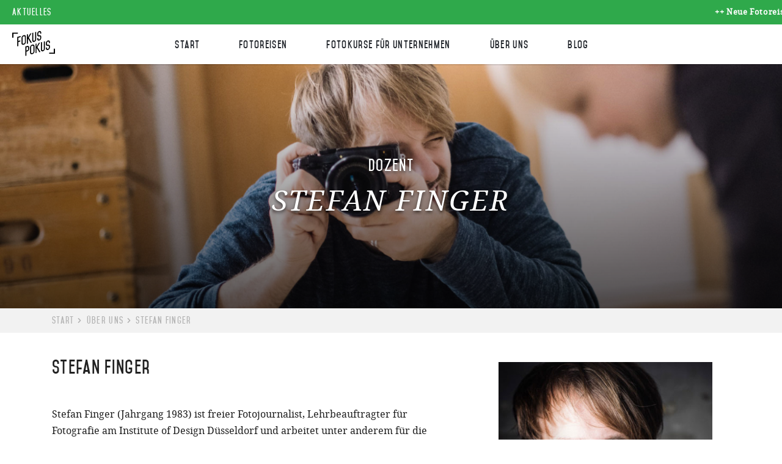

--- FILE ---
content_type: text/html; charset=UTF-8
request_url: https://www.fokuspokus-workshops.de/dozenten/stefan-finger/
body_size: 17250
content:
<!doctype html>
<html lang=de class=no-js moznomarginboxes mozdisallowselectionprint>
<head>
<meta charset=UTF-8>
<title>Stefan Finger | Fokuspokus-Workshops</title>
<link href="https://www.fokuspokus-workshops.de/wp-content/themes/fokuspokus2014/favicon.ico" rel="shortcut icon">
<link href="https://www.fokuspokus-workshops.de/wp-content/themes/fokuspokus2014/touch.png" rel=apple-touch-icon-precomposed>
<meta http-equiv=X-UA-Compatible content="IE=edge,chrome=1">
<meta name=viewport content="width=device-width,initial-scale=1.0,user-scalable=0">
<meta name=robots content='index, follow, max-image-preview:large, max-snippet:-1, max-video-preview:-1'/>
<!-- This site is optimized with the Yoast SEO plugin v23.1 - https://yoast.com/wordpress/plugins/seo/ -->
<link rel=canonical href="https://www.fokuspokus-workshops.de/dozenten/stefan-finger/"/>
<meta property=og:locale content=de_DE />
<meta property=og:type content=article />
<meta property=og:title content="Stefan Finger | Fokuspokus-Workshops"/>
<meta property=og:url content="https://www.fokuspokus-workshops.de/dozenten/stefan-finger/"/>
<meta property=og:site_name content=Fokuspokus-Workshops />
<meta property=article:publisher content="https://www.facebook.com/fokuspokusworkshops"/>
<meta property=article:modified_time content="2019-02-28T14:50:58+00:00"/>
<meta property=og:image content="https://www.fokuspokus-workshops.de/wp-content/uploads/Portrait_Stefan_Finger_FujiSchool-1500x1125.jpg"/>
<meta property=og:image:width content=1500 />
<meta property=og:image:height content=1125 />
<meta property=og:image:type content="image/jpeg"/>
<script type="application/ld+json" class=yoast-schema-graph>{"@context":"https://schema.org","@graph":[{"@type":"WebPage","@id":"https://www.fokuspokus-workshops.de/dozenten/stefan-finger/","url":"https://www.fokuspokus-workshops.de/dozenten/stefan-finger/","name":"Stefan Finger | Fokuspokus-Workshops","isPartOf":{"@id":"https://www.fokuspokus-workshops.de/#website"},"primaryImageOfPage":{"@id":"https://www.fokuspokus-workshops.de/dozenten/stefan-finger/#primaryimage"},"image":{"@id":"https://www.fokuspokus-workshops.de/dozenten/stefan-finger/#primaryimage"},"thumbnailUrl":"https://www.fokuspokus-workshops.de/wp-content/uploads/Portrait_Stefan_Finger_FujiSchool.jpg","datePublished":"2019-02-28T14:49:54+00:00","dateModified":"2019-02-28T14:50:58+00:00","inLanguage":"de","potentialAction":[{"@type":"ReadAction","target":["https://www.fokuspokus-workshops.de/dozenten/stefan-finger/"]}]},{"@type":"ImageObject","inLanguage":"de","@id":"https://www.fokuspokus-workshops.de/dozenten/stefan-finger/#primaryimage","url":"https://www.fokuspokus-workshops.de/wp-content/uploads/Portrait_Stefan_Finger_FujiSchool.jpg","contentUrl":"https://www.fokuspokus-workshops.de/wp-content/uploads/Portrait_Stefan_Finger_FujiSchool.jpg","width":1500,"height":1566},{"@type":"WebSite","@id":"https://www.fokuspokus-workshops.de/#website","url":"https://www.fokuspokus-workshops.de/","name":"Fokuspokus-Workshops","description":"Fotografie- und Videokurse in Hannover","publisher":{"@id":"https://www.fokuspokus-workshops.de/#organization"},"potentialAction":[{"@type":"SearchAction","target":{"@type":"EntryPoint","urlTemplate":"https://www.fokuspokus-workshops.de/?s={search_term_string}"},"query-input":"required name=search_term_string"}],"inLanguage":"de"},{"@type":"Organization","@id":"https://www.fokuspokus-workshops.de/#organization","name":"Fokuspokus GbR","url":"https://www.fokuspokus-workshops.de/","logo":{"@type":"ImageObject","inLanguage":"de","@id":"https://www.fokuspokus-workshops.de/#/schema/logo/image/","url":"https://www.fokuspokus-workshops.de/wp-content/uploads/logo.png","contentUrl":"https://www.fokuspokus-workshops.de/wp-content/uploads/logo.png","width":425,"height":275,"caption":"Fokuspokus GbR"},"image":{"@id":"https://www.fokuspokus-workshops.de/#/schema/logo/image/"},"sameAs":["https://www.facebook.com/fokuspokusworkshops","https://x.com/fp_workshops","https://instagram.com/fokuspokusworkshops/"]}]}</script>
<!-- / Yoast SEO plugin. -->
<link rel=stylesheet id=wp-block-library-css href='https://www.fokuspokus-workshops.de/wp-includes/css/dist/block-library/A.style.min.css.pagespeed.cf.wKYjcZoIuW.css' media=all />
<style id=classic-theme-styles-inline-css type='text/css'>.wp-block-button__link{color:#fff;background-color:#32373c;border-radius:9999px;box-shadow:none;text-decoration:none;padding:calc(.667em + 2px) calc(1.333em + 2px);font-size:1.125em}.wp-block-file__button{background:#32373c;color:#fff;text-decoration:none}</style>
<style id=global-styles-inline-css type='text/css'>:root{--wp--preset--aspect-ratio--square:1;--wp--preset--aspect-ratio--4-3: 4/3;--wp--preset--aspect-ratio--3-4: 3/4;--wp--preset--aspect-ratio--3-2: 3/2;--wp--preset--aspect-ratio--2-3: 2/3;--wp--preset--aspect-ratio--16-9: 16/9;--wp--preset--aspect-ratio--9-16: 9/16;--wp--preset--color--black:#000;--wp--preset--color--cyan-bluish-gray:#abb8c3;--wp--preset--color--white:#fff;--wp--preset--color--pale-pink:#f78da7;--wp--preset--color--vivid-red:#cf2e2e;--wp--preset--color--luminous-vivid-orange:#ff6900;--wp--preset--color--luminous-vivid-amber:#fcb900;--wp--preset--color--light-green-cyan:#7bdcb5;--wp--preset--color--vivid-green-cyan:#00d084;--wp--preset--color--pale-cyan-blue:#8ed1fc;--wp--preset--color--vivid-cyan-blue:#0693e3;--wp--preset--color--vivid-purple:#9b51e0;--wp--preset--gradient--vivid-cyan-blue-to-vivid-purple:linear-gradient(135deg,rgba(6,147,227,1) 0%,#9b51e0 100%);--wp--preset--gradient--light-green-cyan-to-vivid-green-cyan:linear-gradient(135deg,#7adcb4 0%,#00d082 100%);--wp--preset--gradient--luminous-vivid-amber-to-luminous-vivid-orange:linear-gradient(135deg,rgba(252,185,0,1) 0%,rgba(255,105,0,1) 100%);--wp--preset--gradient--luminous-vivid-orange-to-vivid-red:linear-gradient(135deg,rgba(255,105,0,1) 0%,#cf2e2e 100%);--wp--preset--gradient--very-light-gray-to-cyan-bluish-gray:linear-gradient(135deg,#eee 0%,#a9b8c3 100%);--wp--preset--gradient--cool-to-warm-spectrum:linear-gradient(135deg,#4aeadc 0%,#9778d1 20%,#cf2aba 40%,#ee2c82 60%,#fb6962 80%,#fef84c 100%);--wp--preset--gradient--blush-light-purple:linear-gradient(135deg,#ffceec 0%,#9896f0 100%);--wp--preset--gradient--blush-bordeaux:linear-gradient(135deg,#fecda5 0%,#fe2d2d 50%,#6b003e 100%);--wp--preset--gradient--luminous-dusk:linear-gradient(135deg,#ffcb70 0%,#c751c0 50%,#4158d0 100%);--wp--preset--gradient--pale-ocean:linear-gradient(135deg,#fff5cb 0%,#b6e3d4 50%,#33a7b5 100%);--wp--preset--gradient--electric-grass:linear-gradient(135deg,#caf880 0%,#71ce7e 100%);--wp--preset--gradient--midnight:linear-gradient(135deg,#020381 0%,#2874fc 100%);--wp--preset--font-size--small:13px;--wp--preset--font-size--medium:20px;--wp--preset--font-size--large:36px;--wp--preset--font-size--x-large:42px;--wp--preset--spacing--20:.44rem;--wp--preset--spacing--30:.67rem;--wp--preset--spacing--40:1rem;--wp--preset--spacing--50:1.5rem;--wp--preset--spacing--60:2.25rem;--wp--preset--spacing--70:3.38rem;--wp--preset--spacing--80:5.06rem;--wp--preset--shadow--natural:6px 6px 9px rgba(0,0,0,.2);--wp--preset--shadow--deep:12px 12px 50px rgba(0,0,0,.4);--wp--preset--shadow--sharp:6px 6px 0 rgba(0,0,0,.2);--wp--preset--shadow--outlined:6px 6px 0 -3px rgba(255,255,255,1) , 6px 6px rgba(0,0,0,1);--wp--preset--shadow--crisp:6px 6px 0 rgba(0,0,0,1)}:where(.is-layout-flex){gap:.5em}:where(.is-layout-grid){gap:.5em}body .is-layout-flex{display:flex}.is-layout-flex{flex-wrap:wrap;align-items:center}.is-layout-flex > :is(*, div){margin:0}body .is-layout-grid{display:grid}.is-layout-grid > :is(*, div){margin:0}:where(.wp-block-columns.is-layout-flex){gap:2em}:where(.wp-block-columns.is-layout-grid){gap:2em}:where(.wp-block-post-template.is-layout-flex){gap:1.25em}:where(.wp-block-post-template.is-layout-grid){gap:1.25em}.has-black-color{color:var(--wp--preset--color--black)!important}.has-cyan-bluish-gray-color{color:var(--wp--preset--color--cyan-bluish-gray)!important}.has-white-color{color:var(--wp--preset--color--white)!important}.has-pale-pink-color{color:var(--wp--preset--color--pale-pink)!important}.has-vivid-red-color{color:var(--wp--preset--color--vivid-red)!important}.has-luminous-vivid-orange-color{color:var(--wp--preset--color--luminous-vivid-orange)!important}.has-luminous-vivid-amber-color{color:var(--wp--preset--color--luminous-vivid-amber)!important}.has-light-green-cyan-color{color:var(--wp--preset--color--light-green-cyan)!important}.has-vivid-green-cyan-color{color:var(--wp--preset--color--vivid-green-cyan)!important}.has-pale-cyan-blue-color{color:var(--wp--preset--color--pale-cyan-blue)!important}.has-vivid-cyan-blue-color{color:var(--wp--preset--color--vivid-cyan-blue)!important}.has-vivid-purple-color{color:var(--wp--preset--color--vivid-purple)!important}.has-black-background-color{background-color:var(--wp--preset--color--black)!important}.has-cyan-bluish-gray-background-color{background-color:var(--wp--preset--color--cyan-bluish-gray)!important}.has-white-background-color{background-color:var(--wp--preset--color--white)!important}.has-pale-pink-background-color{background-color:var(--wp--preset--color--pale-pink)!important}.has-vivid-red-background-color{background-color:var(--wp--preset--color--vivid-red)!important}.has-luminous-vivid-orange-background-color{background-color:var(--wp--preset--color--luminous-vivid-orange)!important}.has-luminous-vivid-amber-background-color{background-color:var(--wp--preset--color--luminous-vivid-amber)!important}.has-light-green-cyan-background-color{background-color:var(--wp--preset--color--light-green-cyan)!important}.has-vivid-green-cyan-background-color{background-color:var(--wp--preset--color--vivid-green-cyan)!important}.has-pale-cyan-blue-background-color{background-color:var(--wp--preset--color--pale-cyan-blue)!important}.has-vivid-cyan-blue-background-color{background-color:var(--wp--preset--color--vivid-cyan-blue)!important}.has-vivid-purple-background-color{background-color:var(--wp--preset--color--vivid-purple)!important}.has-black-border-color{border-color:var(--wp--preset--color--black)!important}.has-cyan-bluish-gray-border-color{border-color:var(--wp--preset--color--cyan-bluish-gray)!important}.has-white-border-color{border-color:var(--wp--preset--color--white)!important}.has-pale-pink-border-color{border-color:var(--wp--preset--color--pale-pink)!important}.has-vivid-red-border-color{border-color:var(--wp--preset--color--vivid-red)!important}.has-luminous-vivid-orange-border-color{border-color:var(--wp--preset--color--luminous-vivid-orange)!important}.has-luminous-vivid-amber-border-color{border-color:var(--wp--preset--color--luminous-vivid-amber)!important}.has-light-green-cyan-border-color{border-color:var(--wp--preset--color--light-green-cyan)!important}.has-vivid-green-cyan-border-color{border-color:var(--wp--preset--color--vivid-green-cyan)!important}.has-pale-cyan-blue-border-color{border-color:var(--wp--preset--color--pale-cyan-blue)!important}.has-vivid-cyan-blue-border-color{border-color:var(--wp--preset--color--vivid-cyan-blue)!important}.has-vivid-purple-border-color{border-color:var(--wp--preset--color--vivid-purple)!important}.has-vivid-cyan-blue-to-vivid-purple-gradient-background{background:var(--wp--preset--gradient--vivid-cyan-blue-to-vivid-purple)!important}.has-light-green-cyan-to-vivid-green-cyan-gradient-background{background:var(--wp--preset--gradient--light-green-cyan-to-vivid-green-cyan)!important}.has-luminous-vivid-amber-to-luminous-vivid-orange-gradient-background{background:var(--wp--preset--gradient--luminous-vivid-amber-to-luminous-vivid-orange)!important}.has-luminous-vivid-orange-to-vivid-red-gradient-background{background:var(--wp--preset--gradient--luminous-vivid-orange-to-vivid-red)!important}.has-very-light-gray-to-cyan-bluish-gray-gradient-background{background:var(--wp--preset--gradient--very-light-gray-to-cyan-bluish-gray)!important}.has-cool-to-warm-spectrum-gradient-background{background:var(--wp--preset--gradient--cool-to-warm-spectrum)!important}.has-blush-light-purple-gradient-background{background:var(--wp--preset--gradient--blush-light-purple)!important}.has-blush-bordeaux-gradient-background{background:var(--wp--preset--gradient--blush-bordeaux)!important}.has-luminous-dusk-gradient-background{background:var(--wp--preset--gradient--luminous-dusk)!important}.has-pale-ocean-gradient-background{background:var(--wp--preset--gradient--pale-ocean)!important}.has-electric-grass-gradient-background{background:var(--wp--preset--gradient--electric-grass)!important}.has-midnight-gradient-background{background:var(--wp--preset--gradient--midnight)!important}.has-small-font-size{font-size:var(--wp--preset--font-size--small)!important}.has-medium-font-size{font-size:var(--wp--preset--font-size--medium)!important}.has-large-font-size{font-size:var(--wp--preset--font-size--large)!important}.has-x-large-font-size{font-size:var(--wp--preset--font-size--x-large)!important}:where(.wp-block-post-template.is-layout-flex){gap:1.25em}:where(.wp-block-post-template.is-layout-grid){gap:1.25em}:where(.wp-block-columns.is-layout-flex){gap:2em}:where(.wp-block-columns.is-layout-grid){gap:2em}:root :where(.wp-block-pullquote){font-size:1.5em;line-height:1.6}</style>
<link rel=stylesheet id=ditty-news-ticker-font-css href='https://www.fokuspokus-workshops.de/wp-content/cache/autoptimize/css/A.autoptimize_single_15a5edb399271f812847871978ee6cf5.css.pagespeed.cf.bzyJpLhGIe.css' media=all />
<link rel=stylesheet id=ditty-news-ticker-css href='https://www.fokuspokus-workshops.de/wp-content/cache/autoptimize/css/A.autoptimize_single_1c86eae769594960ac0ca2c97f1e0fd8.css.pagespeed.cf.KKw_CXcv-5.css' media=all />
<link rel=stylesheet id=ditty-displays-css href='https://www.fokuspokus-workshops.de/wp-content/cache/autoptimize/css/autoptimize_single_ffd31ffa0ace3b2f5c0fcb6ad3ffe4c1.css' media=all />
<link rel=stylesheet id=ditty-fontawesome-css href='https://www.fokuspokus-workshops.de/wp-content/cache/autoptimize/css/A.autoptimize_single_55a54f958c00ab3123d151720e46c3d8.css.pagespeed.cf.CpVNS2gixl.css' media=''/>
<style id=wpa-css-css media=all>.wpa-test-msg{background:#d1ecf1!important;border:1px solid #bee5eb!important;border-radius:5px!important;color:#0c5460!important;font-size:14px!important;padding:.75rem 1.25rem!important;font-family:Arial!important;margin-top:5px!important}span.wpa-button{display:inline-block!important;padding-top:5px!important;color:#fff!important;background-color:#6c757d!important;border-color:#6c757d!important;padding:5px 10px!important;border-radius:5px!important;margin-top:5px!important;cursor:pointer!important}#altEmail_container,.altEmail_container{position:absolute!important;overflow:hidden!important;display:inline!important;height:1px!important;width:1px!important;z-index:-1000!important}</style>
<style id=wpmenucart-icons-css media=all>.wpmenucart-icon-shopping-cart-0:before{font-family:WPMenuCart;speak:none;font-style:normal;font-weight:400;display:inline;width:auto;height:auto;line-height:normal;text-decoration:inherit;-webkit-font-smoothing:antialiased;vertical-align:baseline;background-image:none;background-position:0 0;background-repeat:repeat;margin-top:0;margin-right:.25em}.wpmenucart-icon-shopping-cart-0:before{content:"\f07a"}</style>
<style id=wpmenucart-icons-inline-css type='text/css'>
@font-face{font-family:WPMenuCart;src:url(https://www.fokuspokus-workshops.de/wp-content/plugins/woocommerce-menu-bar-cart/assets/fonts/WPMenuCart.eot);src:url(https://www.fokuspokus-workshops.de/wp-content/plugins/woocommerce-menu-bar-cart/assets/fonts/WPMenuCart.eot?#iefix) format('embedded-opentype'),url(https://www.fokuspokus-workshops.de/wp-content/plugins/woocommerce-menu-bar-cart/assets/fonts/WPMenuCart.woff2) format('woff2'),url(https://www.fokuspokus-workshops.de/wp-content/plugins/woocommerce-menu-bar-cart/assets/fonts/WPMenuCart.woff) format('woff'),url(https://www.fokuspokus-workshops.de/wp-content/plugins/woocommerce-menu-bar-cart/assets/fonts/WPMenuCart.ttf) format('truetype'),url(https://www.fokuspokus-workshops.de/wp-content/plugins/woocommerce-menu-bar-cart/assets/fonts/WPMenuCart.svg#WPMenuCart) format('svg');font-weight:400;font-style:normal;font-display:swap}
</style>
<style id=wpmenucart-css media=all>.empty-wpmenucart,.hidden-wpmenucart{display:none!important}.cartcontents+.amount:before{content:'-';margin:0 .25em}.wpmenucart-display-right{float:right!important}.wpmenucart-display-left{float:left!important}.wpmenucart-icon-shopping-cart{background-image:none;vertical-align:inherit}.wpmenucart-thumbnail img{width:32px;height:auto;margin-right:8px;box-shadow:0 1px 2px 0 rgba(0,0,0,.3);-webkit-box-shadow:0 1px 2px 0 rgba(0,0,0,.3);-moz-box-shadow:0 1px 2px 0 rgba(0,0,0,.3)}.wpmenucart-submenu-item a{overflow:hidden;white-space:nowrap!important}.wpmenucart-order-item-info,.wpmenucart-thumbnail{display:inline-block;vertical-align:middle}.wpmenucart-product-name,.wpmenucart-product-quantity-price{display:block}.wpmenucart .clearfix:after{content:".";display:block;height:0;clear:both;visibility:hidden}.wpmenucart .clearfix{display:inline-block}* html .wpmenucart .clearfix{height:1%}.wpmenucart .clearfix{display:block}li.wpmenucartli a.wpmenucart-contents span{display:inline-block!important}</style>
<style id=woocommerce-inline-inline-css type='text/css'>.woocommerce form .form-row .required{visibility:visible}</style>
<link rel=stylesheet id=html5blank-css href='https://www.fokuspokus-workshops.de/wp-content/cache/autoptimize/css/autoptimize_single_927dfc6b0193b7a5f7b1c8f73bde310e.css' media=all />
<link rel=stylesheet id=borlabs-cookie-css href='https://www.fokuspokus-workshops.de/wp-content/cache/autoptimize/css/autoptimize_single_383f3c0f586cb0b2debb5f43b78a1116.css' media=all />
<link rel=stylesheet id=wpgdprc-front-css-css href='https://www.fokuspokus-workshops.de/wp-content/cache/autoptimize/css/autoptimize_single_75cff761286bc648aa0ad67c61dca2b7.css' media=all />
<style id=wpgdprc-front-css-inline-css type='text/css'>:root{--wp-gdpr--bar--background-color:#000;--wp-gdpr--bar--color:#fff;--wp-gdpr--button--background-color:#000;--wp-gdpr--button--background-color--darken:#000;--wp-gdpr--button--color:#fff}</style>
<script type="text/javascript" src="https://www.fokuspokus-workshops.de/wp-content/gdprpatron/hts/www_fokuspokus-workshops_de/wp_includes/js/jquery/jquery_min_js.js" id=jquery-core-js></script>
<script src="https://www.fokuspokus-workshops.de/wp-content/gdprpatron/hts/www_fokuspokus-workshops_de/wp_includes,_js,_jquery,_jquery_migrate_min_js.js+wp_content,_themes,_fokuspokus2014,_js,_vendor,_modernizr_custom_js.js.pagespeed.jc.594i_lGi6A.js"></script><script>eval(mod_pagespeed_86Kwk$qUpj);</script>
<script>eval(mod_pagespeed_PYpctc1LNM);</script>
<script type="text/javascript" id=wpmenucart-ajax-assist-js-extra>var wpmenucart_ajax_assist={"shop_plugin":"woocommerce","always_display":""};</script>
<script type="text/javascript" id=wpmenucart-ajax-assist-js>jQuery(function(a){function b(){if("undefined"!=typeof window.Cookies)items_in_cart=Cookies.get("woocommerce_items_in_cart");else if("undefined"!=typeof a.cookie&&a.isFunction(a.cookie))items_in_cart=a.cookie("woocommerce_items_in_cart");else return;0<items_in_cart?a(".empty-wpmenucart").removeClass("empty-wpmenucart"):!wpmenucart_ajax_assist.always_display&&(a(".wpmenucartli").addClass("empty-wpmenucart"),a(".wpmenucart-shortcode").addClass("empty-wpmenucart"))}"undefined"!=typeof wpmenucart_ajax_assist.shop_plugin&&"woocommerce"==wpmenucart_ajax_assist.shop_plugin.toLowerCase()&&(b(),a(document.body).on("adding_to_cart added_to_cart updated_wc_div",b))});</script>
<script type="text/javascript" id=borlabs-cookie-prioritize-js-extra>var borlabsCookiePrioritized={"domain":"www.fokuspokus-workshops.de","path":"\/","version":"1","bots":"1","optInJS":{"statistics":{"matomo":"[base64]"}}};</script>
<script type="text/javascript" id=borlabs-cookie-prioritize-js>borlabsCookiePrioritized=function(){"use strict";var e=borlabsCookiePrioritized,o={},t=!1,i=document.createDocumentFragment(),n={prioritizedCodeUnblocked:null};n.prioritizedCodeUnblocked=document.createEvent("Event"),n.prioritizedCodeUnblocked.initEvent("borlabs-cookie-prioritized-code-unblocked",!0,!0);var r,d=function(e){var o=e.split("<\u0073cript");for(var t in o)if(-1!==o[t].indexOf("script>")){o[t]="<\u0073cript"+o[t];var n=document.createElement("div"),r=document.createRange();r.selectNodeContents(n);var d=r.createContextualFragment(o[t]);n.appendChild(d),i.appendChild(n.firstElementChild)}};if(document.cookie.length){for(var a=document.cookie.split(";"),c=0;c<a.length;c++)try{a[c]=decodeURIComponent(a[c]);var l=a[c].split("="),s=void 0!==l[0]?l[0].trim():"",p=void 0!==l[1]?l[1].trim():"";if("borlabs-cookie"===s){var v=JSON.parse(decodeURIComponent(p));void 0!==v.domainPath&&v.domainPath===e.domain+e.path&&(o=v)}}catch(e){console.log("The cookie is spoiled:"),console.dir(a[c]),console.dir(e)}if(e.bots&&/bot|googlebot|crawler|spider|robot|crawling/i.test(navigator.userAgent.toLowerCase())&&(t=!0),Object.keys(o).length>0&&o.version===e.version&&(t=!0),t){for(var m in o.consents)for(var b in o.consents[m]){var u=o.consents[m][b];void 0!==e.optInJS[m]&&void 0!==e.optInJS[m][u]&&(d((r=e.optInJS[m][u],decodeURIComponent(Array.prototype.map.call(window.atob(r),(function(e){return"%"+("00"+e.charCodeAt(0).toString(16)).slice(-2)})).join("")))),delete e.optInJS[m][u])}document.getElementsByTagName("head")[0].appendChild(i),document.dispatchEvent(n.prioritizedCodeUnblocked)}}return e}(borlabsCookiePrioritized);</script>
<script type="text/javascript" id=wpgdprc-front-js-js-extra>var wpgdprcFront={"ajaxUrl":"https:\/\/www.fokuspokus-workshops.de\/wp-admin\/admin-ajax.php","ajaxNonce":"87736b1fb1","ajaxArg":"security","pluginPrefix":"wpgdprc","blogId":"1","isMultiSite":"","locale":"de_DE","showSignUpModal":"","showFormModal":"","cookieName":"wpgdprc-consent","consentVersion":"","path":"\/","prefix":"wpgdprc"};</script>
<script type="text/javascript" src="https://www.fokuspokus-workshops.de/wp-content/gdprpatron/hts/www_fokuspokus-workshops_de/wp_content/plugins/wp_gdpr_compliance/Assets/js/front_min_js.js" id=wpgdprc-front-js-js></script>
<link rel="https://api.w.org/" href="https://www.fokuspokus-workshops.de/wp-json/"/><link rel=alternate title="oEmbed (JSON)" type="application/json+oembed" href="https://www.fokuspokus-workshops.de/wp-json/oembed/1.0/embed?url=https%3A%2F%2Fwww.fokuspokus-workshops.de%2Fdozenten%2Fstefan-finger%2F"/>
<link rel=alternate title="oEmbed (XML)" type="text/xml+oembed" href="https://www.fokuspokus-workshops.de/wp-json/oembed/1.0/embed?url=https%3A%2F%2Fwww.fokuspokus-workshops.de%2Fdozenten%2Fstefan-finger%2F&#038;format=xml"/>
<style></style><script type="text/javascript">jQuery(function($){$('.date-pick').each(function(){var format=$(this).data('format')||'mm/dd/yyyy';format=format.replace(/yyyy/i,'yy');$(this).datepicker({autoFocusNextInput:true,constrainInput:false,changeMonth:true,changeYear:true,beforeShow:function(input,inst){$('#ui-datepicker-div').addClass('show');},dateFormat:format.toLowerCase(),});});d=new Date();$('.birthdate-pick').each(function(){var format=$(this).data('format')||'mm/dd';format=format.replace(/yyyy/i,'yy');$(this).datepicker({autoFocusNextInput:true,constrainInput:false,changeMonth:true,changeYear:false,minDate:new Date(d.getFullYear(),1-1,1),maxDate:new Date(d.getFullYear(),12-1,31),beforeShow:function(input,inst){$('#ui-datepicker-div').removeClass('show');},dateFormat:format.toLowerCase(),});});});</script>
<script type="text/javascript">(function(url){if(/(?:Chrome\/26\.0\.1410\.63 Safari\/537\.31|WordfenceTestMonBot)/.test(navigator.userAgent)){return;}var addEvent=function(evt,handler){if(window.addEventListener){document.addEventListener(evt,handler,false);}else if(window.attachEvent){document.attachEvent('on'+evt,handler);}};var removeEvent=function(evt,handler){if(window.removeEventListener){document.removeEventListener(evt,handler,false);}else if(window.detachEvent){document.detachEvent('on'+evt,handler);}};var evts='contextmenu dblclick drag dragend dragenter dragleave dragover dragstart drop keydown keypress keyup mousedown mousemove mouseout mouseover mouseup mousewheel scroll'.split(' ');var logHuman=function(){if(window.wfLogHumanRan){return;}window.wfLogHumanRan=true;var wfscr=document.createElement('script');wfscr.type='text/javascript';wfscr.async=true;wfscr.src=url+'&r='+Math.random();(document.getElementsByTagName('head')[0]||document.getElementsByTagName('body')[0]).appendChild(wfscr);for(var i=0;i<evts.length;i++){removeEvent(evts[i],logHuman);}};for(var i=0;i<evts.length;i++){addEvent(evts[i],logHuman);}})('//www.fokuspokus-workshops.de/?wordfence_lh=1&hid=1A6A0DB3B4D3EE2780A727CA02FC3393');</script>	<noscript><style>.woocommerce-product-gallery{opacity:1!important}</style></noscript>
<link rel=icon href="https://www.fokuspokus-workshops.de/wp-content/uploads/xcropped-Fokuspokus_Site_Icon-32x32.png.pagespeed.ic.4SmqcXCGv6.webp" sizes=32x32 />
<link rel=icon href="https://www.fokuspokus-workshops.de/wp-content/uploads/xcropped-Fokuspokus_Site_Icon-192x192.png.pagespeed.ic.QmzWYQulbm.webp" sizes=192x192 />
<link rel=apple-touch-icon href="https://www.fokuspokus-workshops.de/wp-content/uploads/xcropped-Fokuspokus_Site_Icon-180x180.png.pagespeed.ic.qYG4B7B6dW.webp"/>
<meta name=msapplication-TileImage content="https://www.fokuspokus-workshops.de/wp-content/uploads/cropped-Fokuspokus_Site_Icon-270x270.png"/>
<style type="text/css" id=wp-custom-css>body.cookies-not-set{padding-bottom:120px}.single-post .wpcf7 p{margin-bottom:0!important;padding-bottom:10px}.single-post .wpcf7 .Anmeldung label{padding-bottom:0}.single-post .kontaktformular textarea{height:120px!important;min-height:120px}.single-post .kontaktformular>p:first-child{display:none}@media screen and (min-width:1020px){body.cookies-not-set{padding-bottom:62px}}.cookie-hinweis{position:absolute;left:0;width:100%;height:100%;top:0;background-color:#f4f4f4;padding:20px}.cookie-hinweis strong{display:block;margin-bottom:5px}#mc4wp-form-1 .mc4wp-form-fields{padding:10px}@media screen and (min-width:768px){#mc4wp-form-1 .mc4wp-form-fields{padding:50px}}#mc4wp-form-1 .mc4wp-form-fields input[type="submit"]{width:auto!important;padding-left:40px;padding-right:40px}#mc4wp-form-1 .mc4wp-form-fields p{float:none;width:100%;margin:20px 0;font-size:.9em}#mc4wp-form-1 .mc4wp-form-fields h3{float:none;width:100%;margin-bottom:30px}#mc4wp-form-1 .mc4wp-form-fields small{float:none;width:100%;margin-bottom:20px;font-size:.75em;line-height:1.5;display:block;opacity:.6}.newsletter-container iframe{height:1610px}@media screen and (min-width:768px){.newsletter-container iframe{height:1210px}}@media print{.section-workshop-single-cover{display:none!important}}.newsletter-cookie-hinweis{padding:30px;background-color:#fff;border:1px solid #000;text-align:center}.newsletter-cookie-hinweis a{font-weight:bold;text-decoration:underline}.woocommerce .woocommerce-form__label-for-checkbox{font-size:.875em;padding:0}.woocommerce .woocommerce-terms-and-conditions+p{padding:0!important}.form-row.terms label,.form-row.wpgdprc-checkbox label{font-size:.875em;margin-bottom:30px}@media screen and (min-width:1024px){.workshop-list-block:first-child{min-height:545px}}.workshop-termine-standort h5{font-weight:bold;margin-bottom:20px;text-transform:uppercase;letter-spacing:.05em;border-bottom:1px solid #d3d3d3}.workshop-termine-standort:last-child h5{margin-top:20px}.box-teacher-info a{overflow:hidden;white-space:nowrap;display:inline-block;max-width:75%;text-overflow:ellipsis}.article-single-text img.alignleft{float:left;margin:.5em 1.5em 1em 0}.article-single-text img.alignright{float:right;margin:.5em 0 1em 1.5em}.workshop-complete img.alignleft{float:left;margin:.5em 1.5em 1em 0}.workshop-complete img.alignright{float:right;margin:.5em 0 1em 1.5em}.page-template-ueber-uns .section-workshop-single-cover .overlay{background-position:center!important}.tg{border-collapse:collapse;border-spacing:0}.tg td{font-size:14px;padding:10px 15px;border-style:solid;border-width:1px;overflow:hidden;word-break:normal;border-color:#000}.tg th{font-family:"mohavebold",sans-serif;font-size:17px;font-weight:bold;padding:10px 5px;border-style:solid;border-width:1px;overflow:hidden;word-break:normal;border-color:#000}.tg .tg-1sci{background-color:#333;color:#fff;text-align:center;vertical-align:top}.tg .tg-kftd{background-color:#efefef;vertical-align:top;font-family:"mohavebold",sans-serif;font-size:17px;font-weight:bold;padding:10px 5px;border-style:solid;border-width:1px;overflow:hidden;word-break:normal;border-color:#000;text-align:center}.tg .tg-kftd span{font-family:"mohavebold",sans-serif;font-size:17px;font-weight:bold}.tg .tg-gg7l{background-color:#efefef;vertical-align:middle;font-family:"mohavebold",sans-serif;font-size:17px;font-weight:bold;padding:10px 5px;border-style:solid;border-width:1px;overflow:hidden;word-break:normal;border-color:#000;text-align:center}.tg .tg-gg7l span{font-family:"mohavebold",sans-serif;font-size:17px;font-weight:bold}.tg .tg-0lax{text-align:left;vertical-align:top}.main-header .mtphr-dnt{height:40px;overflow:hidden;position:relative;z-index:999;background-color:#2fa94b;color:#fff}.main-header .mtphr-dnt h3{font-size:14px;padding:0 20px;line-height:40px;font-weight:bold;text-transform:uppercase;letter-spacing:.09em;font-family:'mohavebold',sans-serif}.mtphr-dnt-tick-contents{height:40px!important;line-height:40px;font-size:13px}.main-header .wpmenucartli{top:0}.kontaktformular input[type="radio"]{float:left;width:auto;margin:9px 8px 0 0}.kontaktformular .wpcf7-radio{font-size:1rem!important;margin-top:-20px;display:block}.kontaktformular .wpcf7-list-item{margin-bottom:10px;display:block}.kontaktformular .wpcf7-list-item .wpcf7-list-item-label{display:block;font-size:1rem!important}.video-wrapper{position:relative;width:100%;height:0;padding-bottom:56.25%}.video-wrapper video,.video-wrapper .wp-video{position:absolute;left:0;width:100%!important;height:100%;top:0}.mtphr-dnt-tick-contents a{color:#fff;text-decoration:none;font-weight:bold;letter-spacing:.05em}label[for="workshopteilnehmer"]{font-size:1.125em;font-family:'mohavebold',sans-serif;letter-spacing:1pt;letter-spacing:1pt;font-weight:bold;border-bottom:1px solid #000;display:block;padding-bottom:2px;margin-bottom:15px;margin-top:25px}.thwcfe-input-field-wrapper .description{display:block;font-size:.75em;opacity:.6;margin:10px 0}input#workshopteilnehmer{height:30px;width:200px}#workshoport_field label[for="Fokuspokus"]{font-size:1.125em;font-family:'mohavebold',sans-serif;letter-spacing:1pt;letter-spacing:1pt;font-weight:bold;border-bottom:1px solid #000;display:block;padding-bottom:2px;margin-bottom:15px;margin-top:25px}.page-template-foto-haas .haas-gutschein-button{display:none!important}.page-template-foto-haas .section-haas{background-color:#151112}.thwcfe-checkout-section.haashinweis{display:none!important}#wc_checkout_add_ons_4_field{position:relative;padding:20px;background-color:#f2f2f2;padding-top:130px}@media screen and (min-width:1020px){#wc_checkout_add_ons_4_field{padding-top:80px}}#wc_checkout_add_ons_4_field:before{position:absolute;left:20px;top:20px;width:100%;content:'Teilnahme am Kurs verschenken?';font-family:'mohavebold',sans-serif;font-weight:600;text-transform:uppercase}#wc_checkout_add_ons_4_field:after{position:absolute;left:20px;right:20px;top:48px;font-size:.75rem;content:'Mit dieser Option erhalten Sie ein kleines Geschenkpaket mit Kursdetails, Infoflyer und tollen Postkarten in schöner Kartonbox.'}.start-slider-intro-text--icons a{display:none!important}</style>
<!--[if lt IE 9]>
        	<script src="https://www.fokuspokus-workshops.de/wp-content/gdprpatron/hts/cdnjs_cloudflare_com/ajax/libs/html5shiv/3_7/html5shiv_js.js"></script>
			<script src="https://www.fokuspokus-workshops.de/wp-content/gdprpatron/hts/cdnjs_cloudflare_com/ajax/libs/respond_js/1_4_2/respond_js.js"></script>
			<script src="https://www.fokuspokus-workshops.de/wp-content/gdprpatron/hts/cdnjs_cloudflare_com/ajax/libs/selectivizr/1_0_2/selectivizr_min_js.js"></script>
			<link rel="stylesheet" href="https://www.fokuspokus-workshops.de/wp-content/themes/fokuspokus2014/css/ie.css">
	    <![endif]-->
</head>
<body data-rsssl=1 class="dozenten-template-default single single-dozenten postid-7706 woocommerce-no-js stefan-finger"><noscript><meta HTTP-EQUIV="refresh" content="0;url='https://www.fokuspokus-workshops.de/dozenten/stefan-finger/?PageSpeed=noscript'" /><style><!--table,div,span,font,p{display:none} --></style><div style="display:block">Please click <a href="https://www.fokuspokus-workshops.de/dozenten/stefan-finger/?PageSpeed=noscript">here</a> if you are not redirected within a few seconds.</div></noscript>
<!--[if lt IE 9]><p class="chromeframe">Sie benutzen einen <strong>veralteten</strong> Browser. Bitte <a href="http://browsehappy.com/">wechseln Sie auf einen neueren Browser</a> oder <a href="http://www.google.com/chromeframe/?redirect=true">aktivieren Sie Google Chrome Frame</a> um ihr Surferlebnis zu verbessern.</p><![endif]-->
<header class=main-header role=banner>
<div id=mtphr-dnt-8783 class="mtphr-dnt mtphr-dnt-8783 mtphr-dnt-default mtphr-dnt-scroll mtphr-dnt-scroll-left"><div class="mtphr-dnt-wrapper mtphr-dnt-clearfix"><h3 class="mtphr-dnt-title mtphr-dnt-inline-title">Aktuelles</h3><div class=mtphr-dnt-tick-container><div class=mtphr-dnt-tick-contents><div class="mtphr-dnt-tick mtphr-dnt-default-tick mtphr-dnt-clearfix "><a href="https://www.fokuspokus-workshops.de/fotoreisen/" target=_self>++ Neue Fotoreise für Fortgeschrittene im September 2024: Jetzt buchen ++</a></div><div class="mtphr-dnt-tick mtphr-dnt-default-tick mtphr-dnt-clearfix "><a href="https://www.fokuspokus-workshops.de/fotokurse-fuer-unternehmen-organisationen-und-agenturen/" target=_self>++ Spannende Fotokurse und Schulungen für Unternehmen, Organisationen und Agenturen: Jetzt Angebot einholen ++</a></div><div class="mtphr-dnt-tick mtphr-dnt-default-tick mtphr-dnt-clearfix "><a href="https://www.fokuspokus-workshops.de/blog/coaching/einzel-coaching/" target=_self>++ Spezielle Fragen zur Fotografie? In unseren Einzelcoaching helfen wir Ihnen weiter: zum Angebot ++</a></div></div></div></div></div><div>
<h1 class=logo>
<a href="https://www.fokuspokus-workshops.de">
<img src="https://www.fokuspokus-workshops.de/wp-content/themes/fokuspokus2014/img/logo.svg" alt=Logo class=logo-img width=80 height=53>
</a>
</h1>
<nav class="main-nav cf" role=navigation>
<ul><li id=menu-item-61 class="link-nav menu-item menu-item-type-post_type menu-item-object-page menu-item-home menu-item-61"><a href="https://www.fokuspokus-workshops.de/">Start</a></li>
<li id=menu-item-7160 class="link-nav menu-item menu-item-type-post_type menu-item-object-page menu-item-7160"><a href="https://www.fokuspokus-workshops.de/fotoreisen/">Fotoreisen</a></li>
<li id=menu-item-10300 class="link-nav menu-item menu-item-type-post_type menu-item-object-page menu-item-10300"><a href="https://www.fokuspokus-workshops.de/fotokurse-fuer-unternehmen-organisationen-und-agenturen/">Fotokurse für Unternehmen</a></li>
<li id=menu-item-59 class="link-nav menu-item menu-item-type-post_type menu-item-object-page menu-item-59"><a href="https://www.fokuspokus-workshops.de/ueber-uns/">Über Uns</a></li>
<li id=menu-item-2730 class="link-nav menu-item menu-item-type-post_type menu-item-object-page menu-item-2730"><a href="https://www.fokuspokus-workshops.de/blog/">Blog</a></li>
<li class="link-nav menu-item menu-item-type-post_type menu-item-object-page wpmenucartli wpmenucart-display-standard menu-item empty-wpmenucart" id=wpmenucartli><a class="wpmenucart-contents empty-wpmenucart" style=display:none>&nbsp;</a></li></ul>	</nav>
</div>
<div class=nav-workshop-list>
<div class=section-wrapper>
<div class=workshop-list-block>
<h5>Einsteiger Fotokurse</h5>
<ul><li id=menu-item-1629 class="tipp menu-item menu-item-type-post_type menu-item-object-workshops menu-item-1629"><a href="https://www.fokuspokus-workshops.de/workshops/fotokurs/">Foto-Crash-Kurs</a></li>
<li id=menu-item-1741 class="menu-item menu-item-type-post_type menu-item-object-workshops menu-item-1741"><a href="https://www.fokuspokus-workshops.de/workshops/foto-expedition/">Foto-Expedition</a></li>
<li id=menu-item-1714 class="tipp menu-item menu-item-type-post_type menu-item-object-workshops menu-item-1714"><a href="https://www.fokuspokus-workshops.de/workshops/hannover-bei-nacht/">Hannover bei Nacht</a></li>
<li id=menu-item-1635 class="menu-item menu-item-type-post_type menu-item-object-workshops menu-item-1635"><a href="https://www.fokuspokus-workshops.de/workshops/smartphone-fotokurs-hannover/">Smartphone-Fotokurs</a></li>
<li id=menu-item-10356 class="menu-item menu-item-type-post_type menu-item-object-workshops menu-item-10356"><a href="https://www.fokuspokus-workshops.de/workshops/zoo-fotokurs-fuer-kinder/">Zoo-Fotokurs für Kids</a></li>
</ul>	</div>
<div class=workshop-list-block>
<h5>Fortgeschrittene Fotokurse</h5>
<ul><li id=menu-item-11224 class="menu-item menu-item-type-post_type menu-item-object-workshops menu-item-11224"><a href="https://www.fokuspokus-workshops.de/workshops/winter-licht/">Winter Licht! – Fotokurs im Nationalpark</a></li>
</ul>
</div>
<div class="workshop-list-block last-block">
<h5>Fotoreisen</h5>
<ul><li id=menu-item-11060 class="menu-item menu-item-type-post_type menu-item-object-workshops menu-item-11060"><a href="https://www.fokuspokus-workshops.de/workshops/reportage-fotografie-kurs-oesterreich/">Reportagefotografie im Nationalpark Hohe Tauern in Österreich</a></li>
<li id=menu-item-11061 class="menu-item menu-item-type-post_type menu-item-object-workshops menu-item-11061"><a href="https://www.fokuspokus-workshops.de/workshops/winter-licht/">Winter Licht! – Fotokurs im Nationalpark</a></li>
</ul>	</div>
<span class=einzelcoaching-overview>
<span>Keinen passenden Kurs gefunden? Wir bieten Ihnen auch spannende und effektive Einzel-Coachings
zu den Themen Fotografie, Videografie und Grafik.
</span>
<a href="https://www.fokuspokus-workshops.de/blog/coaching/einzel-coaching/" title=Einzelcoachings>
<i class=icon-arrow-right></i> Zum Einzelcoaching
</a>
</span>
<a href="https://www.fokuspokus-workshops.de/workshopangebot/workshops-fuer-privatpersonen/" title="Workshopübersicht" class=workshop-list-overview>	<i class=icon-arrow-right></i> Zur Workshop-Übersicht
</a>
</div>
</div>
<div class=mobile-nav-toggle id=mobile-menu><b>&#9776;</b><span>Menü</span></div>
<a class=blog-link href="https://www.fokuspokus-workshops.de/blog/" title=Blog>Blog</a>
</div>
</div>
</header>
<section class="section section-full section-cover section-workshop-single-cover">
<div class=overlay style="background-image: url('https://www.fokuspokus-workshops.de/wp-content/uploads/Stefan_Finger_in_Aktion_002_1440x410_acf_cropped.jpg');"></div>
<div class=section-wrapper>
<div>
<h3>Dozent</h3>
<h1>Stefan Finger</h1>
</div>
</div>
</section>
<div class=wrapper-color-gray>
<div class="section section-wrapper section-breadcrumps">
<nav>
<ul>
<li><a href="/">Start</a></li>
<li><a href="/ueber-uns">Über Uns</a></li>
<li><a href="https://www.fokuspokus-workshops.de/dozenten/stefan-finger/">Stefan Finger</a></li>
</ul>
</nav>
</div>
</div>
<div class=wrapper-color-white>
<section class="section section-blog-list">
<div class=section-wrapper>
<aside class=teacher-sidebar>
<div class=row>
<img srcset="https://www.fokuspokus-workshops.de/wp-content/uploads/Portrait_Stefan_Finger_FujiSchool-700x731.jpg 700w,
						  		  https://www.fokuspokus-workshops.de/wp-content/uploads/Portrait_Stefan_Finger_FujiSchool-400x418.jpg 400w,
								  https://www.fokuspokus-workshops.de/wp-content/uploads/Portrait_Stefan_Finger_FujiSchool-250x261.jpg 250w" sizes="(min-width: 80em) 350px, (min-width: 60em) 300px, (min-width: 50em) 250px, 100vw" src="https://www.fokuspokus-workshops.de/wp-content/uploads/Portrait_Stefan_Finger_FujiSchool-400x418.jpg" alt="Stefan Finger" itemprob=image>
</div>
<div class="row box-teacher-info">
<h6 class=mh>Kontakt</h6>
<span>
<a href="mailto:s&#102;&#64;f&#111;&#107;u&#115;&#112;&#111;ku&#115;-w&#111;&#114;k&#115;h&#111;p&#115;&#46;&#100;e">
<i class=icon-mail style="position: relative;top: 3px;"></i> sf&#64;&#102;&#111;&#107;&#117;&#115;&#112;&#111;&#107;u&#115;-&#119;&#111;&#114;k&#115;&#104;&#111;&#112;&#115;&#46;de	</a>
</span>
</div>
<div class="row box-teacher-info">
<h6 class=mh>Auf anderen Kanälen</h6>
<span>
<i class=icon-earth></i> <a href="http://http://www.stefan-finger.de">
http://www.stefan-finger.de</a>
</span>
<span>
<i class=icon-earth></i> <a href="http://https://hochzeit-im-blick.de">
https://hochzeit-im-blick.de</a>
</span>
<span>
<i class=icon-instagram></i> <a href="https://www.instagram.com/stefanfingerphotography">
https://www.instagram.com/stefanfingerphotography</a>
</span>
</div>
</aside>
<div class=teacher-complete>
<div class=row>
<h3 class=section-title>Stefan Finger</h3>
</div>
<div class=row>
<p>
Stefan Finger (Jahrgang 1983) ist freier Fotojournalist, Lehrbeauftragter für Fotografie am Institute of Design Düsseldorf und arbeitet unter anderem für die Frankfurter Allgemeine Zeitung. Er studierte an der Heinrich-Heine-Universität Düsseldorf Soziologie, Politik und Medienwissenschaften. Für die Abschlussarbeit seines Masterstudiums in Düsseldorf (Politische Kommunikation) forschte er zur Wirkung von Fotografien. Er studierte anschließend Fotojournalismus an der Hochschule Hannover.<br/>
<br/>
Im Jahr 2010 gründete er die Fotoagentur „Hochzeit im Blick“. 14 Fotografen fotografieren für ihn vor allem im Raum Düsseldorf., Hannover und Hamburg Hochzeiten im journalistischen Stil. Das Magazin „Hochzeitsfotografie“ bezeichnete ihn als einen „der besten Hochzeitsfotografen Deutschlands“.<br/>
<br/>
Für seine journalistischen Fotoreportagen wurde er unter anderem mit dem weltweit renommierten Preis „UNICEF Foto des Jahres 2014“ ausgezeichnet, war 2013 als CNN Journalist of the Year und sowohl 2014 als auch 2016 für den Medienpreis der Kindernothilfe nominiert. 2016 wurde er zum offiziellen Fujifilm X-Photographer ernannt. Über seine Fotografie hält er regelmäßig Vorträge, unter andrem auf der Fotomesse photokina in Köln. Er wird von der Agentur laif vertreten und lebt und arbeitet in Hannover und Düsseldorf.	</p>
</div>
<div class="row skills">
<h3 class=section-title>Fachbereich</h3>
<ul class=skill-list>
<li>Fotografie</li>
<li>Hochzeitsfotografie</li>
<li>Fotojournalismus</li>
<li>Kommunikation</li>
</ul>
</div>
<div class="row teacher-workshops">
<h3 class=section-title>Workshops</h3>
</div>
</div>
</div>
</div>
</section>
</div>
<div class=footer-main>
<div class=section-wrapper>
<div class=footer-logos>
<a href="https://www.fokuspokus-workshops.de">
<img src="https://www.fokuspokus-workshops.de/wp-content/themes/fokuspokus2014/img/logo-neg.svg" alt="Logo von Fokuspokus" class=footer-fp-logo>
</a>
</div>
<div class=footer-infos>
<ul>
<li><a class=link href="https://www.fokuspokus-workshops.de/blog">Blog</a></li>
<li><a class=link href="https://www.fokuspokus-workshops.de/kontakt">Kontakt</a></li>
<li><a class=link href="https://www.fokuspokus-workshops.de/faq-haeufige-fragen">Häufige Fragen</a></li>
<li><a class=link href="https://www.fokuspokus-workshops.de/newsletter">Newsletter <span class=tablet-hidden>abonnieren</span></a></li>
</ul>
<div class=footer-follow>
<strong>Folge uns</strong>
<ul class=footer-social-media>
<li><a href="http://feeds.feedburner.com/fokuspokus-workshops" title=RSS target=_blank><i class=icon-rss></i></a></li>
<li>
<a href="http://www.facebook.com/fokuspokusworkshops" title=Facebook-Profil target=_blank><i class=icon-facebook></i></a>
</li>
<li>
<a href="https://twitter.com/fp_workshops" title=Twitter-Profil target=_blank><i class=icon-twitter></i></a>
</li>
<li>
<a href="http://instagram.com/fokuspokusworkshops" title=Instagram-Profil target=_blank><i class=icon-instagram></i></a>
</li>
</ul>
</div>
</div>
<div class=footer-shop>
<div class=footer-newsletter>
<strong>Suche</strong>
<form class=search method=get action="https://www.fokuspokus-workshops.de" role=search>
<input class=search-input type=search name=s placeholder="Suchbegriff…">
<button class=search-submit type=submit role=button>Suchen</button>
</form>
</div>
<div class=footer-shopmeta>
<div class=trusted-shops>
<a href="http://www.mydays.de/mydays-partner/90d4849az157c-2ea4-794b-902344c11f88" class=mydays>
<img src="https://www.fokuspokus-workshops.de/wp-content/uploads/mydays_approved2.png" width=210 alt="mydays Erlebnisgeschenke"/>
</a>
<img src="https://www.fokuspokus-workshops.de/wp-content/themes/fokuspokus2014/img/xssl.png.pagespeed.ic.-T7I6a9zr7.webp" alt="Sichere Verbindung dank SSL">
</div>
<div class=bezahlmethoden>
<small>Bezahlmethoden</small>
<i class="pf pf-invoice-sign-alt-o"></i>
<i class="pf pf-paypal"></i>
<i class="pf pf-visa"></i>
<i class="pf pf-mastercard"></i>
</div>
</div>
</div>
</div>
</div>
<footer class=meta-footer>
<div class=section-wrapper>
<div class="row footer-meta">
<small class=meta-copy>
&copy; 2026 - Fokuspokus GmbH
</small>
<div class=meta-nav>
<ul>
<!--
					<li><a class="link" href="https://www.fokuspokus-workshops.de/faq-haeufige-fragen">Häufige Fragen</a></li>
					<li><a class="link" href="https://www.fokuspokus-workshops.de/newsletter">Newsletter</a></li>
-->
<li><a class=link href="https://www.fokuspokus-workshops.de/impressum/">Impressum</a></li>
<li><a class=link href="https://www.fokuspokus-workshops.de/datenschutz/">Datenschutz</a></li>
<li><a class=link href="https://www.fokuspokus-workshops.de/agb/">AGB</a></li>
</ul>
</div>
</div>
</div>
</footer>
<div id=sidr>
<li><a class=link href="https://www.fokuspokus-workshops.de">Start</a></li>
<li><a class=link href="https://www.fokuspokus-workshops.de/workshopangebot/workshops-fuer-privatpersonen/">Workshops</a></li>
<li><a class=link href="https://www.fokuspokus-workshops.de/fotoreisen/">Fotoreisen</a></li>
<li><a class=link href="https://www.fokuspokus-workshops.de/workshopangebot/workshops-fuer-firmenkunden/">Für Firmenkunden</a></li>
<li><a class=link href="https://www.fokuspokus-workshops.de/ueber-uns">Über Uns</a></li>
<li><a class=link href="https://www.fokuspokus-workshops.de/blog">Blog</a></li>
<li><a class=link href="https://www.fokuspokus-workshops.de/kontakt">Kontakt</a></li>
</div>
<style>.berocket_cart_notice p{margin:0!important}</style><!--googleoff: all--><div data-nosnippet><script id=BorlabsCookieBoxWrap type="text/template"><div
    id="BorlabsCookieBox"
    class="BorlabsCookie"
    role="dialog"
    aria-labelledby="CookieBoxTextHeadline"
    aria-describedby="CookieBoxTextDescription"
    aria-modal="true"
>
    <div class="bottom-center" style="display: none;">
        <div class="_brlbs-bar-wrap">
            <div class="_brlbs-bar _brlbs-bar-advanced">
                <div class="cookie-box">
                    <div class="container">
                        <div class="row align-items-center">
                            <div class="col-12 col-sm-9">
                                <div class="row">
                                    <div class="col-12">
                                        <div class="_brlbs-flex-left">
                                                                                        <span role="heading" aria-level="3" class="_brlbs-h3" id="CookieBoxTextHeadline">
                                                Datenschutzeinstellungen                                            </span>
                                        </div>

                                        <p id="CookieBoxTextDescription">
                                            <span class="_brlbs-paragraph _brlbs-text-description">Wir nutzen Cookies auf unserer Website. Einige von ihnen sind essenziell, während andere uns helfen, diese Website und Ihre Erfahrung zu verbessern.</span> <span class="_brlbs-paragraph _brlbs-text-confirm-age">Wenn Sie unter 16 Jahre alt sind und Ihre Zustimmung zu freiwilligen Diensten geben möchten, müssen Sie Ihre Erziehungsberechtigten um Erlaubnis bitten.</span> <span class="_brlbs-paragraph _brlbs-text-technology">Wir verwenden Cookies und andere Technologien auf unserer Website. Einige von ihnen sind essenziell, während andere uns helfen, diese Website und Ihre Erfahrung zu verbessern.</span> <span class="_brlbs-paragraph _brlbs-text-personal-data">Personenbezogene Daten können verarbeitet werden (z. B. IP-Adressen), z. B. für personalisierte Anzeigen und Inhalte oder Anzeigen- und Inhaltsmessung.</span> <span class="_brlbs-paragraph _brlbs-text-more-information">Weitere Informationen über die Verwendung Ihrer Daten finden Sie in unserer  <a class="_brlbs-cursor" href="https://www.fokuspokus-workshops.de/datenschutz/">Datenschutzerklärung</a>.</span> <span class="_brlbs-paragraph _brlbs-text-revoke">Sie können Ihre Auswahl jederzeit unter <a class="_brlbs-cursor" href="#" data-cookie-individual>Einstellungen</a> widerrufen oder anpassen.</span> <span class="_brlbs-paragraph _brlbs-text-non-eu-data-transfer">Einige Services verarbeiten personenbezogene Daten in den USA. Mit Ihrer Einwilligung zur Nutzung dieser Services stimmen Sie auch der Verarbeitung Ihrer Daten in den USA gemäß Art. 49 (1) lit. a DSGVO zu. Das EuGH stuft die USA als Land mit unzureichendem Datenschutz nach EU-Standards ein. So besteht etwa das Risiko, dass US-Behörden personenbezogene Daten in Überwachungsprogrammen verarbeiten, ohne bestehende Klagemöglichkeit für Europäer.</span>                                        </p>
                                    </div>
                                </div>

                                                                    <fieldset>
                                        <legend class="sr-only">Datenschutzeinstellungen</legend>
                                        <ul
                                                                                    >
                                                                                                                                                <li>
                                                        <label class="_brlbs-checkbox">
                                                            Essenziell                                                            <input
                                                                id="checkbox-essential"
                                                                tabindex="0"
                                                                type="checkbox"
                                                                name="cookieGroup[]"
                                                                value="essential"
                                                                 checked                                                                 disabled                                                                data-borlabs-cookie-checkbox
                                                            >
                                                            <span class="_brlbs-checkbox-indicator"></span>
                                                        </label>
                                                    </li>
                                                                                                                                                                                                <li>
                                                        <label class="_brlbs-checkbox">
                                                            Statistiken                                                            <input
                                                                id="checkbox-statistics"
                                                                tabindex="0"
                                                                type="checkbox"
                                                                name="cookieGroup[]"
                                                                value="statistics"
                                                                 checked                                                                                                                                data-borlabs-cookie-checkbox
                                                            >
                                                            <span class="_brlbs-checkbox-indicator"></span>
                                                        </label>
                                                    </li>
                                                                                                                                                                                                                                                                                            <li>
                                                        <label class="_brlbs-checkbox">
                                                            Externe Medien                                                            <input
                                                                id="checkbox-external-media"
                                                                tabindex="0"
                                                                type="checkbox"
                                                                name="cookieGroup[]"
                                                                value="external-media"
                                                                 checked                                                                                                                                data-borlabs-cookie-checkbox
                                                            >
                                                            <span class="_brlbs-checkbox-indicator"></span>
                                                        </label>
                                                    </li>
                                                                                                                                    </ul>
                                    </fieldset>
                                                                </div>

                            <div class="col-12 col-sm-3">
                                                                    <p class="_brlbs-accept">
                                        <a
                                            href="#"
                                            tabindex="0"
                                            role="button"
                                            class="_brlbs-btn _brlbs-btn-accept-all _brlbs-cursor"
                                            data-cookie-accept-all
                                        >
                                            Alle akzeptieren                                        </a>
                                    </p>

                                    <p class="_brlbs-accept">
                                        <a
                                            href="#"
                                            tabindex="0"
                                            role="button"
                                            id="CookieBoxSaveButton"
                                            class="_brlbs-btn _brlbs-cursor"
                                            data-cookie-accept
                                        >
                                            Speichern                                        </a>
                                    </p>
                                
                                                                    <p class="_brlbs-refuse-btn">
                                        <a
                                            href="#"
                                            tabindex="0"
                                            role="button"
                                            class="_brlbs-btn _brlbs-cursor"
                                            data-cookie-refuse
                                        >
                                            Ablehnen                                        </a>
                                    </p>
                                
                                <p class="_brlbs-manage-btn ">
                                    <a
                                        href="#"
                                        tabindex="0"
                                        role="button"
                                        class="_brlbs-cursor _brlbs-btn "
                                        data-cookie-individual
                                    >
                                        Individuelle Datenschutzeinstellungen                                    </a>
                                </p>

                                <p class="_brlbs-legal">
                                    <a
                                        href="#"
                                        tabindex="0"
                                        role="button"
                                        class="_brlbs-cursor"
                                        data-cookie-individual
                                    >
                                        Cookie-Details                                    </a>

                                                                            <span class="_brlbs-separator"></span>
                                        <a
                                            tabindex="0"
                                            href="https://www.fokuspokus-workshops.de/datenschutz/"
                                        >
                                            Datenschutzerklärung                                        </a>
                                    
                                                                            <span class="_brlbs-separator"></span>
                                        <a
                                            tabindex="0"
                                            href="https://www.fokuspokus-workshops.de/impressum/"
                                        >
                                            Impressum                                        </a>
                                                                    </p>
                            </div>
                        </div>
                    </div>
                </div>

                <div
    class="cookie-preference"
    aria-hidden="true"
    role="dialog"
    aria-describedby="CookiePrefDescription"
    aria-modal="true"
>
    <div class="container not-visible">
        <div class="row no-gutters">
            <div class="col-12">
                <div class="row no-gutters align-items-top">
                    <div class="col-12">
                        <div class="_brlbs-flex-center">
                                                    <span role="heading" aria-level="3" class="_brlbs-h3">Datenschutzeinstellungen</span>
                        </div>

                        <p id="CookiePrefDescription">
                            <span class="_brlbs-paragraph _brlbs-text-confirm-age">Wenn Sie unter 16 Jahre alt sind und Ihre Zustimmung zu freiwilligen Diensten geben möchten, müssen Sie Ihre Erziehungsberechtigten um Erlaubnis bitten.</span> <span class="_brlbs-paragraph _brlbs-text-technology">Wir verwenden Cookies und andere Technologien auf unserer Website. Einige von ihnen sind essenziell, während andere uns helfen, diese Website und Ihre Erfahrung zu verbessern.</span> <span class="_brlbs-paragraph _brlbs-text-personal-data">Personenbezogene Daten können verarbeitet werden (z. B. IP-Adressen), z. B. für personalisierte Anzeigen und Inhalte oder Anzeigen- und Inhaltsmessung.</span> <span class="_brlbs-paragraph _brlbs-text-more-information">Weitere Informationen über die Verwendung Ihrer Daten finden Sie in unserer  <a class="_brlbs-cursor" href="https://www.fokuspokus-workshops.de/datenschutz/">Datenschutzerklärung</a>.</span> <span class="_brlbs-paragraph _brlbs-text-non-eu-data-transfer">Einige Services verarbeiten personenbezogene Daten in den USA. Mit Ihrer Einwilligung zur Nutzung dieser Services stimmen Sie auch der Verarbeitung Ihrer Daten in den USA gemäß Art. 49 (1) lit. a DSGVO zu. Das EuGH stuft die USA als Land mit unzureichendem Datenschutz nach EU-Standards ein. So besteht etwa das Risiko, dass US-Behörden personenbezogene Daten in Überwachungsprogrammen verarbeiten, ohne bestehende Klagemöglichkeit für Europäer.</span> <span class="_brlbs-paragraph _brlbs-text-description">Hier finden Sie eine Übersicht über alle verwendeten Cookies. Sie können Ihre Einwilligung zu ganzen Kategorien geben oder sich weitere Informationen anzeigen lassen und so nur bestimmte Cookies auswählen.</span>                        </p>

                        <div class="row no-gutters align-items-center">
                            <div class="col-12 col-sm-10">
                                <p class="_brlbs-accept">
                                                                            <a
                                            href="#"
                                            class="_brlbs-btn _brlbs-btn-accept-all _brlbs-cursor"
                                            tabindex="0"
                                            role="button"
                                            data-cookie-accept-all
                                        >
                                            Alle akzeptieren                                        </a>
                                        
                                    <a
                                        href="#"
                                        id="CookiePrefSave"
                                        tabindex="0"
                                        role="button"
                                        class="_brlbs-btn _brlbs-cursor"
                                        data-cookie-accept
                                    >
                                        Speichern                                    </a>

                                                                            <a
                                            href="#"
                                            class="_brlbs-btn _brlbs-refuse-btn _brlbs-cursor"
                                            tabindex="0"
                                            role="button"
                                            data-cookie-refuse
                                        >
                                            Ablehnen                                        </a>
                                                                    </p>
                            </div>

                            <div class="col-12 col-sm-2">
                                <p class="_brlbs-refuse">
                                    <a
                                        href="#"
                                        class="_brlbs-cursor"
                                        tabindex="0"
                                        role="button"
                                        data-cookie-back
                                    >
                                        Zurück                                    </a>

                                                                    </p>
                            </div>
                        </div>
                    </div>
                </div>

                <div data-cookie-accordion>
                                            <fieldset>
                            <legend class="sr-only">Datenschutzeinstellungen</legend>

                                                                                                <div class="bcac-item">
                                        <div class="d-flex flex-row">
                                            <label class="w-75">
                                                <span role="heading" aria-level="4" class="_brlbs-h4">Essenziell (1)</span>
                                            </label>

                                            <div class="w-25 text-right">
                                                                                            </div>
                                        </div>

                                        <div class="d-block">
                                            <p>Essenzielle Cookies ermöglichen grundlegende Funktionen und sind für die einwandfreie Funktion der Website erforderlich.</p>

                                            <p class="text-center">
                                                <a
                                                    href="#"
                                                    class="_brlbs-cursor d-block"
                                                    tabindex="0"
                                                    role="button"
                                                    data-cookie-accordion-target="essential"
                                                >
                                                    <span data-cookie-accordion-status="show">
                                                        Cookie-Informationen anzeigen                                                    </span>

                                                    <span data-cookie-accordion-status="hide" class="borlabs-hide">
                                                        Cookie-Informationen ausblenden                                                    </span>
                                                </a>
                                            </p>
                                        </div>

                                        <div
                                            class="borlabs-hide"
                                            data-cookie-accordion-parent="essential"
                                        >
                                                                                            <table>
                                                    
                                                    <tr>
                                                        <th scope="row">Name</th>
                                                        <td>
                                                            <label>
                                                                Borlabs Cookie                                                            </label>
                                                        </td>
                                                    </tr>

                                                    <tr>
                                                        <th scope="row">Anbieter</th>
                                                        <td>Eigentümer dieser Website<span>, </span><a href="https://www.fokuspokus-workshops.de/impressum/">Impressum</a></td>
                                                    </tr>

                                                                                                            <tr>
                                                            <th scope="row">Zweck</th>
                                                            <td>Speichert die Einstellungen der Besucher, die in der Cookie Box von Borlabs Cookie ausgewählt wurden.</td>
                                                        </tr>
                                                        
                                                    
                                                    
                                                                                                            <tr>
                                                            <th scope="row">Cookie Name</th>
                                                            <td>borlabs-cookie</td>
                                                        </tr>
                                                        
                                                                                                            <tr>
                                                            <th scope="row">Cookie Laufzeit</th>
                                                            <td>1 Jahr</td>
                                                        </tr>
                                                                                                        </table>
                                                                                        </div>
                                    </div>
                                                                                                                                        <div class="bcac-item">
                                        <div class="d-flex flex-row">
                                            <label class="w-75">
                                                <span role="heading" aria-level="4" class="_brlbs-h4">Statistiken (1)</span>
                                            </label>

                                            <div class="w-25 text-right">
                                                                                                    <label class="_brlbs-btn-switch">
                                                        <span class="sr-only">Statistiken</span>
                                                        <input
                                                            tabindex="0"
                                                            id="borlabs-cookie-group-statistics"
                                                            type="checkbox"
                                                            name="cookieGroup[]"
                                                            value="statistics"
                                                             checked                                                            data-borlabs-cookie-switch
                                                        />
                                                        <span class="_brlbs-slider"></span>
                                                        <span
                                                            class="_brlbs-btn-switch-status"
                                                            data-active="An"
                                                            data-inactive="Aus">
                                                        </span>
                                                    </label>
                                                                                                </div>
                                        </div>

                                        <div class="d-block">
                                            <p>Statistik Cookies erfassen Informationen anonym. Diese Informationen helfen uns zu verstehen, wie unsere Besucher unsere Website nutzen.</p>

                                            <p class="text-center">
                                                <a
                                                    href="#"
                                                    class="_brlbs-cursor d-block"
                                                    tabindex="0"
                                                    role="button"
                                                    data-cookie-accordion-target="statistics"
                                                >
                                                    <span data-cookie-accordion-status="show">
                                                        Cookie-Informationen anzeigen                                                    </span>

                                                    <span data-cookie-accordion-status="hide" class="borlabs-hide">
                                                        Cookie-Informationen ausblenden                                                    </span>
                                                </a>
                                            </p>
                                        </div>

                                        <div
                                            class="borlabs-hide"
                                            data-cookie-accordion-parent="statistics"
                                        >
                                                                                            <table>
                                                                                                            <tr>
                                                            <th scope="row">Akzeptieren</th>
                                                            <td>
                                                                <label class="_brlbs-btn-switch _brlbs-btn-switch--textRight">
                                                                    <span class="sr-only">Matomo</span>
                                                                    <input
                                                                        id="borlabs-cookie-matomo"
                                                                        tabindex="0"
                                                                        type="checkbox" data-cookie-group="statistics"
                                                                        name="cookies[statistics][]"
                                                                        value="matomo"
                                                                         checked                                                                        data-borlabs-cookie-switch
                                                                    />

                                                                    <span class="_brlbs-slider"></span>

                                                                    <span
                                                                        class="_brlbs-btn-switch-status"
                                                                        data-active="An"
                                                                        data-inactive="Aus"
                                                                        aria-hidden="true">
                                                                    </span>
                                                                </label>
                                                            </td>
                                                        </tr>
                                                        
                                                    <tr>
                                                        <th scope="row">Name</th>
                                                        <td>
                                                            <label>
                                                                Matomo                                                            </label>
                                                        </td>
                                                    </tr>

                                                    <tr>
                                                        <th scope="row">Anbieter</th>
                                                        <td>Fokuspokus GmbH</td>
                                                    </tr>

                                                                                                            <tr>
                                                            <th scope="row">Zweck</th>
                                                            <td>Cookie von Matomo für Website-Analysen. Erzeugt statistische Daten darüber, wie der Besucher die Website nutzt.</td>
                                                        </tr>
                                                        
                                                                                                            <tr>
                                                            <th scope="row">Datenschutzerklärung</th>
                                                            <td class="_brlbs-pp-url">
                                                                <a
                                                                    href="https://www.fokuspokus-workshops.de/datenschutz/"
                                                                    target="_blank"
                                                                    rel="nofollow noopener noreferrer"
                                                                >
                                                                    https://www.fokuspokus-workshops.de/datenschutz/                                                                </a>
                                                            </td>
                                                        </tr>
                                                        
                                                    
                                                                                                            <tr>
                                                            <th scope="row">Cookie Name</th>
                                                            <td>_pk_*.*</td>
                                                        </tr>
                                                        
                                                                                                            <tr>
                                                            <th scope="row">Cookie Laufzeit</th>
                                                            <td>13 Monate</td>
                                                        </tr>
                                                                                                        </table>
                                                                                        </div>
                                    </div>
                                                                                                                                                                                                        <div class="bcac-item">
                                        <div class="d-flex flex-row">
                                            <label class="w-75">
                                                <span role="heading" aria-level="4" class="_brlbs-h4">Externe Medien (5)</span>
                                            </label>

                                            <div class="w-25 text-right">
                                                                                                    <label class="_brlbs-btn-switch">
                                                        <span class="sr-only">Externe Medien</span>
                                                        <input
                                                            tabindex="0"
                                                            id="borlabs-cookie-group-external-media"
                                                            type="checkbox"
                                                            name="cookieGroup[]"
                                                            value="external-media"
                                                             checked                                                            data-borlabs-cookie-switch
                                                        />
                                                        <span class="_brlbs-slider"></span>
                                                        <span
                                                            class="_brlbs-btn-switch-status"
                                                            data-active="An"
                                                            data-inactive="Aus">
                                                        </span>
                                                    </label>
                                                                                                </div>
                                        </div>

                                        <div class="d-block">
                                            <p>Inhalte von Videoplattformen und Social-Media-Plattformen werden standardmäßig blockiert. Wenn Cookies von externen Medien akzeptiert werden, bedarf der Zugriff auf diese Inhalte keiner manuellen Einwilligung mehr.</p>

                                            <p class="text-center">
                                                <a
                                                    href="#"
                                                    class="_brlbs-cursor d-block"
                                                    tabindex="0"
                                                    role="button"
                                                    data-cookie-accordion-target="external-media"
                                                >
                                                    <span data-cookie-accordion-status="show">
                                                        Cookie-Informationen anzeigen                                                    </span>

                                                    <span data-cookie-accordion-status="hide" class="borlabs-hide">
                                                        Cookie-Informationen ausblenden                                                    </span>
                                                </a>
                                            </p>
                                        </div>

                                        <div
                                            class="borlabs-hide"
                                            data-cookie-accordion-parent="external-media"
                                        >
                                                                                            <table>
                                                                                                            <tr>
                                                            <th scope="row">Akzeptieren</th>
                                                            <td>
                                                                <label class="_brlbs-btn-switch _brlbs-btn-switch--textRight">
                                                                    <span class="sr-only">Facebook</span>
                                                                    <input
                                                                        id="borlabs-cookie-facebook"
                                                                        tabindex="0"
                                                                        type="checkbox" data-cookie-group="external-media"
                                                                        name="cookies[external-media][]"
                                                                        value="facebook"
                                                                         checked                                                                        data-borlabs-cookie-switch
                                                                    />

                                                                    <span class="_brlbs-slider"></span>

                                                                    <span
                                                                        class="_brlbs-btn-switch-status"
                                                                        data-active="An"
                                                                        data-inactive="Aus"
                                                                        aria-hidden="true">
                                                                    </span>
                                                                </label>
                                                            </td>
                                                        </tr>
                                                        
                                                    <tr>
                                                        <th scope="row">Name</th>
                                                        <td>
                                                            <label>
                                                                Facebook                                                            </label>
                                                        </td>
                                                    </tr>

                                                    <tr>
                                                        <th scope="row">Anbieter</th>
                                                        <td>Meta Platforms Ireland Limited, 4 Grand Canal Square, Dublin 2, Ireland</td>
                                                    </tr>

                                                                                                            <tr>
                                                            <th scope="row">Zweck</th>
                                                            <td>Wird verwendet, um Facebook-Inhalte zu entsperren.</td>
                                                        </tr>
                                                        
                                                                                                            <tr>
                                                            <th scope="row">Datenschutzerklärung</th>
                                                            <td class="_brlbs-pp-url">
                                                                <a
                                                                    href="https://www.facebook.com/privacy/explanation"
                                                                    target="_blank"
                                                                    rel="nofollow noopener noreferrer"
                                                                >
                                                                    https://www.facebook.com/privacy/explanation                                                                </a>
                                                            </td>
                                                        </tr>
                                                        
                                                                                                            <tr>
                                                            <th scope="row">Host(s)</th>
                                                            <td>.facebook.com</td>
                                                        </tr>
                                                        
                                                    
                                                                                                    </table>
                                                                                                <table>
                                                                                                            <tr>
                                                            <th scope="row">Akzeptieren</th>
                                                            <td>
                                                                <label class="_brlbs-btn-switch _brlbs-btn-switch--textRight">
                                                                    <span class="sr-only">Google Maps</span>
                                                                    <input
                                                                        id="borlabs-cookie-googlemaps"
                                                                        tabindex="0"
                                                                        type="checkbox" data-cookie-group="external-media"
                                                                        name="cookies[external-media][]"
                                                                        value="googlemaps"
                                                                         checked                                                                        data-borlabs-cookie-switch
                                                                    />

                                                                    <span class="_brlbs-slider"></span>

                                                                    <span
                                                                        class="_brlbs-btn-switch-status"
                                                                        data-active="An"
                                                                        data-inactive="Aus"
                                                                        aria-hidden="true">
                                                                    </span>
                                                                </label>
                                                            </td>
                                                        </tr>
                                                        
                                                    <tr>
                                                        <th scope="row">Name</th>
                                                        <td>
                                                            <label>
                                                                Google Maps                                                            </label>
                                                        </td>
                                                    </tr>

                                                    <tr>
                                                        <th scope="row">Anbieter</th>
                                                        <td>Google Ireland Limited, Gordon House, Barrow Street, Dublin 4, Ireland</td>
                                                    </tr>

                                                                                                            <tr>
                                                            <th scope="row">Zweck</th>
                                                            <td>Wird zum Entsperren von Google Maps-Inhalten verwendet.</td>
                                                        </tr>
                                                        
                                                                                                            <tr>
                                                            <th scope="row">Datenschutzerklärung</th>
                                                            <td class="_brlbs-pp-url">
                                                                <a
                                                                    href="https://policies.google.com/privacy"
                                                                    target="_blank"
                                                                    rel="nofollow noopener noreferrer"
                                                                >
                                                                    https://policies.google.com/privacy                                                                </a>
                                                            </td>
                                                        </tr>
                                                        
                                                                                                            <tr>
                                                            <th scope="row">Host(s)</th>
                                                            <td>.google.com</td>
                                                        </tr>
                                                        
                                                                                                            <tr>
                                                            <th scope="row">Cookie Name</th>
                                                            <td>NID</td>
                                                        </tr>
                                                        
                                                                                                            <tr>
                                                            <th scope="row">Cookie Laufzeit</th>
                                                            <td>6 Monate</td>
                                                        </tr>
                                                                                                        </table>
                                                                                                <table>
                                                                                                            <tr>
                                                            <th scope="row">Akzeptieren</th>
                                                            <td>
                                                                <label class="_brlbs-btn-switch _brlbs-btn-switch--textRight">
                                                                    <span class="sr-only">Instagram</span>
                                                                    <input
                                                                        id="borlabs-cookie-instagram"
                                                                        tabindex="0"
                                                                        type="checkbox" data-cookie-group="external-media"
                                                                        name="cookies[external-media][]"
                                                                        value="instagram"
                                                                         checked                                                                        data-borlabs-cookie-switch
                                                                    />

                                                                    <span class="_brlbs-slider"></span>

                                                                    <span
                                                                        class="_brlbs-btn-switch-status"
                                                                        data-active="An"
                                                                        data-inactive="Aus"
                                                                        aria-hidden="true">
                                                                    </span>
                                                                </label>
                                                            </td>
                                                        </tr>
                                                        
                                                    <tr>
                                                        <th scope="row">Name</th>
                                                        <td>
                                                            <label>
                                                                Instagram                                                            </label>
                                                        </td>
                                                    </tr>

                                                    <tr>
                                                        <th scope="row">Anbieter</th>
                                                        <td>Meta Platforms Ireland Limited, 4 Grand Canal Square, Dublin 2, Ireland</td>
                                                    </tr>

                                                                                                            <tr>
                                                            <th scope="row">Zweck</th>
                                                            <td>Wird verwendet, um Instagram-Inhalte zu entsperren.</td>
                                                        </tr>
                                                        
                                                                                                            <tr>
                                                            <th scope="row">Datenschutzerklärung</th>
                                                            <td class="_brlbs-pp-url">
                                                                <a
                                                                    href="https://www.instagram.com/legal/privacy/"
                                                                    target="_blank"
                                                                    rel="nofollow noopener noreferrer"
                                                                >
                                                                    https://www.instagram.com/legal/privacy/                                                                </a>
                                                            </td>
                                                        </tr>
                                                        
                                                                                                            <tr>
                                                            <th scope="row">Host(s)</th>
                                                            <td>.instagram.com</td>
                                                        </tr>
                                                        
                                                                                                            <tr>
                                                            <th scope="row">Cookie Name</th>
                                                            <td>pigeon_state</td>
                                                        </tr>
                                                        
                                                                                                            <tr>
                                                            <th scope="row">Cookie Laufzeit</th>
                                                            <td>Sitzung</td>
                                                        </tr>
                                                                                                        </table>
                                                                                                <table>
                                                                                                            <tr>
                                                            <th scope="row">Akzeptieren</th>
                                                            <td>
                                                                <label class="_brlbs-btn-switch _brlbs-btn-switch--textRight">
                                                                    <span class="sr-only">Vimeo</span>
                                                                    <input
                                                                        id="borlabs-cookie-vimeo"
                                                                        tabindex="0"
                                                                        type="checkbox" data-cookie-group="external-media"
                                                                        name="cookies[external-media][]"
                                                                        value="vimeo"
                                                                         checked                                                                        data-borlabs-cookie-switch
                                                                    />

                                                                    <span class="_brlbs-slider"></span>

                                                                    <span
                                                                        class="_brlbs-btn-switch-status"
                                                                        data-active="An"
                                                                        data-inactive="Aus"
                                                                        aria-hidden="true">
                                                                    </span>
                                                                </label>
                                                            </td>
                                                        </tr>
                                                        
                                                    <tr>
                                                        <th scope="row">Name</th>
                                                        <td>
                                                            <label>
                                                                Vimeo                                                            </label>
                                                        </td>
                                                    </tr>

                                                    <tr>
                                                        <th scope="row">Anbieter</th>
                                                        <td>Vimeo Inc., 555 West 18th Street, New York, New York 10011, USA</td>
                                                    </tr>

                                                                                                            <tr>
                                                            <th scope="row">Zweck</th>
                                                            <td>Wird verwendet, um Vimeo-Inhalte zu entsperren.</td>
                                                        </tr>
                                                        
                                                                                                            <tr>
                                                            <th scope="row">Datenschutzerklärung</th>
                                                            <td class="_brlbs-pp-url">
                                                                <a
                                                                    href="https://vimeo.com/privacy"
                                                                    target="_blank"
                                                                    rel="nofollow noopener noreferrer"
                                                                >
                                                                    https://vimeo.com/privacy                                                                </a>
                                                            </td>
                                                        </tr>
                                                        
                                                                                                            <tr>
                                                            <th scope="row">Host(s)</th>
                                                            <td>player.vimeo.com</td>
                                                        </tr>
                                                        
                                                                                                            <tr>
                                                            <th scope="row">Cookie Name</th>
                                                            <td>vuid</td>
                                                        </tr>
                                                        
                                                                                                            <tr>
                                                            <th scope="row">Cookie Laufzeit</th>
                                                            <td>2 Jahre</td>
                                                        </tr>
                                                                                                        </table>
                                                                                                <table>
                                                                                                            <tr>
                                                            <th scope="row">Akzeptieren</th>
                                                            <td>
                                                                <label class="_brlbs-btn-switch _brlbs-btn-switch--textRight">
                                                                    <span class="sr-only">YouTube</span>
                                                                    <input
                                                                        id="borlabs-cookie-youtube"
                                                                        tabindex="0"
                                                                        type="checkbox" data-cookie-group="external-media"
                                                                        name="cookies[external-media][]"
                                                                        value="youtube"
                                                                         checked                                                                        data-borlabs-cookie-switch
                                                                    />

                                                                    <span class="_brlbs-slider"></span>

                                                                    <span
                                                                        class="_brlbs-btn-switch-status"
                                                                        data-active="An"
                                                                        data-inactive="Aus"
                                                                        aria-hidden="true">
                                                                    </span>
                                                                </label>
                                                            </td>
                                                        </tr>
                                                        
                                                    <tr>
                                                        <th scope="row">Name</th>
                                                        <td>
                                                            <label>
                                                                YouTube                                                            </label>
                                                        </td>
                                                    </tr>

                                                    <tr>
                                                        <th scope="row">Anbieter</th>
                                                        <td>Google Ireland Limited, Gordon House, Barrow Street, Dublin 4, Ireland</td>
                                                    </tr>

                                                                                                            <tr>
                                                            <th scope="row">Zweck</th>
                                                            <td>Wird verwendet, um YouTube-Inhalte zu entsperren.</td>
                                                        </tr>
                                                        
                                                                                                            <tr>
                                                            <th scope="row">Datenschutzerklärung</th>
                                                            <td class="_brlbs-pp-url">
                                                                <a
                                                                    href="https://policies.google.com/privacy"
                                                                    target="_blank"
                                                                    rel="nofollow noopener noreferrer"
                                                                >
                                                                    https://policies.google.com/privacy                                                                </a>
                                                            </td>
                                                        </tr>
                                                        
                                                                                                            <tr>
                                                            <th scope="row">Host(s)</th>
                                                            <td>google.com</td>
                                                        </tr>
                                                        
                                                                                                            <tr>
                                                            <th scope="row">Cookie Name</th>
                                                            <td>NID</td>
                                                        </tr>
                                                        
                                                                                                            <tr>
                                                            <th scope="row">Cookie Laufzeit</th>
                                                            <td>6 Monate</td>
                                                        </tr>
                                                                                                        </table>
                                                                                        </div>
                                    </div>
                                                                                                </fieldset>
                                        </div>

                <div class="d-flex justify-content-between">
                    <p class="_brlbs-branding flex-fill">
                                            </p>

                    <p class="_brlbs-legal flex-fill">
                                                    <a href="https://www.fokuspokus-workshops.de/datenschutz/">
                                Datenschutzerklärung                            </a>
                            
                                                    <span class="_brlbs-separator"></span>
                            
                                                    <a href="https://www.fokuspokus-workshops.de/impressum/">
                                Impressum                            </a>
                                                </p>
                </div>
            </div>
        </div>
    </div>
</div>
            </div>
        </div>
    </div>
</div>
</script></div><!--googleon: all-->	<script type="text/javascript">var c=document.body.className;c=c.replace(/woocommerce-no-js/,'woocommerce-js');document.body.className=c;</script>
<script src="https://www.fokuspokus-workshops.de/wp-content/gdprpatron/hts/www_fokuspokus-workshops_de/wp_content,_themes,_fokuspokus2014,_js,_min,_plugins_ck_js.js+wp_content,_plugins,_ditty_news_ticker,_legacy,_inc,_static,_js,_swiped_events_min_js.js+wp_includes,_js,_imagesloaded_min_js.js+wp_includes,_js,_jquery,_ui,_effect_min_js.js.pagespeed.jc.xv35Eimd4x.js"></script><script>eval(mod_pagespeed_ZAsTKfwh8J);</script>
<script>eval(mod_pagespeed_8sMh2zynZ5);</script>
<script>eval(mod_pagespeed_62VWhRr1TF);</script>
<script>eval(mod_pagespeed_LqI8W2OeAQ);</script>
<script type="text/javascript" id=ditty-news-ticker-js-extra>var mtphr_dnt_vars={"is_rtl":""};</script>
<script src="https://www.fokuspokus-workshops.de/wp-content/gdprpatron/hts/www_fokuspokus-workshops_de/wp_content/plugins/ditty_news_ticker,_legacy,_inc,_static,_js,_ditty_news_ticker_js.js+honeypot,_includes,_js,_wpa_js.js.pagespeed.jc.O2Hps_ckMw.js"></script><script>eval(mod_pagespeed_HOZx9FFHDN);</script>
<script>eval(mod_pagespeed_Ufglsaimjr);</script>
<script type="text/javascript" id=wpascript-js-after>wpa_field_info={"wpa_field_name":"ilotqg1018","wpa_field_value":419816,"wpa_add_test":"no"}</script>
<script type="text/javascript" id=borlabs-cookie-js-extra>var borlabsCookieConfig={"ajaxURL":"https:\/\/www.fokuspokus-workshops.de\/wp-admin\/admin-ajax.php","language":"de","animation":"1","animationDelay":"","animationIn":"_brlbs-fadeInUp","animationOut":"_brlbs-fadeOutDown","blockContent":"","boxLayout":"bar","boxLayoutAdvanced":"1","automaticCookieDomainAndPath":"","cookieDomain":"www.fokuspokus-workshops.de","cookiePath":"\/","cookieSameSite":"Lax","cookieSecure":"1","cookieLifetime":"365","cookieLifetimeEssentialOnly":"182","crossDomainCookie":[],"cookieBeforeConsent":"","cookiesForBots":"1","cookieVersion":"1","hideCookieBoxOnPages":[],"respectDoNotTrack":"","reloadAfterConsent":"","reloadAfterOptOut":"1","showCookieBox":"1","cookieBoxIntegration":"javascript","ignorePreSelectStatus":"1","cookies":{"essential":["borlabs-cookie"],"statistics":["matomo"],"marketing":[],"external-media":["facebook","googlemaps","instagram","vimeo","youtube"]}};var borlabsCookieCookies={"essential":{"borlabs-cookie":{"cookieNameList":{"borlabs-cookie":"borlabs-cookie"},"settings":{"blockCookiesBeforeConsent":"0"}}},"statistics":{"matomo":{"cookieNameList":{"_pk_*.*":"_pk_*.*"},"settings":{"blockCookiesBeforeConsent":"0","prioritize":"1","asyncOptOutCode":"0","matomoUrl":"https:\/\/www.fokuspokus-workshops.de\/wp-content\/plugins\/matomo\/app\/","matomoSiteId":"1"},"optInJS":"","optOutJS":""}},"external-media":{"facebook":{"cookieNameList":[],"settings":{"blockCookiesBeforeConsent":"0"},"optInJS":"PHNjcmlwdD5pZih0eXBlb2Ygd2luZG93LkJvcmxhYnNDb29raWUgPT09ICJvYmplY3QiKSB7IHdpbmRvdy5Cb3JsYWJzQ29va2llLnVuYmxvY2tDb250ZW50SWQoImZhY2Vib29rIik7IH08L3NjcmlwdD4=","optOutJS":""},"googlemaps":{"cookieNameList":{"NID":"NID"},"settings":{"blockCookiesBeforeConsent":"0"},"optInJS":"PHNjcmlwdD5pZih0eXBlb2Ygd2luZG93LkJvcmxhYnNDb29raWUgPT09ICJvYmplY3QiKSB7IHdpbmRvdy5Cb3JsYWJzQ29va2llLnVuYmxvY2tDb250ZW50SWQoImdvb2dsZW1hcHMiKTsgfTwvc2NyaXB0Pg==","optOutJS":""},"instagram":{"cookieNameList":{"pigeon_state":"pigeon_state"},"settings":{"blockCookiesBeforeConsent":"0"},"optInJS":"PHNjcmlwdD5pZih0eXBlb2Ygd2luZG93LkJvcmxhYnNDb29raWUgPT09ICJvYmplY3QiKSB7IHdpbmRvdy5Cb3JsYWJzQ29va2llLnVuYmxvY2tDb250ZW50SWQoImluc3RhZ3JhbSIpOyB9PC9zY3JpcHQ+","optOutJS":""},"vimeo":{"cookieNameList":{"vuid":"vuid"},"settings":{"blockCookiesBeforeConsent":"0"},"optInJS":"PHNjcmlwdD5pZih0eXBlb2Ygd2luZG93LkJvcmxhYnNDb29raWUgPT09ICJvYmplY3QiKSB7IHdpbmRvdy5Cb3JsYWJzQ29va2llLnVuYmxvY2tDb250ZW50SWQoInZpbWVvIik7IH08L3NjcmlwdD4=","optOutJS":""},"youtube":{"cookieNameList":{"NID":"NID"},"settings":{"blockCookiesBeforeConsent":"0"},"optInJS":"PHNjcmlwdD5pZih0eXBlb2Ygd2luZG93LkJvcmxhYnNDb29raWUgPT09ICJvYmplY3QiKSB7IHdpbmRvdy5Cb3JsYWJzQ29va2llLnVuYmxvY2tDb250ZW50SWQoInlvdXR1YmUiKTsgfTwvc2NyaXB0Pg==","optOutJS":""}}};</script>
<script type="text/javascript" src="https://www.fokuspokus-workshops.de/wp-content/gdprpatron/hts/www_fokuspokus-workshops_de/wp_content/plugins/borlabs_cookie/assets/javascript/borlabs_cookie_min_js.js" id=borlabs-cookie-js></script>
<script type="text/javascript" id=borlabs-cookie-js-after>document.addEventListener("DOMContentLoaded",function(e){var borlabsCookieContentBlocker={"facebook":{"id":"facebook","global":function(contentBlockerData){},"init":function(el,contentBlockerData){if(typeof FB==="object"){FB.XFBML.parse(el.parentElement);}},"settings":{"executeGlobalCodeBeforeUnblocking":false}},"default":{"id":"default","global":function(contentBlockerData){},"init":function(el,contentBlockerData){},"settings":{"executeGlobalCodeBeforeUnblocking":false}},"googlemaps":{"id":"googlemaps","global":function(contentBlockerData){},"init":function(el,contentBlockerData){},"settings":{"executeGlobalCodeBeforeUnblocking":false}},"instagram":{"id":"instagram","global":function(contentBlockerData){},"init":function(el,contentBlockerData){if(typeof instgrm==="object"){instgrm.Embeds.process();}},"settings":{"executeGlobalCodeBeforeUnblocking":false}},"vimeo":{"id":"vimeo","global":function(contentBlockerData){},"init":function(el,contentBlockerData){},"settings":{"unblockAll":"0","saveThumbnails":"1","videoWrapper":"0","executeGlobalCodeBeforeUnblocking":"0"}},"youtube":{"id":"youtube","global":function(contentBlockerData){},"init":function(el,contentBlockerData){},"settings":{"unblockAll":"0","saveThumbnails":"1","thumbnailQuality":"maxresdefault","changeURLToNoCookie":"1","videoWrapper":"0","executeGlobalCodeBeforeUnblocking":"0"}}};var BorlabsCookieInitCheck=function(){if(typeof window.BorlabsCookie==="object"&&typeof window.jQuery==="function"){if(typeof borlabsCookiePrioritized!=="object"){borlabsCookiePrioritized={optInJS:{}};}window.BorlabsCookie.init(borlabsCookieConfig,borlabsCookieCookies,borlabsCookieContentBlocker,borlabsCookiePrioritized.optInJS);}else{window.setTimeout(BorlabsCookieInitCheck,50);}};BorlabsCookieInitCheck();});</script>
<script>jQuery(function($){$('#mtphr-dnt-8783').ditty_news_ticker({id:'8783',type:'scroll',scroll_direction:'left',scroll_speed:6,scroll_pause:1,scroll_spacing:40,scroll_init:0,scroll_init_delay:2,rotate_type:'fade',auto_rotate:1,rotate_delay:7,rotate_pause:0,rotate_speed:10,rotate_ease:'easeInOutQuint',nav_reverse:0,disable_touchswipe:0,offset:20,after_load:function($ticker){},before_change:function($ticker){},after_change:function($ticker){}});});</script>
</body>
</html>

--- FILE ---
content_type: text/css
request_url: https://www.fokuspokus-workshops.de/wp-content/cache/autoptimize/css/autoptimize_single_927dfc6b0193b7a5f7b1c8f73bde310e.css
body_size: 24445
content:
html,body,div,span,applet,object,iframe,h1,h2,h3,h4,h5,h6,p,blockquote,pre,a,abbr,acronym,address,big,cite,code,del,dfn,em,img,ins,kbd,q,s,samp,small,strike,strong,sub,sup,tt,var,b,u,i,center,dl,dt,dd,ol,ul,li,fieldset,form,label,legend,table,caption,tbody,tfoot,thead,tr,th,td,article,aside,canvas,details,embed,figure,figcaption,footer,header,hgroup,menu,nav,output,ruby,section,summary,time,mark,audio,video{border:0;font-size:100%;font:inherit;vertical-align:baseline;margin:0;padding:0}article,aside,details,figcaption,figure,footer,header,hgroup,menu,nav,section{display:block}body{line-height:1}ol,ul{list-style:none}blockquote,q{quotes:none}blockquote:before,blockquote:after,q:before,q:after{content:none}table{border-collapse:collapse;border-spacing:0}*{-webkit-box-sizing:border-box;box-sizing:border-box}*{-webkit-box-sizing:border-box;-ms-box-sizing:border-box;box-sizing:border-box}html,button,input,select,textarea{color:#222}::-moz-selection{background:#b3d4fc;text-shadow:none}::selection{background:#b3d4fc;text-shadow:none}hr{display:block;height:1px;border:0;border-top:1px solid #e6e6e6;margin:1em 0;padding:0}img{vertical-align:middle;max-width:100%;height:auto}fieldset{border:0;margin:0;padding:0}textarea{resize:vertical}.chromeframe{margin:0;background:#d64750;color:#fff;padding:0;position:fixed;top:0;width:100%;height:30px;z-index:99999999;text-align:center;font-size:12px;line-height:30px}.chromeframe a{color:#fff}.chromeframe a:hover{color:#000}.ir{background-color:transparent;border:0;overflow:hidden;*text-indent:-9999px}.ir:before{content:"";display:block;width:0;height:150%}.hidden{display:none !important;visibility:hidden}.visuallyhidden{border:0;clip:rect(0 0 0 0);height:1px;margin:-1px;overflow:hidden;padding:0;position:absolute;width:1px}.visuallyhidden.focusable:active,.visuallyhidden.focusable:focus{clip:auto;height:auto;margin:0;overflow:visible;position:static;width:auto}.invisible{visibility:hidden}.clearfix:before,.clearfix:after{content:" ";display:table}.clearfix:after{clear:both}.clearfix{*zoom:1}body{font-size:100%}body,caption,th,td,input,textarea,select,option,legend,fieldset,h1,h2,h3,h4,h5,h6{line-height:1.6}p,adress,i,strong,span{font-size:1em;line-height:1.7}@media (min-width:43.75em){#page{font-size:1em;line-height:1.375}}h1{font-size:2em;line-height:1.25}@media (min-width:43.75em){h1{font-size:2.5em;line-height:1.125}}@media (min-width:56.25em){h1{font-size:3em;line-height:1.05}}h2{font-size:1.625em;line-height:1.15384615}@media (min-width:43.75em){h2{font-size:2em;line-height:1.25}}@media (min-width:56.25em){h2{font-size:2.25em;line-height:1.25}}h3{font-size:1.375em;line-height:1.13636364}@media (min-width:43.75em){h3{font-size:1.5em;line-height:1.25}}@media (min-width:56.25em){h3{font-size:1.75em;line-height:1.25}}h4{font-size:1.125em;line-height:1.11111111}@media (min-width:43.75em){h4{line-height:1.22222222}}blockquote{font-size:1.25em;line-height:1.25}@media (min-width:43.75em){blockquote{font-size:1.5em;line-height:1.45833333}}@font-face{font-family:'droid_sansbold';src:url(//www.fokuspokus-workshops.de/wp-content/themes/fokuspokus2014/css/../font/DroidSans-Bold-webfont.eot);src:url(//www.fokuspokus-workshops.de/wp-content/themes/fokuspokus2014/css/../font/DroidSans-Bold-webfont.eot?#iefix) format("embedded-opentype"),url(//www.fokuspokus-workshops.de/wp-content/themes/fokuspokus2014/css/../font/DroidSans-Bold-webfont.woff) format("woff"),url(//www.fokuspokus-workshops.de/wp-content/themes/fokuspokus2014/css/../font/DroidSans-Bold-webfont.ttf) format("truetype"),url(//www.fokuspokus-workshops.de/wp-content/themes/fokuspokus2014/css/../font/DroidSans-Bold-webfont.svg#droid_sansbold) format("svg");font-weight:400;font-style:normal}@font-face{font-family:'droid_sansregular';src:url(//www.fokuspokus-workshops.de/wp-content/themes/fokuspokus2014/css/../font/DroidSans-webfont.eot);src:url(//www.fokuspokus-workshops.de/wp-content/themes/fokuspokus2014/css/../font/DroidSans-webfont.eot?#iefix) format("embedded-opentype"),url(//www.fokuspokus-workshops.de/wp-content/themes/fokuspokus2014/css/../font/DroidSans-webfont.woff) format("woff"),url(//www.fokuspokus-workshops.de/wp-content/themes/fokuspokus2014/css/../font/DroidSans-webfont.ttf) format("truetype"),url(//www.fokuspokus-workshops.de/wp-content/themes/fokuspokus2014/css/../font/DroidSans-webfont.svg#droid_sansregular) format("svg");font-weight:400;font-style:normal}@font-face{font-family:'droid_serif';src:url(//www.fokuspokus-workshops.de/wp-content/themes/fokuspokus2014/css/../font/DroidSerif-webfont.eot);src:url(//www.fokuspokus-workshops.de/wp-content/themes/fokuspokus2014/css/../font/DroidSerif-webfont.eot?#iefix) format("embedded-opentype"),url(//www.fokuspokus-workshops.de/wp-content/themes/fokuspokus2014/css/../font/DroidSerif-webfont.woff) format("woff"),url(//www.fokuspokus-workshops.de/wp-content/themes/fokuspokus2014/css/../font/DroidSerif-webfont.ttf) format("truetype"),url(//www.fokuspokus-workshops.de/wp-content/themes/fokuspokus2014/css/../font/DroidSerif-webfont.svg#droid_serif) format("svg");font-weight:400;font-style:normal}@font-face{font-family:'droid_serifitalic';src:url(//www.fokuspokus-workshops.de/wp-content/themes/fokuspokus2014/css/../font/DroidSerif-Italic-webfont.eot);src:url(//www.fokuspokus-workshops.de/wp-content/themes/fokuspokus2014/css/../font/DroidSerif-Italic-webfont.eot?#iefix) format("embedded-opentype"),url(//www.fokuspokus-workshops.de/wp-content/themes/fokuspokus2014/css/../font/DroidSerif-Italic-webfont.woff) format("woff"),url(//www.fokuspokus-workshops.de/wp-content/themes/fokuspokus2014/css/../font/DroidSerif-Italic-webfont.ttf) format("truetype"),url(//www.fokuspokus-workshops.de/wp-content/themes/fokuspokus2014/css/../font/DroidSerif-Italic-webfont.svg#droid_serifitalic) format("svg");font-weight:400;font-style:normal}@font-face{font-family:'droid_serifbold';src:url(//www.fokuspokus-workshops.de/wp-content/themes/fokuspokus2014/css/../font/DroidSerif-Bold-webfont.eot);src:url(//www.fokuspokus-workshops.de/wp-content/themes/fokuspokus2014/css/../font/DroidSerif-Bold-webfont.eot?#iefix) format("embedded-opentype"),url(//www.fokuspokus-workshops.de/wp-content/themes/fokuspokus2014/css/../font/DroidSerif-Bold-webfont.woff) format("woff"),url(//www.fokuspokus-workshops.de/wp-content/themes/fokuspokus2014/css/../font/DroidSerif-Bold-webfont.ttf) format("truetype"),url(//www.fokuspokus-workshops.de/wp-content/themes/fokuspokus2014/css/../font/DroidSerif-Bold-webfont.svg#droid_serifbold) format("svg");font-weight:400;font-style:normal}@font-face{font-family:'Mohave';font-style:normal;font-weight:400;src:url(//www.fokuspokus-workshops.de/wp-content/themes/fokuspokus2014/css/../fonts/mohave-v4-latin-regular.eot);src:url(//www.fokuspokus-workshops.de/wp-content/themes/fokuspokus2014/css/../fonts/mohave-v4-latin-regular.eot?#iefix) format("embedded-opentype"),url(//www.fokuspokus-workshops.de/wp-content/themes/fokuspokus2014/css/../fonts/mohave-v4-latin-regular.woff2) format("woff2"),url(//www.fokuspokus-workshops.de/wp-content/themes/fokuspokus2014/css/../fonts/mohave-v4-latin-regular.woff) format("woff"),url(//www.fokuspokus-workshops.de/wp-content/themes/fokuspokus2014/css/../fonts/mohave-v4-latin-regular.ttf) format("truetype"),url(//www.fokuspokus-workshops.de/wp-content/themes/fokuspokus2014/css/../fonts/mohave-v4-latin-regular.svg#Mohave) format("svg")}@font-face{font-family:'Mohave';font-style:normal;font-weight:700;src:url(//www.fokuspokus-workshops.de/wp-content/themes/fokuspokus2014/css/../fonts/mohave-v4-latin-700.eot);src:url(//www.fokuspokus-workshops.de/wp-content/themes/fokuspokus2014/css/../fonts/mohave-v4-latin-700.eot?#iefix) format("embedded-opentype"),url(//www.fokuspokus-workshops.de/wp-content/themes/fokuspokus2014/css/../fonts/mohave-v4-latin-700.woff2) format("woff2"),url(//www.fokuspokus-workshops.de/wp-content/themes/fokuspokus2014/css/../fonts/mohave-v4-latin-700.woff) format("woff"),url(//www.fokuspokus-workshops.de/wp-content/themes/fokuspokus2014/css/../fonts/mohave-v4-latin-700.ttf) format("truetype"),url(//www.fokuspokus-workshops.de/wp-content/themes/fokuspokus2014/css/../fonts/mohave-v4-latin-700.svg#Mohave) format("svg")}@font-face{font-family:'Mohave';font-style:italic;font-weight:400;src:url(//www.fokuspokus-workshops.de/wp-content/themes/fokuspokus2014/css/../fonts/mohave-v4-latin-italic.eot);src:url(//www.fokuspokus-workshops.de/wp-content/themes/fokuspokus2014/css/../fonts/mohave-v4-latin-italic.eot?#iefix) format("embedded-opentype"),url(//www.fokuspokus-workshops.de/wp-content/themes/fokuspokus2014/css/../fonts/mohave-v4-latin-italic.woff2) format("woff2"),url(//www.fokuspokus-workshops.de/wp-content/themes/fokuspokus2014/css/../fonts/mohave-v4-latin-italic.woff) format("woff"),url(//www.fokuspokus-workshops.de/wp-content/themes/fokuspokus2014/css/../fonts/mohave-v4-latin-italic.ttf) format("truetype"),url(//www.fokuspokus-workshops.de/wp-content/themes/fokuspokus2014/css/../fonts/mohave-v4-latin-italic.svg#Mohave) format("svg")}@font-face{font-family:'Mohave';font-style:italic;font-weight:700;src:url(//www.fokuspokus-workshops.de/wp-content/themes/fokuspokus2014/css/../fonts/mohave-v4-latin-700italic.eot);src:url(//www.fokuspokus-workshops.de/wp-content/themes/fokuspokus2014/css/../fonts/mohave-v4-latin-700italic.eot?#iefix) format("embedded-opentype"),url(//www.fokuspokus-workshops.de/wp-content/themes/fokuspokus2014/css/../fonts/mohave-v4-latin-700italic.woff2) format("woff2"),url(//www.fokuspokus-workshops.de/wp-content/themes/fokuspokus2014/css/../fonts/mohave-v4-latin-700italic.woff) format("woff"),url(//www.fokuspokus-workshops.de/wp-content/themes/fokuspokus2014/css/../fonts/mohave-v4-latin-700italic.ttf) format("truetype"),url(//www.fokuspokus-workshops.de/wp-content/themes/fokuspokus2014/css/../fonts/mohave-v4-latin-700italic.svg#Mohave) format("svg")}@font-face{font-family:'mohavebold';src:url(//www.fokuspokus-workshops.de/wp-content/themes/fokuspokus2014/css/../font/mohave-bold-webfont.eot);src:url(//www.fokuspokus-workshops.de/wp-content/themes/fokuspokus2014/css/../font/mohave-bold-webfont.eot?#iefix) format("embedded-opentype"),url(//www.fokuspokus-workshops.de/wp-content/themes/fokuspokus2014/css/../font/mohave-bold-webfont.woff2) format("woff2"),url(//www.fokuspokus-workshops.de/wp-content/themes/fokuspokus2014/css/../font/mohave-bold-webfont.woff) format("woff"),url(//www.fokuspokus-workshops.de/wp-content/themes/fokuspokus2014/css/../font/mohave-bold-webfont.ttf) format("truetype"),url(//www.fokuspokus-workshops.de/wp-content/themes/fokuspokus2014/css/../font/mohave-bold-webfont.svg#mohavebold) format("svg");font-weight:400;font-style:normal}@font-face{font-family:'entypo';src:url(//www.fokuspokus-workshops.de/wp-content/themes/fokuspokus2014/css/../font/entypo.eot);src:url(//www.fokuspokus-workshops.de/wp-content/themes/fokuspokus2014/css/../font/entypo.eot?#iefix) format("embedded-opentype"),url(//www.fokuspokus-workshops.de/wp-content/themes/fokuspokus2014/css/../font/entypo.woff) format("woff"),url(//www.fokuspokus-workshops.de/wp-content/themes/fokuspokus2014/css/../font/entypo.ttf) format("truetype"),url(//www.fokuspokus-workshops.de/wp-content/themes/fokuspokus2014/css/../font/entypo.svg#entypo) format("svg");font-weight:400;font-style:normal}@font-face{font-family:'entyposocial';src:url(//www.fokuspokus-workshops.de/wp-content/themes/fokuspokus2014/css/../font/entypo-social.eot);src:url(//www.fokuspokus-workshops.de/wp-content/themes/fokuspokus2014/css/../font/entypo-social.eot?#iefix) format("embedded-opentype"),url(//www.fokuspokus-workshops.de/wp-content/themes/fokuspokus2014/css/../font/entypo-social.woff) format("woff"),url(//www.fokuspokus-workshops.de/wp-content/themes/fokuspokus2014/css/../font/entypo-social.ttf) format("truetype"),url(//www.fokuspokus-workshops.de/wp-content/themes/fokuspokus2014/css/../font/entypo-social.svg#entypo) format("svg");font-weight:400;font-style:normal}@font-face{font-family:'Icons';src:url(//www.fokuspokus-workshops.de/wp-content/themes/fokuspokus2014/css/../font/Icons.eot?f5zfol);src:url(//www.fokuspokus-workshops.de/wp-content/themes/fokuspokus2014/css/../font/Icons.eot?#iefixf5zfol) format("embedded-opentype"),url(//www.fokuspokus-workshops.de/wp-content/themes/fokuspokus2014/css/../font/Icons.woff?f5zfol) format("woff"),url(//www.fokuspokus-workshops.de/wp-content/themes/fokuspokus2014/css/../font/Icons.ttf?f5zfol) format("truetype"),url(//www.fokuspokus-workshops.de/wp-content/themes/fokuspokus2014/css/../font/Icons.svg?f5zfol#Icons) format("svg");font-weight:400;font-style:normal}[class^=icon-],[class*=" icon-"]{font-family:'Icons';speak:none;font-style:normal;font-weight:400;font-variant:normal;text-transform:none;line-height:1;-webkit-font-smoothing:antialiased;-moz-osx-font-smoothing:grayscale}.icon-mouse:before{content:"\e600"}.icon-phone:before{content:"\e601"}.icon-mail:before{content:"\e602"}.icon-paperplane:before{content:"\e603"}.icon-pen:before{content:"\e604"}.icon-forward:before{content:"\e605"}.icon-user:before{content:"\e606"}.icon-users:before{content:"\e607"}.icon-export:before{content:"\e608"}.icon-location:before{content:"\e609"}.icon-house:before{content:"\e60a"}.icon-chat:before{content:"\e60b"}.icon-thumbs-up:before{content:"\e60c"}.icon-heart:before{content:"\e60d"}.icon-heart2:before{content:"\e60e"}.icon-link:before{content:"\e60f"}.icon-cog:before{content:"\e610"}.icon-tag:before{content:"\e611"}.icon-camera:before{content:"\e612"}.icon-new:before{content:"\e613"}.icon-clock:before{content:"\e614"}.icon-eye:before{content:"\e615"}.icon-calendar:before{content:"\e616"}.icon-key:before{content:"\e617"}.icon-earth:before{content:"\e618"}.icon-cart:before{content:"\e619"}.icon-rss:before{content:"\e61a"}.icon-lock:before{content:"\e61b"}.icon-checkmark:before{content:"\e61c"}.icon-cross:before{content:"\e61d"}.icon-info:before{content:"\e61e"}.icon-help:before{content:"\e61f"}.icon-ccw:before{content:"\e620"}.icon-pictures:before{content:"\e621"}.icon-install:before{content:"\e622"}.icon-arrow-down:before{content:"\e623"}.icon-arrow-left:before{content:"\e624"}.icon-arrow-up:before{content:"\e625"}.icon-arrow-right:before{content:"\e626"}.icon-vimeo:before{content:"\e627"}.icon-twitter:before{content:"\e628"}.icon-facebook:before{content:"\e629"}.icon-googleplus:before{content:"\e62a"}.icon-instagram:before{content:"\e62b"}.icon-paypal:before{content:"\e62c"}.icon-behance:before{content:"\e62d"}.icon-xing:before{content:"\e62e"}.icon-pfeil-o:before{content:"\e62f"}.icon-pfeil-u:before{content:"\e630"}.icon-pfeil-l:before{content:"\e631"}.icon-pfeil-r:before{content:"\e632"}.icon-home3:before{content:"\e900"}.icon-pencil2:before{content:"\e901"}.icon-image:before{content:"\e902"}.icon-images:before{content:"\e903"}.icon-film:before{content:"\e904"}.icon-bullhorn:before{content:"\e905"}.icon-enlarge:before{content:"\e906"}.icon-shrink:before{content:"\e907"}.icon-gift:before{content:"\e908"}.icon-spoon-knife:before{content:"\e909"}.icon-smile:before{content:"\e90a"}.icon-sad:before{content:"\e90b"}.mh{font-family:'mohavebold';font-weight:400;font-style:normal;letter-spacing:1pt}.ds{font-family:'droid_serif';font-weight:400;font-style:normal}.dsi{font-family:'droid_serifitalic';font-weight:400;font-style:normal}.dsb{font-family:'droid_serifbold';font-weight:400;font-style:normal}@font-face{font-family:'PaymentFont';src:url(//www.fokuspokus-workshops.de/wp-content/themes/fokuspokus2014/css/../font/paymentfont-webfont.eot);src:url(//www.fokuspokus-workshops.de/wp-content/themes/fokuspokus2014/css/../font/paymentfont-webfont.eot?#iefix) format("embedded-opentype"),url(//www.fokuspokus-workshops.de/wp-content/themes/fokuspokus2014/css/../font/paymentfont-webfont.woff) format("woff2"),url(//www.fokuspokus-workshops.de/wp-content/themes/fokuspokus2014/css/../font/paymentfont-webfont.woff) format("woff"),url(//www.fokuspokus-workshops.de/wp-content/themes/fokuspokus2014/css/../font/paymentfont-webfont.ttf) format("truetype"),url(//www.fokuspokus-workshops.de/wp-content/themes/fokuspokus2014/css/../font/paymentfont-webfont.svg#paymentfont-webfont) format("svg");font-weight:400;font-style:normal}.pf{display:inline-block;font:normal normal normal 14px/1 PaymentFont;font-size:inherit;text-rendering:auto;-webkit-font-smoothing:antialiased;-moz-osx-font-smoothing:grayscale}.pf-amazon:before{content:"\f000"}.pf-american-express:before{content:"\f001"}.pf-american-express-alt:before{content:"\f002"}.pf-atm:before{content:"\f003"}.pf-bankomat:before{content:"\f004"}.pf-bank-transfer:before{content:"\f005"}.pf-bitcoin:before{content:"\f006"}.pf-bitcoin-sign:before{content:"\f007"}.pf-braintree:before{content:"\f008"}.pf-btc:before{content:"\f009"}.pf-card:before{content:"\f00a"}.pf-carta-si:before{content:"\f00b"}.pf-cash:before{content:"\f00c"}.pf-cash-on-delivery:before{content:"\f00d"}.pf-cb:before{content:"\f00e"}.pf-cirrus:before{content:"\f00f"}.pf-cirrus-alt:before{content:"\f010"}.pf-clickandbuy:before{content:"\f011"}.pf-credit-card:before{content:"\f012"}.pf-diners:before{content:"\f013"}.pf-discover:before{content:"\f014"}.pf-ec:before{content:"\f015"}.pf-eps:before{content:"\f016"}.pf-eur:before{content:"\f017"}.pf-facture:before{content:"\f018"}.pf-fattura:before{content:"\f019"}.pf-flattr:before{content:"\f01a"}.pf-giropay:before{content:"\f01b"}.pf-gittip:before,.pf-gratipay:before{content:"\f01c"}.pf-google-wallet:before{content:"\f01d"}.pf-google-wallet-alt:before{content:"\f01e"}.pf-gbp:before{content:"\f01f"}.pf-ideal:before{content:"\f020"}.pf-ils:before{content:"\f021"}.pf-inr:before{content:"\f022"}.pf-invoice:before{content:"\f023"}.pf-invoice-sign:before{content:"\f024"}.pf-invoice-sign-alt:before{content:"\f025"}.pf-invoice-sign-alt-o:before{content:"\f026"}.pf-invoice-sign-o:before{content:"\f027"}.pf-jcb:before{content:"\f028"}.pf-jpy:before{content:"\f029"}.pf-krw:before{content:"\f02a"}.pf-maestro:before{content:"\f02b"}.pf-maestro-alt:before{content:"\f02c"}.pf-mastercard:before{content:"\f02d"}.pf-mastercard-alt:before{content:"\f02e"}.pf-mastercard-securecode:before{content:"\f02f"}.pf-ogone:before{content:"\f030"}.pf-paybox:before{content:"\f031"}.pf-paylife:before{content:"\f032"}.pf-paypal:before{content:"\f033"}.pf-paypal-alt:before{content:"\f034"}.pf-paysafecard:before{content:"\f035"}.pf-postepay:before{content:"\f036"}.pf-quick:before{content:"\f037"}.pf-rechnung:before{content:"\f038"}.pf-ripple:before{content:"\f039"}.pf-rub:before{content:"\f03a"}.pf-skrill:before{content:"\f03b"}.pf-sofort:before{content:"\f03c"}.pf-square:before{content:"\f03d"}.pf-stripe:before{content:"\f03e"}.pf-truste:before{content:"\f03f"}.pf-try:before{content:"\f040"}.pf-unionpay:before{content:"\f041"}.pf-usd:before{content:"\f042"}.pf-verified-by-visa:before{content:"\f043"}.pf-verisign:before{content:"\f044"}.pf-visa:before{content:"\f045"}.pf-visa-electron:before{content:"\f046"}.pf-western-union:before{content:"\f047"}.pf-western-union-alt:before{content:"\f048"}.pf-wirecard:before{content:"\f049"}.pf-sepa:before{content:"\f04a"}.pf-sepa-alt:before{content:"\f04b"}.pf-apple-pay:before{content:"\f04c"}.pf-interac:before{content:"\f04d"}.pf-paymill:before{content:"\f04e"}.pf-dankort:before{content:"\f04f"}.pf-bancontact-mister-cash:before{content:"\f050"}.pf-moip:before{content:"\f051"}.pf-pagseguro:before{content:"\f052"}.pf-cash-on-pickup:before{content:"\f053"}.pf-sage:before{content:"\f054"}.pf-elo:before{content:"\f055"}.pf-elo-alt:before{content:"\f056"}.pf-payu:before{content:"\f057"}.pf-mercado-pago:before{content:"\f058"}.pf-mercado-pago-sign:before{content:"\f059"}.pf-payshop:before{content:"\f05a"}.pf-multibanco:before{content:"\f05b"}.pf-gratipay-sign:before{content:"\f05c"}.pf-six:before{content:"\f05d"}.pf-cashcloud:before{content:"\f05e"}.woocommerce #payment div.payment_box p,.woocommerce-page #payment div.payment_box p,.section-impressum h1,.section-faq h1,.section-newsletter h1,.section-blog h1,.coupon-events em,.box-event-text .event-category,.section-teacher-detail h1,.section-uberuns h1,.section-coaching h1,.section-business-ad h2,.workshops-list-start .box-event-text .event-category{font-family:"droid_serifitalic",serif;font-weight:400;font-style:normal}.customer_details strong,.teacher-text-teaser h5,.blog-text h4{font-family:"droid_serifbold",serif;font-weight:400;font-style:normal}.woocommerce #content input.button,.woocommerce #respond input#submit,.woocommerce a.button,.woocommerce button.button,.woocommerce input.button,.woocommerce-page #content input.button,.woocommerce-page #respond input#submit,.woocommerce-page a.button,.woocommerce-page button.button,.woocommerce-page input.button,.sidr .link,.box-event-img .event-date,.section-teacher-detail h3,.teacher-text-teaser a,.workshop-compact .box-ask span,.event-data span,.workshops-list .event-date,.blog-date,.blog-text a,.mobile-nav-toggle{font-family:'mohavebold',sans-serif;letter-spacing:1pt}.event-data i,.mobile-nav-toggle b{font-family:'entypo';font-weight:400;font-style:normal}body{font-family:"droid_serif",serif;font-weight:400;font-style:normal;padding-top:105px}@media print{body{padding:0 !important;margin:0;-webkit-print-color-adjust:exact}}@media print{@page{size:auto;margin:0}}a{color:#21252b}a:hover{color:#9aa3b1}.link{text-decoration:none}.woocommerce #payment div.payment_box p,.woocommerce-page #payment div.payment_box p,.section-impressum h1,.section-faq h1,.section-newsletter h1,.section-blog h1,.coupon-events em,.box-event-text .event-category,.section-teacher-detail h1,.section-uberuns h1,.section-coaching h1,.section-business-ad h2,.workshops-list-start .box-event-text .event-category{font-family:"droid_serifitalic",serif;font-weight:400;font-style:normal}.customer_details strong,.teacher-text-teaser h5,.blog-text h4{font-family:"droid_serifbold",serif;font-weight:400;font-style:normal}.woocommerce #content input.button,.woocommerce #respond input#submit,.woocommerce a.button,.woocommerce button.button,.woocommerce input.button,.woocommerce-page #content input.button,.woocommerce-page #respond input#submit,.woocommerce-page a.button,.woocommerce-page button.button,.woocommerce-page input.button,.sidr .link,.box-event-img .event-date,.section-teacher-detail h3,.teacher-text-teaser a,.workshop-compact .box-ask span,.event-data span,.workshops-list .event-date,.blog-date,.blog-text a,.mobile-nav-toggle{font-family:'mohavebold',sans-serif;letter-spacing:1pt}.event-data i,.mobile-nav-toggle b{font-family:'entypo';font-weight:400;font-style:normal}.main-header{height:105px;background:#fff;position:fixed;top:0;left:0;width:100%;z-index:99;will-change:transform;-webkit-box-shadow:0 2px 0 rgba(0,0,0,.1);box-shadow:0 2px 0 rgba(0,0,0,.1)}@media print{.main-header{display:none}}.main-header>.section-wrapper{-webkit-box-shadow:0 2px 0 rgba(0,0,0,.1);box-shadow:0 2px 0 rgba(0,0,0,.1)}h1.logo{width:70px;margin:10px 0 20px 10px;float:left}@media screen and (min-width:768px){h1.logo{margin:3px 0 20px 20px;width:70px}}.main-nav{max-width:48em;margin:0 auto;height:105px;display:none}@media screen and (min-width:1020px){.main-nav{display:block}}@media screen and (min-width:1280px){.main-nav{max-width:67.5em}}.main-nav ul{list-style:none;text-align:center;display:block;position:relative}.main-nav ul li{display:inline-block;margin:0 20px}@media screen and (min-width:1280px){.main-nav ul li{margin:0 30px}}.main-nav ul li:first-child{margin-left:0}.main-nav ul li:last-child{margin-right:0}.main-nav .menu-item-has-children{max-width:140px}.main-nav .menu-item-has-children.hover .sub-menu{display:block !important}.main-nav .menu-item-has-children .link-nav:hover{border-bottom:none}.main-nav .sub-menu{position:relative;background-color:#fff;z-index:999;width:110px;border:1px solid #21252b;margin:3px 0 0 -15px;display:none;-webkit-animation:fadein .2s;animation:fadein .2s}.main-nav .sub-menu li{float:none;padding:0;text-align:center;border-bottom:1px solid #21252b}.main-nav .sub-menu li.menu-item a{font-size:.65em !important;padding:0;line-height:40px}.main-nav .sub-menu li.menu-item a:hover{background-color:#21252b;color:#fff}.main-nav .sub-menu li.current-menu-item a{border-bottom:none}.main-nav .sub-menu:before{position:absolute;top:-5px;left:50%;margin-left:-7px;content:'';width:0;height:0;border-left:5px solid transparent;border-right:5px solid transparent;border-bottom:5px solid #000}.mobile-nav-toggle{display:block;height:40px;width:80px;position:absolute;right:50%;margin:10px -40px 20px 0;padding:0 10px;border:1px solid #fff}.mobile-nav-toggle span{line-height:40px;display:block;float:right}.mobile-nav-toggle b{font-size:2.5em;line-height:40px;display:inline-block}.mobile-nav-toggle:hover{cursor:pointer;border:1px solid #21252b}@media screen and (min-width:1020px){.mobile-nav-toggle{display:none}}.link-nav a,.wpmenucartli a{font-family:'mohavebold',sans-serif;letter-spacing:1pt;padding:18px 0 0;display:block;line-height:30px;text-decoration:none;font-size:1em;border-bottom:3px solid transparent}@media screen and (min-width:1020px){.link-nav a,.wpmenucartli a{font-size:.875em}}@media screen and (min-width:1280px){.link-nav a,.wpmenucartli a{font-size:1em}}.link-nav a:hover,.wpmenucartli a:hover{color:#21252b;text-decoration:none;border-bottom:3px solid #21252b}.link-nav a.current,.wpmenucartli a.current{border-bottom:3px solid #21252b}.current_page_item a{border-bottom:3px solid #21252b}.menu-item-has-children a:hover{border-bottom:none}.menu-item-186{position:relative}@media screen and (min-width:1024px){.menu-item-186 a:hover{border-bottom:3px solid transparent}.menu-item-186:before{position:absolute;content:"\e623";width:0;height:0;right:-3px;bottom:30px;z-index:2;font-family:'Icons';speak:none;font-style:normal;font-weight:400;font-variant:normal;text-transform:none;-webkit-font-smoothing:antialiased;-moz-osx-font-smoothing:grayscale}.menu-item-186.active:after{position:absolute;content:'';width:0;height:0;border-style:solid;border-width:0 15px 10px;border-color:transparent transparent #21252b;left:50%;bottom:-15px;margin-left:-15px;z-index:9}}.menu-item-has-children.current-menu-item a{border-bottom:3px solid #21252b}.menu-item-has-children.current-menu-item a:hover{border-bottom:3px solid #21252b}.menu-item-has-children.current-menu-item .sub-menu a{border-bottom:none}.link-social{padding:0;display:block;line-height:45px;font-size:1.5em}.link-social .icon-mail{font-size:28px;line-height:1.45em;display:none}@media screen and (min-width:1024px){.link-social .icon-mail{display:block}}.social-links{width:105px;position:absolute;right:0;top:0;margin:20px 5px 20px 0;height:40px}.social-links ul{list-style:none}.social-links ul li{float:left;padding:0 5px}@media screen and (min-width:768px){.social-links{width:114px;margin:20px 10px 20px 0}.social-links ul li{padding:0 7px}}@media screen and (min-width:1024px){.social-links{width:156px}}.blog-link{position:absolute;right:0;top:0;width:100px;height:105px;font-family:'mohavebold',sans-serif;letter-spacing:1pt;line-height:65px;text-decoration:none;font-size:1em;display:none;text-align:center;background-color:#21252b;color:#fff}@media screen and (min-width:1024px){.blog-link{display:none}}@media screen and (min-width:1020px){.blog-link{font-size:.875em}}@media screen and (min-width:1280px){.blog-link{font-size:1em}}.blog-link:hover{color:#fff;text-decoration:none;background-color:#7d899b}.haas-header-links{position:absolute;right:0;top:0}.haas-header-links .blog-link{position:absolute;right:80px;width:80px;height:105px;display:none}.haas-header-links .header-haas-link{position:absolute;right:135px;top:0;width:80px;height:105px;background-color:#c20000;text-align:center;line-height:105px}.haas-header-links .header-haas-link img{width:30px}.nav-reise-list{background-color:#21252b;color:#fff;padding:20px;display:none;position:absolute;overflow:hidden;z-index:4}@media screen and (min-width:1024px){.nav-reise-list.active{display:block}}@media screen and (min-width:1280px){.nav-reise-list{padding:20px 0;margin:0;left:0;width:100%}}.nav-reise-list>.section-wrapper{background-color:transparent;display:-webkit-box;display:-ms-flexbox;display:flex}.fotoreisenavi-card{-webkit-box-flex:1;-ms-flex:1;flex:1;border:5px solid #21252b}.fotoreisenavi-card:hover img{-webkit-transform:scale(1.1);-ms-transform:scale(1.1);transform:scale(1.1)}.fotoreisenavi-img{width:100%;height:0;overflow:hidden;padding-bottom:65%;position:relative}.fotoreisenavi-img img{width:100%;-webkit-transition:-webkit-transform .3s ease-out;transition:-webkit-transform .3s ease-out;transition:transform .3s ease-out;transition:transform .3s ease-out,-webkit-transform .3s ease-out}.fotoreisenavi-img:after{position:absolute;left:0;width:100%;height:100%;top:0;background:-webkit-gradient(linear,left top,left bottom,from(rgba(0,0,0,0)),color-stop(80%,rgba(0,0,0,.65)));background:linear-gradient(to bottom,rgba(0,0,0,0) 0%,rgba(0,0,0,.65) 80%);z-index:1;content:''}.fotoreisenavi-img .fotoreisenavi-text{position:absolute;left:0;width:100%;padding:10px 60px 10px 10px;color:#fff;text-shadow:0 0 5px rgba(33,37,43,.4);bottom:0;z-index:2;font-size:.875em}.fotoreisenavi-img .fotoreisenavi-text strong{color:#fff;font-size:1em;display:block;line-height:1.3;color:#bfc5ce;min-height:37px;margin-bottom:0}.fotoreisenavi-img .fotoreisenavi-text span{color:#fff;font-size:1.125em;font-style:normal;font-family:'mohavebold',sans-serif;letter-spacing:1pt;margin-bottom:0;display:block}.fotoreisenavi-img .fotoreisenavi-text em{padding:4px 7px;border:1px solid #fff;font-size:.875em;position:absolute;right:10px;bottom:10px}.nav-workshop-list{background-color:#21252b;color:#fff;padding:20px;display:none;position:absolute;overflow:hidden}@media screen and (min-width:1024px){.nav-workshop-list.active{display:block;top:105px}}@media screen and (min-width:1280px){.nav-workshop-list{padding:20px 0;margin:0;left:0;width:100%}}.nav-workshop-list>.section-wrapper{background-color:transparent}.nav-workshop-list .menu-item{margin-bottom:.75em;padding:0 20px}.nav-workshop-list .menu-item.new a:before{position:absolute;left:-23px;top:0;content:'NEU';color:#ec6446;font-size:10px;font-family:'mohavebold',sans-serif;letter-spacing:1pt}.nav-workshop-list .menu-item.tipp a:before{position:absolute;left:-25px;top:0;content:'Tipp';color:#56b5f1;font-size:10px;font-family:'mohavebold',sans-serif;letter-spacing:1pt}.nav-workshop-list .menu-item a{color:#a6a6a6;text-decoration:none;font-size:.875em;line-height:1.3em;display:inline-block;font-weight:300;position:relative}.nav-workshop-list .menu-item a:hover{text-decoration:underline;color:#fff}.nav-workshop-list .menu-item a img{width:40px;display:inline-block}.nav-workshop-list .section-wrapper{position:relative}@-webkit-keyframes shine{0%,10%{background-position:-1000px}20%{background-position:top left}90%{background-position:top right}100%{background-position:1000px}}.workshop-list-block{float:left;display:block;margin-right:2.35765%;width:31.76157%;border-right:1px solid #373e48;padding-right:25px}.workshop-list-block:last-child{margin-right:0}.workshop-list-block.last-block{margin-right:0;border-right:none}.workshop-list-block h5{font-family:'mohavebold',sans-serif;letter-spacing:1pt;font-weight:900;display:block;margin-bottom:20px;font-size:.9em;padding-left:20px}@media screen and (min-width:1024px){.workshop-list-block{min-height:315px}}.workshop-list-overview{position:absolute;right:0;bottom:20px;padding:10px;font-family:'mohavebold',sans-serif;letter-spacing:1pt;color:#fff;display:inline-block;border:1px solid #fff;text-decoration:none;font-size:.875em}@media screen and (min-width:1280px){.workshop-list-overview{right:45px}}.workshop-list-overview:hover{color:#fff;background-color:rgba(255,255,255,.1)}.einzelcoaching-overview{position:absolute;right:240px;bottom:16px;width:445px;overflow:hidden}@media screen and (min-width:1280px){.einzelcoaching-overview{right:335px}}.einzelcoaching-overview span{display:inline-block;float:left;width:260px;font-size:.625em;line-height:1.6;position:relative;top:0;color:#a6a6a6}.einzelcoaching-overview a{padding:10px;font-family:'mohavebold',sans-serif;letter-spacing:1pt;color:#fff;display:inline-block;border:1px solid #fff;text-decoration:none;font-size:.875em;width:175px;float:right;overflow:hidden}.einzelcoaching-overview a:hover{color:#fff;background-color:rgba(255,255,255,.1)}.wpmenucartli{position:fixed;right:0;top:0;height:105px;font-family:'mohavebold',sans-serif;letter-spacing:1pt;line-height:65px;text-decoration:none;font-size:1em;display:none;text-align:center;background-color:#21252b;color:#fff;margin:0 !important}.wpmenucartli a{color:#fff;display:inline-block;padding:0 20px;line-height:105px}.wpmenucartli a.empty-wpmenucart{padding:0}.wpmenucartli a i{display:inline-block;margin-right:5px}@media screen and (min-width:1024px){.wpmenucartli{display:block}}@media screen and (min-width:1020px){.wpmenucartli{font-size:.875em}}@media screen and (min-width:1280px){.wpmenucartli{font-size:1em}}.wpmenucartli:hover{color:#fff;text-decoration:none;background-color:#7d899b}.wpmenucartli:hover a{color:#fff;border-bottom:none}.logged-in .wpmenucartli{width:150px}.logged-in .wpmenucartli a{display:block !important}.section{position:relative;background-color:#fff}.section-full{width:100%}.section-wrapper{max-width:75.625em;margin-left:auto;margin-right:auto;padding:0 10px;background-color:#fff;position:relative}.section-wrapper:after{clear:both;content:"";display:table}@media screen and (min-width:1020px){.section-wrapper{padding:0 50px}}.section-cover{background-position:50% 0;background-size:cover;background-attachment:scroll;position:relative;background-color:transparent}.section-cover:after{position:absolute;left:0;right:0;top:0;bottom:0;background-image:-webkit-gradient(linear,left top,left bottom,from(rgba(0,0,0,0)),to(rgba(0,0,0,.8)));background-image:linear-gradient(rgba(0,0,0,0) 0%,rgba(0,0,0,.8) 100%);content:'';z-index:2;display:none}@media screen and (min-width:1280px){.section-cover{background-size:cover;background-attachment:scroll;background-position:50% 0}}.section-cover .overlay{position:absolute;left:0;top:0;width:100%;height:100%;will-change:transform;z-index:1;background-color:#21252b;background-size:cover;background-repeat:no-repeat}@media screen and (min-width:1020px){.section-cover .overlay{position:absolute}}.no-cssgradients .section-cover:after{position:absolute;left:0;right:0;top:0;bottom:0;background:url(//www.fokuspokus-workshops.de/wp-content/themes/fokuspokus2014/css/../img/black.png) repeat;content:''}.row{display:block;padding:0 10px}.row:after{clear:both;content:"";display:table}.row>.row{padding:0}@media screen and (min-width:768px){.row{padding:0 15px}}@media screen and (min-width:1280px){.row{padding:0}}@media print{.row{padding:0 !important}}.section-title{display:block;text-align:center;padding:40px 0 45px;font-family:'mohavebold',sans-serif;letter-spacing:1pt}@media print{.section-title{display:none}}.link-img{max-width:20px;float:left;margin-right:5px}.phone-hidden{display:none}@media screen and (min-width:768px){.phone-hidden{display:block}}.tablet-hidden{display:block}@media screen and (min-width:768px){.tablet-hidden{display:none}}.tablet-portrait-hidden{display:inline-block}@media screen and (min-width:768px){.tablet-portrait-hidden{display:none}}@media screen and (min-width:1024px){.tablet-portrait-hidden{display:inline-block}}.phone-large-hidden{display:none !important}@media screen and (min-width:1280px){.phone-large-hidden{display:block !important}}.desktop-hidden{display:block !important}@media screen and (min-width:1280px){.desktop-hidden{display:none !important}}.post-password-form{border:1px solid #21252b;padding:1em;font-size:.875em}.post-password-form label{display:block;margin-top:1em}.post-password-form input{width:100%;display:block}.post-password-form input[type=submit]{background-color:#21252b;color:#fff;font-family:'mohavebold';letter-spacing:1pt;outline:none;-webkit-appearance:none;margin:1em 0 0;padding:1em 0;border:2px solid #21252b}.post-password-form input[type=submit]:hover{background:#272c32;color:#fff;border:2px solid #21252b;cursor:pointer}.search-excerpt{background-color:#e2e5e9;display:inline-block;padding:0 5px}@media print{#cookie-notice{display:none !important}}.cookie-notice-container a{display:inline-block;text-decoration:none;letter-spacing:.04em;color:#b3b3b3;font-family:"droid_serif",serif;font-weight:400;font-style:normal;line-height:1;margin-left:20px}.cookie-notice-container a:hover{color:#fff}.cookie-notice-container a#cn-accept-cookie{font-weight:700;color:#fff;font-family:'mohavebold',sans-serif;letter-spacing:1pt;position:relative;top:1px;padding:3px 8px 2px;background-color:#fff;color:#21252b;margin-left:20px}.cookie-notice-container a#cn-accept-cookie:hover{background-color:#b3b3b3;color:#fff}.woocommerce #payment div.payment_box p,.woocommerce-page #payment div.payment_box p,.section-impressum h1,.section-faq h1,.section-newsletter h1,.section-blog h1,.coupon-events em,.box-event-text .event-category,.section-teacher-detail h1,.section-uberuns h1,.section-coaching h1,.section-business-ad h2,.workshops-list-start .box-event-text .event-category{font-family:"droid_serifitalic",serif;font-weight:400;font-style:normal}.customer_details strong,.teacher-text-teaser h5,.blog-text h4{font-family:"droid_serifbold",serif;font-weight:400;font-style:normal}.woocommerce #content input.button,.woocommerce #respond input#submit,.woocommerce a.button,.woocommerce button.button,.woocommerce input.button,.woocommerce-page #content input.button,.woocommerce-page #respond input#submit,.woocommerce-page a.button,.woocommerce-page button.button,.woocommerce-page input.button,.sidr .link,.box-event-img .event-date,.section-teacher-detail h3,.teacher-text-teaser a,.workshop-compact .box-ask span,.event-data span,.workshops-list .event-date,.blog-date,.blog-text a,.mobile-nav-toggle{font-family:'mohavebold',sans-serif;letter-spacing:1pt}.event-data i,.mobile-nav-toggle b{font-family:'entypo';font-weight:400;font-style:normal}.main-footer{background-color:#21252b;overflow:hidden}.footer-main{background-color:#21252b}.footer-main>.section-wrapper{padding:35px 15px;background-color:#21252b}@media screen and (min-width:1280px){.footer-main>.section-wrapper{padding:35px 40px}}.footer-logo{float:left;display:block;margin-right:2.35765%;width:100%}.footer-logo:last-child{margin-right:0}.footer-logo img{width:100px;display:block;margin:0 auto 40px}@media screen and (min-width:768px){.footer-logo{float:left;display:block;margin-right:2.35765%;width:14.70196%;padding-left:10px}.footer-logo:last-child{margin-right:0}.footer-logo img{max-width:85px;margin:0}}@media screen and (min-width:1020px){.footer-logo{padding-left:0}}.footer-right{display:none}@media screen and (min-width:768px){.footer-right{display:block;padding-top:10px;float:right;width:580px}}.footer-nav{position:relative}.footer-nav ul{margin-bottom:20px;float:left}.footer-nav ul li{display:inline-block;margin-right:2em}.footer-nav ul li a{color:#fff;font-family:'mohavebold',sans-serif;letter-spacing:1pt;padding-bottom:20px;display:block;font-size:.75em}@media screen and (min-width:1020px){.footer-nav ul li a{font-size:.875em}}.footer-nav ul li a:hover{text-decoration:underline}.footer-nav .social-media{float:right}.footer-nav .social-media li{display:inline-block;margin-right:1.5em}.footer-nav .social-media li:last-child{margin-right:0}.footer-nav .social-media a{text-decoration:none;font-size:1em}.footer-nav .social-media a:hover{text-decoration:none;opacity:.7}.footer-nav .social-media a.newsletter-icon{font-size:1.2em;-webkit-transform:translateY(2px);-ms-transform:translateY(2px);transform:translateY(2px)}.footer-search input{width:80%;border:1px solid #fff;padding:5px 10px;height:30px;background-color:#21252b;color:#fff;-webkit-appearance:none;float:left}.footer-search input:focus{-webkit-box-shadow:0 0 0 1px #fff inset;box-shadow:0 0 0 1px #fff inset;outline:none}.footer-search button{width:20%;border:1px solid #fff;padding:5px 10px;height:30px;background-color:#fff;color:#000;-webkit-appearance:none;font-family:'mohavebold',sans-serif;letter-spacing:1pt;float:left}.footer-search button:hover{cursor:pointer;background-color:rgba(255,255,255,.7)}.meta-footer{background-color:#31363f;height:60px;line-height:30px;padding:0}@media screen and (min-width:1280px){.meta-footer{padding:0 40px}}@media screen and (min-width:768px){.meta-footer{height:30px}}@media print{.meta-footer{display:none}}.meta-footer>.section-wrapper{background-color:#31363f}.meta-copy{float:left;color:#e6e6e6;font-size:.625em;letter-spacing:.08em}@media screen and (min-width:768px){.meta-copy{float:left;display:block;margin-right:2.35765%;width:40.29137%}.meta-copy:last-child{margin-right:0}}@media screen and (min-width:1020px){.meta-copy{float:left;display:block;margin-right:2.35765%;width:40.29137%}.meta-copy:last-child{margin-right:0}}.meta-nav{float:right}@media screen and (min-width:768px){.meta-nav{float:left;display:block;margin-right:2.35765%;width:57.35098%;margin-right:0;float:left;text-align:right}.meta-nav:last-child{margin-right:0}}@media screen and (min-width:1020px){.meta-nav{float:left;display:block;margin-right:2.35765%;width:57.35098%;margin-right:0}.meta-nav:last-child{margin-right:0}}.meta-nav ul{display:block}.meta-nav ul li{float:left;line-height:30px;padding:0 6px 0 0}@media screen and (min-width:768px){.meta-nav ul li{padding:0 0 0 30px;float:right}}@media screen and (min-width:1020px){.meta-nav ul li{padding:0 0 0 35px;float:right}}.meta-nav ul li a{margin:0;padding:0;display:block;line-height:30px;font-size:.625em;color:#e6e6e6;letter-spacing:.08em}.meta-nav ul li a:hover{text-decoration:underline;color:#fff}.meta-nav ul li a.current{color:#fff}.footer-main{background-color:#21252b}.footer-main .section-wrapper{overflow:hidden}@media print{.footer-main{display:none}}.footer-logos{float:left;display:block;margin-right:2.35765%;width:40.29137%;padding-right:1em}.footer-logos:last-child{margin-right:0}@media screen and (min-width:768px){.footer-logos{float:left;display:block;margin-right:2.35765%;width:23.23176%;border-right:1px solid #373e48;padding-right:2em;display:block}.footer-logos:last-child{margin-right:0}}.footer-logos img{width:100%}.footer-logos .footer-fp-logo{max-width:120px}.kooperation-logo{padding-top:8em;padding-bottom:.5em}@media screen and (min-width:768px){.kooperation-logo{padding-top:5em}}.kooperation-logo small{font-size:.5em;color:#fff;display:block;padding-bottom:.5em}@media screen and (min-width:768px){.kooperation-logo small{font-size:.625em}}.kooperation-logo .footer-gregor-logo{max-width:160px}.footer-infos{float:left;display:block;margin-right:2.35765%;width:57.35098%;margin-right:0;padding-left:2em;border-left:1px solid #373e48}.footer-infos:last-child{margin-right:0}@media screen and (min-width:768px){.footer-infos{float:left;display:block;margin-right:2.35765%;width:31.76157%;border-right:1px solid #373e48;border-left:none;padding:0 2em}.footer-infos:last-child{margin-right:0}}.footer-infos a.link{color:#fff;font-family:'mohavebold',sans-serif;letter-spacing:1pt;padding:0 0 .5em;display:block}.footer-infos a.link:hover{opacity:.7}.footer-infos .footer-follow{padding:1.5em 0 0;color:#999;font-family:'mohavebold',sans-serif;letter-spacing:1pt}.footer-infos .footer-social-media{padding:.5em 0 0}.footer-infos .footer-social-media li{display:inline-block}.footer-infos .footer-social-media a{color:#fff;display:inline-block;text-decoration:none;font-size:1.25em;margin:0 .2em}.footer-infos .footer-social-media a:hover{opacity:.7}@media screen and (min-width:768px){.footer-infos .footer-social-media a{font-size:1.5em}}.footer-shop{clear:both;margin-top:2em;padding-top:3em}@media screen and (min-width:768px){.footer-shop{float:left;display:block;margin-right:2.35765%;width:40.29137%;padding:0 0 0 2em;margin-top:0;margin-right:0;clear:none}.footer-shop:last-child{margin-right:0}}.footer-shop .footer-newsletter strong{padding:0;color:#999;font-family:'mohavebold',sans-serif;letter-spacing:1pt;display:block;padding-bottom:.75em}.footer-shop .footer-newsletter input{background-color:#fff;width:100%;height:30px;padding:5px 70px 5px 10px;-webkit-appearance:none;border:none;outline:none;border-radius:0 !important}.footer-shop .footer-newsletter form{position:relative}.footer-shop .footer-newsletter button{position:absolute;right:0;top:0;background-color:#4d5765;width:60px;height:30px;text-align:center;color:#fff;font-family:'mohavebold',sans-serif;letter-spacing:1pt;border:none;outline:none}.footer-shop .footer-newsletter button:hover{background-color:#000;cursor:pointer}.footer-shop .footer-shopmeta{padding-top:3.75em;overflow:hidden}@media screen and (min-width:1020px){.footer-shop .footer-shopmeta{padding-top:5.75em}}.footer-shop .trusted-shops{float:left;width:50%;height:46px;line-height:46px;vertical-align:bottom}@media screen and (min-width:1020px){.footer-shop .trusted-shops{height:59px;line-height:59px}}.footer-shop .trusted-shops img{max-width:100%;display:inline-block;vertical-align:bottom;padding-top:3px;max-height:35px;width:auto}@media screen and (min-width:1020px){.footer-shop .trusted-shops img{max-height:46px}}@media screen and (min-width:1020px){.footer-shop .trusted-shops img{max-height:55px}}.footer-shop .trusted-shops a{display:inline-block;margin-right:5px}.footer-shop .trusted-shops a img{padding-top:0}@media screen and (min-width:1020px){.footer-shop .trusted-shops{width:55%}}.footer-shop .bezahlmethoden{color:#fff;float:left;width:50%;text-align:right}@media screen and (min-width:1020px){.footer-shop .bezahlmethoden{width:45%}}.footer-shop .bezahlmethoden small{color:#999;font-family:'mohavebold',sans-serif;letter-spacing:1pt;display:block;padding-bottom:.5em;font-size:.625em}@media screen and (min-width:768px){.footer-shop .bezahlmethoden small{padding-bottom:.35em}}@media screen and (min-width:1020px){.footer-shop .bezahlmethoden small{padding-bottom:1.75em;font-size:.625em}}.footer-shop .bezahlmethoden i{font-size:1em;margin-left:.25em;margin-right:0;opacity:.6}@media screen and (min-width:768px){.footer-shop .bezahlmethoden i{font-size:.75em}}@media screen and (min-width:1020px){.footer-shop .bezahlmethoden i{font-size:1.0125em}}.section-start{position:relative;height:380px;overflow:hidden;text-align:center}@media screen and (min-width:1024px){.section-start{height:650px}}@media screen and (min-width:1280px){.section-start{background-position:50% 80px !important}}.section-start .kenburns{background-size:cover !important;background-position:center top !important;position:absolute;left:0;top:0;width:100%;height:100%}@media screen and (min-width:1280px){.section-start .kenburns{-webkit-animation:kenburns 9s ease-in-out infinite alternate;animation:kenburns 9s ease-in-out infinite alternate}}.section-start h2{font-family:"droid_serifitalic",serif;font-weight:400;font-style:normal;font-size:1.5em;display:block;width:90%;max-width:750px;margin:0 auto;padding:120px 0 0;color:#fff;text-align:center;position:relative;z-index:3}@media screen and (min-width:1024px){.section-start h2{font-size:2.875em;padding:200px 0 0}}.section-start a{font-family:'mohavebold',sans-serif;letter-spacing:1pt;display:inline-block;padding:0 .5em;height:40px;margin:50px auto 0;text-align:center;line-height:40px;color:#fff;border:1px solid #fff;text-decoration:none;position:relative;z-index:3}.section-start a:hover{background-color:rgba(0,0,0,.4)}@media screen and (min-width:768px){.section-start a{padding:0 2em}}@media screen and (min-width:1024px){.section-start a{margin:150px auto 0 !important}}@-webkit-keyframes kenburns{0%{-webkit-transform:scale(1);transform:scale(1)}100%{-webkit-transform:scale(1.1);transform:scale(1.1)}}@keyframes kenburns{0%{-webkit-transform:scale(1);transform:scale(1)}100%{-webkit-transform:scale(1.1);transform:scale(1.1)}}.start-header{background-color:#fff}.start-slider-big{position:relative;overflow:hidden}.start-slider-big .video-wrapper{height:380px;position:relative;padding-bottom:0}@media screen and (min-width:768px){.start-slider-big .video-wrapper{height:680px}}.start-slider-big .video-wrapper video{position:absolute;left:0;top:0;width:100%;height:100%;-o-object-fit:cover;object-fit:cover}.slider-homepage-big{width:100%;height:380px;position:relative;margin-bottom:0 !important;background-color:#21252b;display:none !important}@media screen and (min-width:768px){.slider-homepage-big{height:680px;-webkit-animation:kenburns 9s ease-in-out infinite alternate;animation:kenburns 9s ease-in-out infinite alternate}}.slider-homepage-big--inner{height:380px !important;background-position:center center;background-repeat:no-repeat;background-size:cover;position:relative}@media screen and (min-width:768px){.slider-homepage-big--inner{height:680px !important}}.slider-homepage-big--inner .row{position:relative;height:380px !important}@media screen and (min-width:768px){.slider-homepage-big--inner .row{height:680px !important}}.slider-homepage-big--inner:after{position:absolute;z-index:1;left:0;top:30%;width:100%;height:70%;background-image:-webkit-gradient(linear,left top,left bottom,from(rgba(0,0,0,0)),color-stop(80%,rgba(0,0,0,.8)));background-image:linear-gradient(to bottom,rgba(0,0,0,0) 0%,rgba(0,0,0,.8) 80%);opacity:1;content:'';display:none}.slider-homepage-big--inner>.section-wrapper{background-color:transparent}.slider-homepage-big--inner--text{position:absolute;bottom:0;right:0;z-index:4;color:#fff;display:none;padding:0 50px 50px}.slider-homepage-big--inner--text h1{font-size:1.75em;font-family:'mohavebold',sans-serif;letter-spacing:1pt;letter-spacing:.05em;line-height:1.4;margin:0 0 15px}.slider-homepage-big--inner--text strong{color:#e6e6e6;text-shadow:0 0 2px #000;display:block}.slider-homepage-big--inner--text a{display:inline-block;padding:15px 20px;border:1px solid #fff;font-family:'mohavebold',sans-serif;letter-spacing:1pt;letter-spacing:.05em;line-height:1;color:#fff;margin-top:20px;text-decoration:none}.slider-homepage-big--inner--text a:hover{background-color:#fff;color:#21252b;text-decoration:none}.start-slider--text-overlay{position:absolute;left:0;width:100%;top:0;z-index:6;background-color:#21252b;background-color:rgba(33,37,43,.8);background:-webkit-gradient(linear,left bottom,left top,color-stop(40%,rgba(33,37,43,.8)),color-stop(80%,rgba(255,255,255,0)));background:linear-gradient(to top,rgba(33,37,43,.8) 40%,rgba(255,255,255,0) 80%);height:380px !important}@media screen and (min-width:768px){.start-slider--text-overlay{height:680px !important;background:-webkit-gradient(linear,left bottom,left top,color-stop(20%,rgba(33,37,43,.8)),color-stop(80%,rgba(255,255,255,0)));background:linear-gradient(to top,rgba(33,37,43,.8) 20%,rgba(255,255,255,0) 80%)}}.start-slider--text-overlay>.section-wrapper{position:relative;background:0 0;height:380px !important}@media screen and (min-width:768px){.start-slider--text-overlay>.section-wrapper{height:680px !important}}.start-slider-blocks{position:relative;background-color:#21252b;padding:30px 0}.start-slider-little-blocks{margin-bottom:0 !important}.start-slider-little-blocks .slick-arrow{z-index:1;width:60px;height:60px;background-color:#fff;border-radius:100%;-webkit-box-shadow:0 2px 5px #000;box-shadow:0 2px 5px #000;margin-top:-30px;-webkit-transition:-webkit-transform .3s ease;transition:-webkit-transform .3s ease;transition:transform .3s ease;transition:transform .3s ease,-webkit-transform .3s ease;position:absolute;text-align:center;line-height:60px}.start-slider-little-blocks .slick-arrow:before{display:none}.start-slider-little-blocks .slick-arrow:after{font-family:'Icons';font-size:36px;left:0;color:#21252b;position:absolute;width:60px;height:60px;text-align:center;line-height:60px}.start-slider-little-blocks .slick-arrow:hover{-webkit-transform:scale(1.2);-ms-transform:scale(1.2);transform:scale(1.2)}.start-slider-little-blocks .slick-next{right:-70px}.start-slider-little-blocks .slick-next:after{content:"\e626";left:2px}.start-slider-little-blocks .slick-prev{left:-70px}.start-slider-little-blocks .slick-prev:after{content:"\e624";left:-2px}.start-slider-little-blocks .slick-slide{outline:none;-webkit-box-shadow:none;box-shadow:none;border:none}.start-slider-little-blocks .slick-slide:active,.start-slider-little-blocks .slick-slide:focus{outline:none;-webkit-box-shadow:none;box-shadow:none;border:none}.start-slider-block{height:230px;padding:10px}.start-slider-block--inner{height:230px;background-position:center center;background-repeat:no-repeat;background-size:cover;position:relative}.start-slider-block--inner--text{background-color:#fff;padding:10px;position:absolute;bottom:0;left:0;width:100%;min-height:60px}.start-slider-block--inner--text h3{font-size:1em;font-family:'mohavebold',sans-serif;letter-spacing:1pt;color:#21252b;padding-right:130px;letter-spacing:.04em;line-height:1.4}.start-slider-block--inner--text a{display:inline-block;padding:5px 10px;border:1px solid #21252b;font-family:'mohavebold',sans-serif;letter-spacing:1pt;letter-spacing:.05em;line-height:1;color:#fff;text-decoration:none;position:absolute;right:10px;top:10px;background-color:#21252b}.start-slider-block--inner--text a:hover{background-color:#fff;color:#21252b;text-decoration:none}.start-slider-intro-text{position:absolute;bottom:0;left:0;padding:40px 0;color:#fff}@media screen and (min-width:768px){.start-slider-intro-text{padding:60px 50px 40px;bottom:0;top:auto}}@media screen and (min-width:768px){.start-slider-intro-text--text{float:left;display:block;margin-right:2.35765%;width:65.88078%}.start-slider-intro-text--text:last-child{margin-right:0}}.start-slider-intro-text--text h3{font-family:'mohavebold',sans-serif;letter-spacing:1pt;margin-bottom:1em;text-shadow:1px 1px 2px #000;letter-spacing:.1em;font-size:1.125em;line-height:1.4}@media screen and (min-width:768px){.start-slider-intro-text--text h3{font-size:1.375em;line-height:1.65}}.start-slider-intro-text--text p{font-size:.875em;line-height:1.4}@media screen and (min-width:768px){.start-slider-intro-text--text p{font-size:1em;line-height:1.6}}@media screen and (min-width:768px){.start-slider-intro-text--icons{float:left;display:block;margin-right:2.35765%;width:23.23176%;margin-left:8.5298%;margin-right:0}.start-slider-intro-text--icons:last-child{margin-right:0}}.start-slider-intro-text--icons a{display:inline-block;background-color:#fff;border:1px solid #fff;padding:6px 10px;font-family:'mohavebold',sans-serif;letter-spacing:1pt;color:#21252b;font-size:.75em;text-decoration:none;text-align:center;letter-spacing:.09em;position:relative;top:20px;-webkit-box-shadow:0 0 3px #000;box-shadow:0 0 3px #000}@media screen and (min-width:768px){.start-slider-intro-text--icons a{display:block;padding:10px 30px;font-size:1.25em;top:60px}}.start-slider-intro-text--icons a:hover{border:1px solid #21252b;background-color:#21252b;color:#fff}.start-slider-intro-text--icons-img{display:block;text-align:center;padding:0 0 60px;display:none}.start-slider-intro-text--icons-img img{display:inline-block;margin:0 10px;max-width:62px;opacity:0}.section-start-angebot{background-color:#f2f2f2}.section-start-angebot>.section-wrapper{background-color:#f2f2f2}.section-start-angebot-liste .section-title{padding:70px 0 50px}.section-start-angebot-termine{padding-bottom:80px;overflow:hidden}.start-angebot-termine--list-item{background-color:#f2f2f2;margin-bottom:10px;position:relative;-webkit-box-shadow:0 5px 2px rgba(0,0,0,.02);box-shadow:0 5px 2px rgba(0,0,0,.02);border-radius:0 0 2px 2px;min-height:50px}@media screen and (min-width:768px){.start-angebot-termine--list-item{float:left;display:block;margin-right:2.35765%;width:48.82117%}.start-angebot-termine--list-item:last-child{margin-right:0}.start-angebot-termine--list-item:nth-child(even){margin-right:0}}.start-angebot-termine--list-item a{text-decoration:none;display:block}.start-angebot-termine--list-item a:hover{background-color:#000;color:#fff}.start-angebot-termine--list-item time{font-family:"droid_serifitalic",serif;font-weight:400;font-style:normal;font-size:.75em;margin-bottom:0}.start-angebot-termine--list-item span{display:block;font-size:.875em;text-decoration:none;font-weight:700}.start-angebot-termine--list-item.last-item{background-color:#21252b;text-align:center;color:#fff;border:1px solid transparent}.start-angebot-termine--list-item.last-item a{color:#fff;display:block;text-align:center;line-height:50px;font-family:'mohavebold',sans-serif;letter-spacing:1pt;font-size:.875em}.start-angebot-termine--list-item.last-item:hover{background-color:#fff;border:1px solid #21252b}.start-angebot-termine--list-item.last-item:hover a{color:#21252b;background-color:#fff}.termine--list-img{position:absolute;left:0;top:0;width:60px;height:100%;background-size:cover;background-position:center center;background-repeat:no-repeat}.termine--list-text{padding:5px 10px 5px 70px;line-height:1.3;display:block}.section-start-angebot-termine--list>a{font-size:.75em;padding:1em 0;line-height:1.3;display:inline-block}.section-service{background-color:#fff}.section-service>.section-wrapper{padding-bottom:3em}.service-item{float:left;display:block;margin-right:2.35765%;width:48.82117%;padding:0 1.5em}.service-item:last-child{margin-right:0}.service-item:nth-child(2n){margin-right:0}.service-item:nth-child(2n+1){clear:left}@media screen and (min-width:768px){.service-item{float:left;display:block;margin-right:2.35765%;width:23.23176%;padding:0 1em}.service-item:nth-child(2n){margin-right:2.35765%}.service-item:nth-child(2n+1){clear:none}.service-item:last-child{margin-right:0}.service-item:nth-child(4n){margin-right:0}.service-item:nth-child(4n+1){clear:left}}@media screen and (min-width:1024px){.service-item{padding:0}}.service-text h6{font-family:'mohavebold',sans-serif;letter-spacing:1pt;display:block;text-align:center;margin-bottom:20px;font-size:.625em}@media screen and (min-width:768px){.service-text h6{font-size:1em}}.service-text p{font-size:.75em;padding:0 1.5em;color:#555}.service-icon{text-align:center;padding:2.5em 0 1.5em}@media screen and (min-width:768px){.service-icon{padding:1.5em 2em}}@media screen and (min-width:1024px){.service-icon{padding:1.5em 0}}.service-icon img{width:100%;max-width:120px;margin:0 0 0 -10px}.section-workshop-teaser{padding-bottom:3.5em}.workshops-list-start .box-event{float:left;display:block;margin-right:2.35765%;width:100%;margin-bottom:60px;background-color:#fff;-webkit-box-shadow:0 5px 2px rgba(0,0,0,.02);box-shadow:0 5px 2px rgba(0,0,0,.02);padding-bottom:1em;border-radius:0 0 2px 2px;overflow:hidden}.workshops-list-start .box-event:last-child{margin-right:0}@media screen and (min-width:768px){.workshops-list-start .box-event{float:left;display:block;margin-right:2.35765%;width:48.82117%}.workshops-list-start .box-event:last-child{margin-right:0}.workshops-list-start .box-event:nth-child(2n){margin-right:0}.workshops-list-start .box-event:nth-child(2n+1){clear:left}}@media screen and (min-width:1024px){.workshops-list-start .box-event{float:left;display:block;margin-right:2.35765%;width:31.76157%;min-height:468px}.workshops-list-start .box-event:nth-child(2n){margin-right:2.35765%}.workshops-list-start .box-event:nth-child(2n+1){clear:none}.workshops-list-start .box-event:last-child{margin-right:0}.workshops-list-start .box-event:nth-child(3n){margin-right:0}.workshops-list-start .box-event:nth-child(3n+1){clear:left}}.workshops-list-start .event-time-hidden{display:none}@media screen and (min-width:768px){.workshops-list-start .box-even{margin-right:0}}.workshops-list-start .box-event-img{position:relative}@media screen and (min-width:768px){.workshops-list-start .box-event-img{float:left;display:block;margin-right:2.35765%;width:100%;margin-right:0;float:none;padding-bottom:66%;overflow:hidden;height:0}.workshops-list-start .box-event-img:last-child{margin-right:0}.workshops-list-start .box-event-img img{width:100%}}.workshops-list-start .box-event-img a{display:block;overflow:hidden}.workshops-list-start .box-event-img a img{-webkit-transition:all .2s ease;transition:all .2s ease;width:100%;display:block}.workshops-list-start .box-event-img a img:hover{-webkit-transform:scale(1.1);-ms-transform:scale(1.1);transform:scale(1.1)}.workshops-list-start .event-date{height:40px !important;width:100%;position:absolute;z-index:2;background-color:#21252b;background-color:rgba(33,37,43,.5);display:block;line-height:40px !important;font-family:'mohavebold',sans-serif;letter-spacing:1pt;font-size:1em !important;padding:0 10px;color:#fff}.workshops-list-start .box-event-text{float:left;display:block;margin-right:2.35765%;width:100%;padding:5px 10px 10px;text-align:center}.workshops-list-start .box-event-text:last-child{margin-right:0}@media screen and (min-width:768px){.workshops-list-start .box-event-text{min-height:230px;display:-webkit-box;display:-ms-flexbox;display:flex;-webkit-box-orient:vertical;-webkit-box-direction:normal;-ms-flex-direction:column;flex-direction:column}}.workshops-list-start .box-event-text h4{font-family:'mohavebold',sans-serif;letter-spacing:1pt;font-size:1.5em;display:block}@media screen and (min-width:768px){.workshops-list-start .box-event-text h4{font-size:1.5em;min-height:75px;line-height:1.4em}}.workshops-list-start .box-event-text a{display:block;background-color:#000;height:40px;line-height:40px;text-align:center;color:#fff;font-family:'mohavebold',sans-serif;letter-spacing:1pt;margin-top:25px;text-decoration:none}@media screen and (min-width:768px){.workshops-list-start .box-event-text a{margin-top:auto}}.workshops-list-start .box-event-text .buy-now{display:block;background-color:#000;height:40px;line-height:40px;text-align:center;color:#fff;font-family:'mohavebold',sans-serif;letter-spacing:1pt;margin-top:25px;text-decoration:none}.workshops-list-start .box-event-text .event-category{text-transform:uppercase;display:block;padding:.5em 0 .25em !important;font-size:.75em !important;letter-spacing:1pt;margin-bottom:1em}@media screen and (min-width:768px){.workshops-list-start .box-event-text .event-category{font-size:.875em;margin-bottom:1em}}.workshops-list-start .box-event-text .event-detail-link{background-color:#21252b;border:1px solid transparent;width:80%;margin:1em auto .875em;font-size:.875em}@media screen and (min-width:768px){.workshops-list-start .box-event-text .event-detail-link{margin-top:auto}}.workshops-list-start .box-event-text .event-detail-link:hover{background-color:transparent;color:#222;border:1px solid #21252b;cursor:pointer}.event-more-link{text-align:center;padding:1em 2em 4em !important;position:relative}@media screen and (min-width:768px){.event-more-link{min-height:416px;padding:1em 2em !important}}@media screen and (min-width:1020px){.event-more-link{min-height:441px;padding:1em 4em 2em !important}}.event-more-link h4{font-family:"droid_serifitalic",serif;font-weight:400;font-style:normal;font-size:1.25em;padding:1em 0 2em;line-height:1.5em}@media screen and (min-width:768px){.event-more-link h4{padding:3em 0}}@media screen and (min-width:1020px){.event-more-link h4{padding:3em 0 4em}}.event-more-link .event-detail-link{background-color:#21252b;color:#fff;padding:.75em 1em;text-decoration:none;border:none;border:1px solid transparent;font-family:'mohavebold',sans-serif;letter-spacing:1pt;margin-bottom:1em}.event-more-link .event-detail-link:hover{border:1px solid #21252b;background-color:#fff;color:#21252b}.section-business-ad{height:390px;overflow:hidden;position:relative;background-color:#fff}@media screen and (min-width:1024px){.section-business-ad{height:500px}}.section-business-ad>.section-wrapper{height:390px;background-size:cover;background-position:center center}@media screen and (min-width:1024px){.section-business-ad>.section-wrapper{height:500px}}.section-business-ad h2{font-size:1.5em;display:block;width:90%;max-width:950px;margin:0 auto;padding:90px 0 0;color:#fff;text-align:center;position:relative;z-index:3}@media screen and (min-width:1024px){.section-business-ad h2{font-size:2.875em;padding:160px 0 0}}.section-business-ad a{font-family:'mohavebold',sans-serif;letter-spacing:1pt;display:block;width:200px;height:40px;margin:50px auto 0;text-align:center;line-height:40px;color:#fff;border:1px solid #fff;text-decoration:none;position:relative;z-index:3}.section-business-ad a:hover{background-color:rgba(0,0,0,.4)}@media screen and (min-width:1024px){.section-business-ad a{margin:50px auto 0}}.section-business-ad .link-img{margin:12px -10px 0 10px}.business-ad-image{position:absolute;left:0;top:0;width:100%;height:100%;background-position:center top;background-repeat:no-repeat;-webkit-box-shadow:0 0 20px rgba(0,0,0,.4) inset;box-shadow:0 0 20px rgba(0,0,0,.4) inset;background-size:cover}.business-ad-image a,.business-ad-image h2{z-index:3}.business-ad-image .overlay{position:absolute;height:100% !important;top:0;opacity:.8;background-color:#000}.blog-teaser-list{padding:0 15px}@media screen and (min-width:1024px){.blog-teaser-list{margin-top:2em}}@media screen and (min-width:1280px){.blog-teaser-list{padding:0}}.blog-item{margin-bottom:60px}.blog-img{float:left;display:block;margin-right:2.35765%;width:100%}.blog-img:last-child{margin-right:0}@media screen and (min-width:768px){.blog-img{float:left;display:block;margin-right:2.35765%;width:31.76157%}.blog-img:last-child{margin-right:0}}.blog-img a{display:block;overflow:hidden}.blog-img a img{-webkit-transition:all .2s ease;transition:all .2s ease}.blog-img a img:hover{-webkit-transform:scale(1.1);-ms-transform:scale(1.1);transform:scale(1.1)}.blog-text{float:left;display:block;margin-right:2.35765%;width:100%;margin-top:20px}.blog-text:last-child{margin-right:0}@media screen and (min-width:768px){.blog-text{float:left;display:block;margin-right:2.35765%;width:57.35098%;margin-left:8.5298%;margin-right:0;margin-top:0}.blog-text:last-child{margin-right:0}}.blog-text h4{font-size:1.2em;line-height:1.3em;margin:5px 0 .75em;letter-spacing:.3pt}@media screen and (min-width:768px){.blog-text h4{font-size:1.5em;margin:5px 0 20px}}.blog-text p{line-height:1.5em;margin-bottom:1em;font-size:.875em}@media screen and (min-width:1024px){.blog-text p{margin-bottom:40px;font-size:1em}}.blog-text a{width:180px;height:40px;line-height:40px;text-align:center;color:#21252b;border:1px solid #21252b;display:block;text-decoration:none}.blog-text a:hover{background-color:#000;color:#fff}.blog-date{color:#666;font-size:.875em;padding-top:0;display:block;margin-top:0}@media screen and (min-width:768px){.blog-date{font-size:1em;margin-top:-5px}}.wrapper-color-gray{background-color:#f2f2f2;z-index:2}.wrapper-color-gray .section{background-color:#f2f2f2}.wrapper-color-white{background-color:#fff;z-index:2}.section-link-teaser h3{text-align:center;font-size:1em;padding:0 0 25px;display:block;text-align:center;font-family:"droid_serifitalic",serif;font-weight:400;font-style:normal}.section-link-teaser a{display:block;width:150px;margin:0 auto;font-size:1em;line-height:40px;height:40px;font-family:'mohavebold',sans-serif;letter-spacing:1pt;border:1px solid #21252b;text-align:center;text-decoration:none}.section-link-teaser a:hover{background-color:#000;color:#fff}.section-link-teaser .link-img{margin:15px -5px 0 15px}.section-bloglink-teaser{background-color:#fff}.section-bloglink-teaser>.section-wrapper{background-color:#fff;padding:3em 0}.section-bloglink-teaser h3{text-align:center;font-size:1em;padding:0 0 25px;display:block;text-align:center;font-family:"droid_serifitalic",serif;font-weight:400;font-style:normal}.section-bloglink-teaser a{display:block;width:150px;margin:0 auto;font-size:1em;line-height:40px;height:40px;font-family:'mohavebold',sans-serif;letter-spacing:1pt;border:1px solid #21252b;text-align:center;text-decoration:none}.section-bloglink-teaser a:hover{background-color:#000;color:#fff}.section-bloglink-teaser .link-img{margin:15px -5px 0 15px}.section-privat-workshops{height:250px;background-position:50% 0;background-size:cover}@media screen and (min-width:768px){.section-privat-workshops{height:400px;background-position:50% 0;background-size:100%}}@media screen and (min-width:1280px){.section-privat-workshops{background-size:100%;background-position:50% 80px}}.section-privat-workshops h3{font-family:'mohavebold',sans-serif;letter-spacing:1pt;font-size:1em;display:block;width:90%;max-width:750px;margin:0 auto;padding:55px 0 0;color:#fff;text-align:center;position:relative;z-index:3}@media screen and (min-width:1024px){.section-privat-workshops h3{font-size:1em;padding:5% 0 0}}.section-privat-workshops h1{font-family:"droid_serifitalic",serif;font-weight:400;font-style:normal;font-size:1.25em;display:block;width:90%;max-width:700px;margin:0 auto;padding:15px 0 0;color:#fff;text-align:center;position:relative;z-index:3;font-weight:400;text-transform:uppercase;letter-spacing:2pt;line-height:1.4em}@media screen and (min-width:1024px){.section-privat-workshops h1{font-size:2.25em;padding:20px 0 0}}.section-breadcrumps{height:40px;padding:0 15px}@media print{.section-breadcrumps{display:none}}.section-breadcrumps li{float:left;height:40px;line-height:40px;margin-right:20px;font-family:'mohavebold',sans-serif;letter-spacing:1pt;font-size:.5em;color:#b3b3b3;position:relative}.section-breadcrumps li:last-child{text-overflow:ellipsis;width:150px;white-space:nowrap;overflow:hidden}.section-breadcrumps li:last-child:after{content:''}.section-breadcrumps li:after{position:absolute;content:"\e626";top:0;right:-17px;font-family:'Icons'}@media screen and (min-width:768px){.section-breadcrumps li{font-size:.875em}}.section-breadcrumps li.start-link{display:none}@media screen and (min-width:768px){.section-breadcrumps li.start-link{display:block}}.section-breadcrumps li a{text-decoration:none;color:#b3b3b3}.section-breadcrumps li a:hover{color:#21252b}.section-breadcrumps li a.current{color:#666;text-decoration:underline}.section-breadcrumps li a.current:hover{color:#21252b}@media screen and (min-width:1280px){.section-breadcrumps{padding:0 50px}}.section-workshops .event-time-hidden{display:none !important}.section-workshops .section-title{float:left;display:block;margin-right:2.35765%;width:100%;position:relative;text-align:center;text-transform:uppercase;border:1px solid #21252b;padding:1em 0;margin:2em 0 3em;letter-spacing:1pt;background-color:#21252b;color:#fff}.section-workshops .section-title:last-child{margin-right:0}@media screen and (min-width:768px){.section-workshops .section-title{float:left;display:block;margin-right:2.35765%;width:31.76157%;padding:.5em 0;margin:1em 0 2em}.section-workshops .section-title:last-child{margin-right:0}}.section-workshops .expert-workshops-button{float:right;padding:.5em;margin-top:5em;border:1px solid #21252b;font-size:.75em;text-decoration:none;display:none}.section-workshops .expert-workshops-button:hover{-webkit-box-shadow:0 0 0 1px #21252b;box-shadow:0 0 0 1px #21252b;cursor:pointer;color:#21252b}@media screen and (min-width:1024px){.section-workshops .expert-workshops-button{display:inline-block}}.workshops-list{padding-bottom:2.5em}.workshops-list:last-child{padding-bottom:5em}.workshops-list .box-event{margin:0 0 6em}.workshops-list .box-event:last-child{margin:0}.workshops-list .event-date{height:40px;width:100%;position:absolute;z-index:2;background-color:#21252b;background-color:rgba(33,37,43,.5);display:block;line-height:40px;font-size:1em;padding:0 10px;color:#fff}.workshops-list .box-event-img{float:left;display:block;margin-right:2.35765%;width:100%;position:relative}.workshops-list .box-event-img:last-child{margin-right:0}@media screen and (min-width:768px){.workshops-list .box-event-img{float:left;display:block;margin-right:2.35765%;width:31.76157%}.workshops-list .box-event-img:last-child{margin-right:0}}.workshops-list .box-event-img a{display:block;overflow:hidden}.workshops-list .box-event-img a img{-webkit-transition:all .2s ease;transition:all .2s ease}.workshops-list .box-event-img a img:hover{-webkit-transform:scale(1.1);-ms-transform:scale(1.1);transform:scale(1.1)}.workshops-list .box-event-text{float:left;display:block;margin-right:2.35765%;width:100%;padding-top:10px}.workshops-list .box-event-text:last-child{margin-right:0}@media screen and (min-width:768px){.workshops-list .box-event-text{float:left;display:block;margin-right:2.35765%;width:65.88078%;margin-right:0;padding-top:0}.workshops-list .box-event-text:last-child{margin-right:0}}.workshops-list .box-event-text .event-category{padding-top:0;color:#666;margin:-4px 0 0;text-transform:uppercase;font-family:"droid_serifitalic",serif;font-weight:400;font-style:normal;display:block}.workshops-list .box-event-text p{margin:20px 0 10px;line-height:1.6em;color:#666;font-size:13px !important}@media screen and (min-width:768px){.workshops-list .box-event-text p{font-size:1em;margin:20px 0 15px}}.workshops-list .box-event-text h4{font-size:1.5em;position:relative;top:2px;letter-spacing:2pt}@media screen and (min-width:768px){.workshops-list .box-event-text h4{font-size:1.875em;top:-3px}}.workshops-list .box-event-text .event-detail-link{display:inline-block;float:none;padding:0 .75em;background-color:#21252b;color:#fff;margin-right:20px;border:1px solid #21252b;text-decoration:none;margin-top:.25em;height:40px;line-height:40px;text-align:center;font-family:'mohavebold',sans-serif;letter-spacing:1pt;width:auto;margin-bottom:1em}.workshops-list .box-event-text .event-detail-link:hover{background-color:#fff;color:#21252b}@media screen and (min-width:768px){.workshops-list .box-event-text .event-detail-link{float:left;height:40px;line-height:40px;padding:0 .5em;margin-top:.25em;margin-bottom:0}}@media screen and (min-width:1024px){.workshops-list .box-event-text .event-detail-link{height:50px;line-height:50px;padding:0 1em;margin-top:.65em}}.workshops-list .box-event-text .event-buy-link{display:block;float:none;width:125px;background-color:#21252b;color:#fff;margin-right:20px;border:1px solid transparent;text-decoration:none;margin-top:.65em;height:50px;line-height:50px;text-align:center;font-family:'mohavebold',sans-serif;letter-spacing:1pt}.workshops-list .box-event-text .event-buy-link:hover{background-color:transparent;color:#21252b;border:1px solid #21252b;cursor:pointer}@media screen and (min-width:768px){.workshops-list .box-event-text .event-buy-link{float:left}}.event-data{overflow:hidden;margin-bottom:5px;height:auto;max-height:0;font-size:.875em}@media screen and (min-width:768px){.event-data{max-height:300px}}.event-data>div{float:none;margin-right:20px;padding:10px 0;overflow:hidden;border-bottom:1px solid #e6e6e6}@media screen and (min-width:768px){.event-data>div{float:left;padding:0 0 5px;border-bottom:none;min-width:80px;display:block}}.event-data i{font-size:1.5em;margin-right:6px;margin-top:-7px;color:#666;float:left;width:20px}@media screen and (min-width:768px){.event-data i{width:15px;text-align:center}}.event-data span{color:#666;font-size:.875em}.termin-btn{display:inline-block;float:none;background-color:#fff;color:#21252b;margin-right:0;border:1px solid #21252b;text-decoration:none;margin-top:.25em;padding:5px 6.5em .3em .4em;height:42px !important;position:relative}@media screen and (min-width:768px){.termin-btn{float:left;margin-top:.25em;height:42px !important;padding:5px 6.5em .3em .4em}}@media screen and (min-width:1024px){.termin-btn{margin-top:.65em;height:52px !important;padding:5px 10em .3em .4em}}.termin-btn.hidden{display:none !important}.termin-btn small{font-family:"droid_serif",serif;font-weight:400;font-style:normal;letter-spacing:1pt;font-size:.4em;display:block;margin-bottom:-5px}@media screen and (min-width:768px){.termin-btn small{font-size:.4em;margin-bottom:-3px}}@media screen and (min-width:1024px){.termin-btn small{font-size:.5em}}.termin-btn span{display:inline-block;font-family:'mohavebold',sans-serif;letter-spacing:1pt;padding-right:14px}@media screen and (min-width:768px){.termin-btn span{padding-right:1.75em}}.termin-btn span time{font-size:.75em}@media screen and (min-width:768px){.termin-btn span time{font-size:.75em;letter-spacing:2pt}}@media screen and (min-width:1024px){.termin-btn span time{font-size:.875em;letter-spacing:2pt}}.termin-btn .workshop-termin{height:60px;padding:0 0 10px;vertical-align:middle}.termin-btn a{position:absolute !important;content:'';right:0;top:0;height:40px !important;line-height:40px !important;padding:0 .5em !important;width:100px !important;font-size:.75em !important;margin:0 !important;background-color:#729718 !important;font-family:'mohavebold',sans-serif;letter-spacing:1pt;color:#fff !important;border-color:transparent !important}.termin-btn a:hover{background-color:#21252b !important}@media screen and (min-width:768px){.termin-btn a{height:40px !important;line-height:40px !important;padding:0 .5em !important;width:100px !important;font-size:.75em !important}}@media screen and (min-width:1024px){.termin-btn a{height:50px !important;line-height:50px !important;padding:0 1em !important;width:160px !important;font-size:1em !important}}.termin-btn .buy-now-ausgebucht{position:absolute !important;content:'';right:0;top:0;height:40px !important;line-height:40px !important;padding:0 .5em !important;width:100px !important;font-size:.75em !important;margin:0 !important;background-color:#dcb000 !important;font-family:'mohavebold',sans-serif;letter-spacing:1pt;color:#fff !important;border-color:transparent !important;text-align:center}.termin-btn .buy-now-ausgebucht:hover{background-color:#dcb000 !important}@media screen and (min-width:768px){.termin-btn .buy-now-ausgebucht{height:40px !important;line-height:40px !important;padding:0 .5em !important;width:100px !important;font-size:.75em !important}}@media screen and (min-width:1024px){.termin-btn .buy-now-ausgebucht{height:50px !important;line-height:50px !important;padding:0 1em !important;width:160px !important;font-size:1em !important}}.termin-btn .termin-more-button{position:absolute;width:45px !important;right:-45px;height:42px !important;top:-1px;background-color:#21252b !important;font-size:.5em !important;line-height:100%;z-index:2;padding:0 !important}.termin-btn .termin-more-button:hover{background-color:#4d5765 !important}@media screen and (min-width:480px){.termin-btn .termin-more-button{width:70px !important;right:-70px;font-size:.5em !important}}@media screen and (min-width:768px){.termin-btn .termin-more-button{width:70px !important;right:-70px;height:42px !important}}@media screen and (min-width:1024px){.termin-btn .termin-more-button{width:80px !important;right:-80px;height:52px !important}}.termin-btn .termin-more-button span{vertical-align:middle;line-height:1.2em;padding:0}.termin-btn .termin-more-button span i{display:inline-block;font-size:2em;margin-bottom:0;line-height:1;vertical-align:middle;margin-right:2px}@media screen and (min-width:480px){.termin-btn .termin-more-button span i{font-size:3em}}.termin-btn .termin-more-button span strong{display:inline-block;width:40px;vertical-align:middle;font-size:7px !important}.termin-btn .termin-more-button span strong span{display:none}@media screen and (min-width:768px){.termin-btn .termin-more-button span strong span{display:inline-block}}.termin-btn.short{padding:.3em 1em}.termin-btn.short span{padding-right:0}.termin-info{position:relative;font-size:.5em;clear:left;font-family:"droid_serif",serif;font-weight:400;font-style:normal;padding:0;display:block}@media screen and (min-width:768px){.termin-info{padding:5px 0 0 100px}}@media screen and (min-width:1024px){.termin-info{padding:5px 0 0 155px}}.boxy{padding-bottom:80px}.boxy .box-event{margin:0 0 80px;float:left;display:block;margin-right:2.35765%;width:100%;position:relative}.boxy .box-event:last-child{margin-right:0}@media screen and (min-width:768px){.boxy .box-event{float:left;display:block;margin-right:2.35765%;width:23.23176%;min-height:510px}.boxy .box-event:last-child{margin-right:0}.boxy .box-event:nth-child(4n){margin-right:0}}.boxy .box-event-img{float:left;display:block;margin-right:2.35765%;width:100%;position:relative}.boxy .box-event-img:last-child{margin-right:0}@media screen and (min-width:768px){.boxy .box-event-img{float:left;display:block;margin-right:2.35765%;width:100%}.boxy .box-event-img:last-child{margin-right:0}}.boxy .box-event-text{float:left;display:block;margin-right:2.35765%;width:100%;padding-top:10px}.boxy .box-event-text:last-child{margin-right:0}@media screen and (min-width:768px){.boxy .box-event-text{float:left;display:block;margin-right:2.35765%;width:100%;margin-right:0;padding-top:0}.boxy .box-event-text:last-child{margin-right:0}}.boxy .box-event-text .event-category{padding-top:5px;font-size:.75em}.boxy .box-event-text p{margin:10px 0 0;line-height:1.5em;color:#666;font-size:13px;display:none;padding-bottom:0}@media screen and (min-width:768px){.boxy .box-event-text p{margin:10px 0}}.boxy .box-event-text h4{font-size:1.3em;min-height:58px}.boxy .box-event-text .event-data{margin-top:20px;margin-bottom:10px;padding:0;border-top:1px solid #e6e6e6}.boxy .box-event-text .event-data>div{float:none;padding:5px 0 0;border-bottom:1px solid #e6e6e6}.boxy .box-event-text .event-data>div i{margin-top:-7px;margin-right:15px}.boxy .box-event-text .event-detail-link{width:80px;margin-top:1em;height:30px;line-height:30px}.boxy .box-event-text .event-buy-link{width:100px;margin-top:1em;height:30px;line-height:30px}.toggles-container{position:absolute;right:0;top:2.4em;width:175px;display:none;border:1px solid #21252b;height:30px;line-height:30px;padding:0 0 0 10px}.toggles-container #PLaceholder{float:right;margin-top:0}.toggles-container span{display:block;padding:0 0 0 80px}@media screen and (min-width:768px){.toggles-container{display:block}}.look-button{width:20px;height:auto;display:block;float:left;margin-right:10px;margin-top:-.1em;-ms-filter:"alpha(opacity=100)";filter:alpha(opacity=100);opacity:1;-webkit-transition:opacity .1s linear;transition:opacity .1s linear}.look-button img{max-width:100%}.look-button:hover{-ms-filter:"alpha(opacity=50)";filter:alpha(opacity=50);opacity:.5}.section-unternehmen .section-title{text-align:left}.section-unternehmen>.section-wrapper{padding-bottom:5em}.unternehmen-page-content{float:left;display:block;margin-right:2.35765%;width:100%;position:relative}.unternehmen-page-content:last-child{margin-right:0}@media screen and (min-width:768px){.unternehmen-page-content{float:left;display:block;margin-right:2.35765%;width:48.82117%}.unternehmen-page-content:last-child{margin-right:0}}.unternehmen-page-sidebar{float:left;display:block;margin-right:2.35765%;width:100%;position:relative}.unternehmen-page-sidebar:last-child{margin-right:0}@media screen and (min-width:768px){.unternehmen-page-sidebar{float:left;display:block;margin-right:2.35765%;width:40.29137%;margin-left:8.5298%;margin-right:0;margin-bottom:2em}.unternehmen-page-sidebar:last-child{margin-right:0}}.unternehmen-contact-item{padding:.75em 1em;background-color:#f2f2f2;margin-bottom:1em;overflow:hidden}.unternehmen-contact-item a{text-decoration:none}.unternehmen-contact-item a i{float:left;margin:4px 1em 0 0}.unternehmen-formular .kontaktformular textarea{min-height:100px}.section-coaching{height:200px;background-position:50% 0;background-size:cover}@media screen and (min-width:768px){.section-coaching{height:0;background-position:50% 0;background-size:100%;padding-bottom:27.77%}}@media screen and (min-width:1280px){.section-coaching{background-size:100%;background-position:50% 80px}}.section-coaching:after{position:absolute;left:0;right:0;top:0;bottom:0;background-image:-webkit-gradient(linear,left top,left bottom,from(rgba(0,0,0,0)),to(rgba(0,0,0,.9)));background-image:linear-gradient(rgba(0,0,0,0) 0%,rgba(0,0,0,.9) 100%);content:''}.section-coaching h1{font-size:1.25em;display:block;width:90%;max-width:750px;margin:0 auto;padding:25px 0 0;color:#fff;text-align:center;position:relative;z-index:3;font-weight:400;text-transform:uppercase;letter-spacing:2pt}@media screen and (min-width:1024px){.section-coaching h1{font-size:2.875em;padding:7% 0 0}}.section-coachings{padding-top:3em}.section-coachings .teacher-hover span{margin-top:120px !important}.wrapper-xmas{background-color:#26580e;background-image:url(//www.fokuspokus-workshops.de/wp-content/themes/fokuspokus2014/css/../img/xmas.png);background-repeat:repeat}.section-xmas{padding:2em 15px;color:#fff}@media screen and (min-width:1020px){.section-xmas{background-size:100%;padding:2em 0}}.section-xmas>h2{margin-bottom:20px}.section-workshop-single-cover{height:200px;background-position:50% 0;background-size:cover;background-color:#fff}@media screen and (min-width:768px){.section-workshop-single-cover{height:400px;background-position:50% 0;background-size:100%}}@media screen and (min-width:1280px){.section-workshop-single-cover{background-size:100%;background-position:50% 105px}}.section-workshop-single-cover .overlay:after{position:absolute;left:0;top:0;width:100%;height:100%;background:-webkit-gradient(linear,left top,left bottom,from(rgba(0,0,0,0)),to(rgba(0,0,0,.8)));background:linear-gradient(to bottom,rgba(0,0,0,0) 0%,rgba(0,0,0,.8) 100%);opacity:.8;content:''}.section-workshop-single-cover>.section-wrapper{height:200px;display:-webkit-box;display:-ms-flexbox;display:flex;-webkit-box-align:center;-ms-flex-align:center;align-items:center;-webkit-box-pack:center;-ms-flex-pack:center;justify-content:center}@media screen and (min-width:768px){.section-workshop-single-cover>.section-wrapper{height:400px}}.section-workshop-single-cover>.section-wrapper>div{text-align:center;display:block}.section-workshop-single-cover h3{font-family:'mohavebold',sans-serif;letter-spacing:1pt;font-size:.875em;display:block;color:#fff;text-align:center;position:relative;z-index:3;text-shadow:0 3px 5px rgba(0,0,0,.6)}@media screen and (min-width:1024px){.section-workshop-single-cover h3{font-size:1.5em;padding:0}}.section-workshop-single-cover h1{font-family:"droid_serifitalic",serif;font-weight:400;font-style:normal;font-size:1.25em;display:block;width:100%;padding:15px 0 0;color:#fff;text-align:center;position:relative;z-index:3;font-weight:400;text-transform:uppercase;letter-spacing:2pt;text-shadow:0 3px 5px rgba(0,0,0,.6);margin:0}@media screen and (min-width:1024px){.section-workshop-single-cover h1{font-size:2.875em;padding:20px 0 0}}.section-workshop-single{padding-bottom:60px}.section-workshop-single .section-title{text-align:left;padding-bottom:20px;line-height:1.5em}@media screen and (min-width:768px){.section-workshop-single .section-title{padding-bottom:45px}}.workshop-complete{float:left;display:block;margin-right:2.35765%;width:100%;float:right;margin-right:0}.workshop-complete:last-child{margin-right:0}@media screen and (min-width:768px){.workshop-complete{float:left;display:block;margin-right:2.35765%;width:57.35098%;float:left}.workshop-complete:last-child{margin-right:0}}@media screen and (min-width:1024px){.workshop-complete{float:left;display:block;margin-right:2.35765%;width:65.88078%}.workshop-complete:last-child{margin-right:0}}.workshop-complete>.row{margin-bottom:1em}.workshop-complete>.row .section-title{margin-bottom:1.25em;position:relative;padding-bottom:0}.workshop-complete>.row .section-title.first-title{margin-bottom:45px}.workshop-complete>.row .section-title.small-title{font-size:1.25em}.workshop-complete>.row .section-title.small-title span{position:relative;border-bottom:2px solid #21252b}.workshop-complete>.row>p{margin-bottom:1em}.workshop-complete>.row>p strong{font-weight:700}@media screen and (min-width:1024px){.workshop-mitbing-box{float:left;display:block;margin-right:2.35765%;width:48.82117%}.workshop-mitbing-box:last-child{margin-right:0}.workshop-mitbing-box:nth-child(2n){margin-right:0}.workshop-mitbing-box:nth-child(2n+1){clear:left}}.workshop-mitbing-box:first-child{padding-right:20px}.workshop-mitbing-box li{line-height:1.4em;padding-bottom:15px;position:relative;padding-left:15px}.workshop-mitbing-box li:before{width:5px;height:4px;content:'';position:absolute;left:0;top:0;background-color:#21252b;margin-top:.4em}.workshop-dozenten .teacher-container{float:left;display:block;margin-right:2.35765%;width:100%;-webkit-box-shadow:none;box-shadow:none;margin-bottom:2em;border:1px solid #e6e6e6;border-radius:4px;overflow:hidden}.workshop-dozenten .teacher-container:last-child{margin-right:0}@media screen and (min-width:768px){.workshop-dozenten .teacher-container{float:left;display:block;margin-right:2.35765%;width:48.82117%}.workshop-dozenten .teacher-container:last-child{margin-right:0}.workshop-dozenten .teacher-container:nth-child(2n){margin-right:0}.workshop-dozenten .teacher-container:nth-child(2n+1){clear:left}}@media screen and (min-width:1024px){.workshop-dozenten .teacher-container{float:left;display:block;margin-right:2.35765%;width:31.76157%}.workshop-dozenten .teacher-container:nth-child(2n){margin-right:2.35765%}.workshop-dozenten .teacher-container:nth-child(2n+1){clear:none}.workshop-dozenten .teacher-container:last-child{margin-right:0}.workshop-dozenten .teacher-container:nth-child(3n){margin-right:0}.workshop-dozenten .teacher-container:nth-child(3n+1){clear:left}}.workshop-dates{font-size:.875em}@media screen and (min-width:1024px){.workshop-dates{font-size:1em}}.workshop-dates .date-termin{min-width:35%;width:35%}.workshop-dates .date-plaetze{width:20%;min-width:20%;display:none}@media screen and (min-width:768px){.workshop-dates .date-plaetze{width:20%;display:table-cell}}.workshop-dates .date-preis{width:10%;min-width:10%;display:none}@media screen and (min-width:768px){.workshop-dates .date-preis{width:15%;display:table-cell}}@media screen and (min-width:1024px){.workshop-dates .date-preis{width:10%;display:table-cell}}.workshop-dates .date-besonderheiten{width:25%;min-width:25%;display:none;font-size:.875em;padding:0 1em .5em;text-align:left}@media screen and (min-width:1024px){.workshop-dates .date-besonderheiten{width:25%;display:table-cell}}.workshop-dates .date-teilnehmen{width:20%;min-width:20%}@media screen and (min-width:768px){.workshop-dates .date-teilnehmen{width:15%;min-width:15%}}@media screen and (min-width:1024px){.workshop-dates .date-teilnehmen{width:20%;min-width:20%}}.workshop-dates table{width:100%}.workshop-dates table table{border-right:3px;overflow:hidden;border:1px solid #e6e6e6}.workshop-dates table th{text-align:center;background-color:#f2f2f2;padding:.5em 0;border:1px solid #e6e6e6;border-bottom:none}.workshop-dates table td{text-align:center;padding:1em 0;border:1px solid #e6e6e6}.workshop-dates .buy-now{font-family:'mohavebold',sans-serif;letter-spacing:1pt;display:inline-block;padding:.21em .75em;text-align:center;text-decoration:none;background-color:#729718;color:#fff;border:2px solid transparent;font-size:.875em}.workshop-dates .buy-now:hover{background-color:#000;color:#fff;border:2px solid #21252b}.workshop-dates .buy-now.buy-now-ausgebucht{background-color:#dcb000}.workshop-dates .buy-now.buy-now-ausgebucht:hover{border-color:#dcb000}.workshop-sidebar{float:left;display:block;margin-right:2.35765%;width:100%;float:right;margin-right:0;position:relative;overflow:hidden}.workshop-sidebar:last-child{margin-right:0}@media screen and (min-width:768px){.workshop-sidebar{float:left;display:block;margin-right:2.35765%;width:31.76157%;float:right;margin-right:0 !important;margin-top:3em !important}.workshop-sidebar:last-child{margin-right:0}}@media screen and (min-width:1024px){.workshop-sidebar{float:left;display:block;margin-right:2.35765%;width:23.23176%;float:right;margin-right:0 !important}.workshop-sidebar:last-child{margin-right:0}}.workshop-compact{border:1px solid #e6e6e6;border-radius:3px;padding:0 1em 1em;background-color:#f2f2f2;-webkit-box-shadow:0 3px 0 rgba(0,0,0,.1);box-shadow:0 3px 0 rgba(0,0,0,.1)}.workshop-compact .section-title{font-size:1em;padding:1em;background-color:#000;color:#fff;margin-left:-1em;margin-right:-1em;border-radius:3px 3px 0 0}.workshop-compact .row{padding:0}.workshop-compact .row .row{padding:10px 0}.workshop-compact .row .row:first-child{padding-top:0 !important}.workshop-compact .ws-icon-set{border-bottom:1px solid #e6e6e6}.workshop-compact .buy-now{font-family:'mohavebold',sans-serif;letter-spacing:1pt;display:block;height:45px;width:90%;text-align:center;text-decoration:none;background-color:#666;color:#fff;border:2px solid transparent;line-height:45px;margin:0 auto}.workshop-compact .buy-now:hover{background-color:#000;color:#fff;border:2px solid #21252b}.workshop-compact .buy-now.buy-now-ausgebucht{background-color:#dcb000}.workshop-compact .buy-now.buy-now-ausgebucht:hover{border-color:#dcb000}.workshop-compact .box-ask{background-color:#e6e6e6;border-radius:3px;margin-top:20px;padding:10px}.workshop-compact .box-ask span{text-align:center;display:block;margin-bottom:10px}.workshop-compact .box-ask p{padding:0 10px;text-align:center}.compact-icon{float:left;display:block;margin-right:2.35765%;width:6.17215%}.compact-icon:last-child{margin-right:0}.compact-icon i{display:block;line-height:1em;margin-top:5px}.compact-text{float:left;display:block;margin-right:2.35765%;width:82.94039%;margin-left:8.5298%;margin-right:0}.compact-text:last-child{margin-right:0}.teacher-img-teaser{float:left;display:block;margin-right:2.35765%;width:23.23176%}.teacher-img-teaser:last-child{margin-right:0}@media screen and (min-width:768px){.teacher-img-teaser{float:left;display:block;margin-right:2.35765%;width:31.76157%}.teacher-img-teaser:last-child{margin-right:0}}.teacher-text-teaser{float:left;display:block;margin-right:2.35765%;width:65.88078%;margin-left:8.5298%;margin-right:0}.teacher-text-teaser:last-child{margin-right:0}@media screen and (min-width:768px){.teacher-text-teaser{float:left;display:block;margin-right:2.35765%;width:57.35098%;margin-left:8.5298%;margin-right:0}.teacher-text-teaser:last-child{margin-right:0}}.teacher-text-teaser p{display:none}@media screen and (min-width:768px){.teacher-text-teaser p{display:block}}.teacher-text-teaser h5{font-size:1em;padding-bottom:0;margin-top:-.35em}@media screen and (min-width:768px){.teacher-text-teaser h5{font-size:1.5em;padding-bottom:25px}}.teacher-text-teaser a{margin-top:20px;border:1px solid #21252b;height:30px;text-align:center;line-height:30px;width:230px;display:block;text-decoration:none;font-size:.675em;width:180px}.teacher-text-teaser a:hover{background-color:#21252b;color:#fff}.teacher-text-teaser a img{margin:10px -10px 0 10px}@media screen and (min-width:768px){.teacher-text-teaser a{font-size:1em;width:230px;margin-top:30px}}.section-photo-wall{overflow:hidden;position:relative;height:400px;padding-bottom:33%;background-position:center top;-webkit-box-shadow:0 0 20px rgba(0,0,0,.7) inset;box-shadow:0 0 20px rgba(0,0,0,.7) inset;z-index:0;background-repeat:repeat !important;background-size:100% !important;background-attachment:scroll !important}.section-photo-wall:after{position:absolute;left:0;right:0;top:0;bottom:0;background-color:transparent;background:-webkit-gradient(linear,left top,left bottom,from(rgba(0,0,0,0)),to(rgba(0,0,0,.65)));background:linear-gradient(to bottom,rgba(0,0,0,0) 0%,rgba(0,0,0,.65) 100%);content:''}.section-photo-wall h4{display:block;position:absolute;top:50%;left:50%;width:90%;max-width:380px;-webkit-transform:translateX(-50%) translateY(-50%);-ms-transform:translateX(-50%) translateY(-50%);transform:translateX(-50%) translateY(-50%);background-color:#21252b;color:#fff;line-height:50px;text-align:center;padding:10px;z-index:4}.section-photo-wall .overlay{position:absolute;background-repeat:repeat !important;height:100% !important;z-index:1 !important;top:0;width:100%}.section-workshop-quotes{padding:3em 0 2.5em;text-align:center;margin-bottom:0 !important}.section-workshop-quotes blockquote{width:90%;margin:0 auto;font-size:1em}@media screen and (min-width:768px){.section-workshop-quotes blockquote{width:70%}}.section-workshop-quotes blockquote>p{display:block;margin-bottom:1.5em;font-size:1.5em;font-family:"droid_serifitalic",serif;font-weight:400;font-style:normal}.section-workshop-quotes blockquote footer{text-align:center;margin:0 auto}.section-workshop-quotes blockquote cite{font-family:'mohavebold',sans-serif;letter-spacing:1pt;font-size:.875em;padding-top:1.75em;display:inline-block;vertical-align:top;text-align:left}.section-workshop-quotes blockquote cite span{font-family:"droid_serif",serif;font-weight:400;font-style:normal;letter-spacing:0}.section-workshop-quotes blockquote .quote-image{width:100px;height:100px;overflow:hidden;border-radius:100%;-webkit-box-shadow:0 0 3px rgba(0,0,0,.5);box-shadow:0 0 3px rgba(0,0,0,.5);display:inline-block;margin-right:2em}.section-workshop-quotes blockquote .quote-image img{height:100px;overflow:hidden;border-radius:100%;width:auto;-o-object-fit:cover;object-fit:cover}.workshop-termin-gutschein{margin:0 0 1em;padding:10px;background-color:#f2f2f2;border-radius:0 0 5px 5px;overflow:hidden;border:1px solid #e6e6e6;background-image:url(//www.fokuspokus-workshops.de/wp-content/themes/fokuspokus2014/css/../img/fp-pattern-white.png);background-size:65px 65px}@media screen and (min-width:768px){.workshop-termin-gutschein{padding:15px 27px;height:85px}}.workshop-termin-gutschein--text{width:60%;float:left}.workshop-termin-gutschein--text h4{font-family:'mohavebold',sans-serif;letter-spacing:1pt;font-size:.875em;padding-bottom:.25em;background-color:rgba(242,242,242,.7);-webkit-box-shadow:0 0 5px rgba(242,242,242,.7);box-shadow:0 0 5px rgba(242,242,242,.7);display:inline-block}.workshop-termin-gutschein--text p{font-size:.75em;max-width:90%;line-height:1.3;background-color:rgba(242,242,242,.7);-webkit-box-shadow:0 0 5px rgba(242,242,242,.7);box-shadow:0 0 5px rgba(242,242,242,.7);display:inline-block}.workshop-termin-gutschein--button{width:40%;float:left;padding-top:10px;text-align:right}.workshop-termin-gutschein--button a{display:inline-block;padding:10px 20px;text-align:center;color:#fff;background-color:#21252b;text-decoration:none;border-radius:2px;font-size:.875em;letter-spacing:.02em}.workshop-termin-gutschein--button a i{margin-right:5px}.workshop-termin-gutschein--button a:hover{background-color:#7d899b}.workshop-termin-hinweis{margin:0 0 1em;padding:0;background-color:#f1e7b1;border-radius:5px;overflow:hidden;border:1px solid #ebdc8e}.workshop-termin-hinweis--text{padding:20px;border-bottom:1px solid #ebdc8e}.workshop-termin-hinweis--workshops{padding:20px 20px 10px;overflow:hidden}.workshop-termin-hinweis--workshops li{float:none;height:50px;margin-bottom:10px}@media screen and (min-width:768px){.workshop-termin-hinweis--workshops li{float:left;width:50%;padding-right:10px;margin-bottom:10px}}.workshop-termin-hinweis--workshops li a{width:100%;height:50px;display:block;background-color:#fff;-webkit-box-shadow:0 5px 2px rgba(0,0,0,.02);box-shadow:0 5px 2px rgba(0,0,0,.02);position:relative;text-decoration:none;font-size:.875em;line-height:50px}.workshop-termin-hinweis--workshops li a:hover{background-color:#21252b;color:#fff}.workshop-termin-hinweis--workshops li a:hover .workshop-termin-hinweis--workshops--btn{background-color:#fff;color:#21252b}.workshop-termin-hinweis--workshops li .workshop-termin-hinweis--workshops--img{position:absolute;left:0;top:0;height:50px;width:50px;background-size:cover;background-position:center;background-repeat:no-repeat}.workshop-termin-hinweis--workshops li .workshop-termin-hinweis--workshops--title{padding-left:60px;display:inline-block;vertical-align:middle;line-height:1.4;padding-right:50px}.workshop-termin-hinweis--workshops li .workshop-termin-hinweis--workshops--btn{position:absolute;right:0;top:0;height:50px;width:60px;background-color:#21252b;color:#fff;font-family:'mohavebold',sans-serif;letter-spacing:1pt;line-height:50px;text-align:center}.section-photo-slider{width:100%;overflow:hidden;background-color:#fff}.section-photo-slider>.section-wrapper{padding:0}.section-photo-slider-title{margin-top:-100px}@media screen and (min-width:768px){.section-photo-slider-title{margin-top:0}}.section-photo-slider-title .section-title{text-align:left;line-height:1.5em;padding:70px 10px 20px}@media screen and (min-width:768px){.section-photo-slider-title .section-title{padding:0 10px 45px}}.slider-workshop-photo-slider{margin-bottom:0 !important;background-color:#fff;width:100%}@media screen and (min-width:768px){.slider-workshop-photo-slider{height:400px}}.slider-workshop-photo-slider .slick-slide{height:auto;padding:0 2px;outline:none !important;-webkit-appearance:none}@media screen and (min-width:768px){.slider-workshop-photo-slider .slick-slide{height:400px}}.slider-workshop-photo-slider .slick-slide img{height:auto;width:100%}@media screen and (min-width:768px){.slider-workshop-photo-slider .slick-slide img{height:400px;width:auto}}.slider-workshop-photo-slider .slick-arrow{z-index:1;width:60px;height:60px;background-color:#fff;border-radius:100%;-webkit-box-shadow:0 2px 5px #000;box-shadow:0 2px 5px #000;margin-top:-30px;-webkit-transition:-webkit-transform .3s ease;transition:-webkit-transform .3s ease;transition:transform .3s ease;transition:transform .3s ease,-webkit-transform .3s ease;position:absolute;text-align:center;line-height:60px}.slider-workshop-photo-slider .slick-arrow:before{display:none}.slider-workshop-photo-slider .slick-arrow:after{font-family:'Icons';font-size:36px;left:0;color:#21252b;position:absolute;width:60px;height:60px;text-align:center;line-height:60px}.slider-workshop-photo-slider .slick-arrow:hover{-webkit-transform:scale(1.2);-ms-transform:scale(1.2);transform:scale(1.2)}.slider-workshop-photo-slider .slick-next{right:30px}.slider-workshop-photo-slider .slick-next:after{content:"\e626";left:2px}.slider-workshop-photo-slider .slick-prev{left:30px}.slider-workshop-photo-slider .slick-prev:after{content:"\e624";left:-2px}.section-unternehmen>.section-wrapper{padding-bottom:1em}.section-unternehmen-projekte{height:360px;margin-bottom:0 !important;background-color:#21252b}@media screen and (min-width:768px){.section-unternehmen-projekte{height:460px}}.section-unternehmen-projekte .slick-slide{height:360px;position:relative;opacity:1;-webkit-transition:opacity .2s ease;transition:opacity .2s ease}@media screen and (min-width:768px){.section-unternehmen-projekte .slick-slide{opacity:.2;height:460px}}.section-unternehmen-projekte .slick-slide .inner{overflow:hidden}.section-unternehmen-projekte .slick-slide>img{max-height:360px;width:auto}@media screen and (min-width:768px){.section-unternehmen-projekte .slick-slide>img{max-height:460px}}.section-unternehmen-projekte .slick-slide>iframe{width:auto;max-height:360px}@media screen and (min-width:768px){.section-unternehmen-projekte .slick-slide>iframe{max-height:460px}}.section-unternehmen-projekte .slick-slide.slick-active{opacity:1}.section-unternehmen-projekte .slick-slide .unternehmen-projekte-text{position:absolute;left:0;bottom:0;width:100%;background-color:rgba(0,0,0,.6);padding:0 2em}.section-unternehmen-projekte .slick-slide .unternehmen-projekte-text h5{display:block;padding:.5em 0;color:#fff;font-family:'mohavebold',sans-serif;letter-spacing:1pt}.section-unternehmen-projekte .slick-slide .unternehmen-projekte-text p{color:#fff;padding:.5em 0 1em;line-height:1.3em;font-size:.875em}.section-unternehmen-projekte .slick-arrow{z-index:1;width:60px;height:60px;background-color:#fff;border-radius:100%;-webkit-box-shadow:0 2px 5px #000;box-shadow:0 2px 5px #000;margin-top:-30px;-webkit-transition:-webkit-transform .3s ease;transition:-webkit-transform .3s ease;transition:transform .3s ease;transition:transform .3s ease,-webkit-transform .3s ease;position:absolute;text-align:center;line-height:60px}.section-unternehmen-projekte .slick-arrow:before{display:none}.section-unternehmen-projekte .slick-arrow:after{font-family:'Icons';font-size:36px;left:0;color:#21252b;position:absolute;width:60px;height:60px;text-align:center;line-height:60px}.section-unternehmen-projekte .slick-arrow:hover{-webkit-transform:scale(1.2);-ms-transform:scale(1.2);transform:scale(1.2)}.section-unternehmen-projekte .slick-next{right:30px}.section-unternehmen-projekte .slick-next:after{content:"\e626";left:2px}.section-unternehmen-projekte .slick-prev{left:30px}.section-unternehmen-projekte .slick-prev:after{content:"\e624";left:-2px}.section-uberuns{height:200px;background-position:50% 0;background-size:cover}@media screen and (min-width:768px){.section-uberuns{height:400px;background-position:50% 0;background-size:100%}}@media screen and (min-width:1280px){.section-uberuns{background-size:100%;background-position:50% 80px}}.section-uberuns h3{font-family:'mohavebold',sans-serif;letter-spacing:1pt;font-size:1em;display:block;width:90%;max-width:750px;margin:0 auto;padding:55px 0 0;color:#fff;text-align:center;position:relative;z-index:3}@media screen and (min-width:1024px){.section-uberuns h3{font-size:1.5em;padding:8% 0 0}}.section-uberuns h1{font-size:1.5em;display:block;width:90%;max-width:700px;margin:0 auto;padding:15px 0 0;color:#fff;text-align:center;position:relative;z-index:3;font-weight:400;text-transform:uppercase;letter-spacing:2pt}@media screen and (min-width:1024px){.section-uberuns h1{font-size:2.875em;padding:20px 0 0}}.section-page>.section-wrapper{padding-bottom:3em !important}.section-page p{margin-bottom:1em}.section-page h4{display:block;margin:2em 0 1em}.section-page li{padding:0 0 .5em 30px;position:relative}.section-page li:before{width:15px;height:4px;content:'';position:absolute;left:0;top:0;background-color:#21252b;margin-top:.6em}.section-uberuns--text p{margin-left:auto;margin-right:auto;max-width:45em}.section-teachers{padding-bottom:2em}.teacher-container{float:left;display:block;margin-right:2.35765%;width:100%;-webkit-box-shadow:0 5px 2px rgba(0,0,0,.02);box-shadow:0 5px 2px rgba(0,0,0,.02);margin-bottom:2em}.teacher-container:last-child{margin-right:0}@media screen and (min-width:480px){.teacher-container{float:left;display:block;margin-right:2.35765%;width:48.82117%}.teacher-container:last-child{margin-right:0}.teacher-container:nth-child(2n){margin-right:0}.teacher-container:nth-child(2n+1){clear:left}}@media screen and (min-width:768px){.teacher-container{float:left;display:block;margin-right:2.35765%;width:31.76157%}.teacher-container:nth-child(2n){margin-right:2.35765%}.teacher-container:nth-child(2n+1){clear:none}.teacher-container:last-child{margin-right:0}.teacher-container:nth-child(3n){margin-right:0}.teacher-container:nth-child(3n+1){clear:left}}.teacher-img{display:block;width:100%;position:relative;z-index:2}.teacher-img:hover .teacher-hover{display:block}.teacher-img:hover .teacher-hover span{animation:myfirst .3s;-webkit-animation:myfirst .3s;-webkit-transform:translateY(-30px);-ms-transform:translateY(-30px);transform:translateY(-30px);-ms-filter:"alpha(opacity=100)";filter:alpha(opacity=100);opacity:1}.teacher-img a{display:block;position:relative}.teacher-hover{position:absolute;left:0;right:0;top:0;bottom:0;background-color:#000;background-color:rgba(0,0,0,.4);z-index:3;display:none;-webkit-transition:all .2s linear;transition:all .2s linear;border:none}.teacher-hover span{display:block;text-align:center;margin:140px auto 0;color:#fff;width:100px;padding:10px 0;border:1px solid #fff}@keyframes myfirst{from{-webkit-transform:translateY(0);-ms-transform:translateY(0);transform:translateY(0);-ms-filter:"alpha(opacity=0)";filter:alpha(opacity=0);opacity:0}to{-webkit-transform:translateY(-30px);-ms-transform:translateY(-30px);transform:translateY(-30px);-ms-filter:"alpha(opacity=100)";filter:alpha(opacity=100);opacity:1}}@-webkit-keyframes myfirst{from{-webkit-transform:translateY(0);-ms-transform:translateY(0);transform:translateY(0);-ms-filter:"alpha(opacity=0)";filter:alpha(opacity=0);opacity:0}to{-webkit-transform:translateY(-30px);-ms-transform:translateY(-30px);transform:translateY(-30px);-ms-filter:"alpha(opacity=100)";filter:alpha(opacity=100);opacity:1}}.teacher-meta{background-color:#fff;padding:10px 10px 20px;position:relative;text-align:center}.teacher-meta h5{display:block;line-height:2.5em;font-size:1.25em}.teacher-meta span{display:block;margin-top:-.5em}.teacher-meta a{margin-top:2em;color:#9aa3b1;font-size:.75em;text-decoration:none;display:inline-block}.teacher-meta a:hover{text-decoration:underline;color:#2c3139}.about-us-text-2-columns{font-size:.875em;vertical-align:top;padding-bottom:2em}@media screen and (min-width:768px){.about-us-text-2-columns{-webkit-column-count:2;-moz-column-count:2;column-count:2;-webkit-column-gap:40px;-moz-column-gap:40px;column-gap:40px}}@media screen and (min-width:1280px){.about-us-text-2-columns{-webkit-column-count:3;-moz-column-count:3;column-count:3;-webkit-column-gap:60px;-moz-column-gap:60px;column-gap:60px}}.about-us-text-2-columns p{margin-bottom:0;text-indent:1em}.about-us-text-2-columns p:first-child{text-indent:0}.section-service-ueber-uns{background-repeat:no-repeat;margin-top:50px;z-index:0;background-color:#21252b !important;background:url(//www.fokuspokus-workshops.de/wp-content/themes/fokuspokus2014/css/../img/bg-service-small.jpg) no-repeat top right;will-change:transform;background-attachment:fixed !important;position:relative}@media screen and (min-width:768px){.section-service-ueber-uns{background:url(//www.fokuspokus-workshops.de/wp-content/themes/fokuspokus2014/css/../img/bg-service-med.jpg) no-repeat top right}}@media screen and (min-width:1280px){.section-service-ueber-uns{background:url(//www.fokuspokus-workshops.de/wp-content/themes/fokuspokus2014/css/../img/bg-service.jpg) no-repeat top right}}.section-service-ueber-uns:before{position:absolute;left:0;top:0;width:100%;height:100%;-webkit-box-shadow:0 0 10px rgba(33,37,43,.7) inset;box-shadow:0 0 10px rgba(33,37,43,.7) inset;z-index:1;content:'';background-image:-webkit-gradient(linear,left top,left bottom,from(rgba(33,37,43,0)),to(rgba(0,0,0,.7)));background-image:linear-gradient(rgba(33,37,43,0) 0%,rgba(0,0,0,.7))}.section-service-ueber-uns .section-wrapper{background-color:transparent}.section-service-ueber-uns .row{position:relative;z-index:2;color:#fff}.section-service-ueber-uns .service-text p{color:#fff}.section-raeume p{line-height:1.5em}.section-raeume>.section-wrapper{padding-bottom:6em !important}.raum-slider{padding-bottom:2em}.raum-slider .slick-slide{padding:0 3px}.raum-slider .slick-slide img{width:100%}.raum-slider .slick-arrow{z-index:1;width:60px;height:60px;background-color:#fff;border-radius:100%;-webkit-box-shadow:0 2px 5px #000;box-shadow:0 2px 5px #000;margin-top:-30px;-webkit-transition:-webkit-transform .3s ease;transition:-webkit-transform .3s ease;transition:transform .3s ease;transition:transform .3s ease,-webkit-transform .3s ease;position:absolute;text-align:center;line-height:60px}.raum-slider .slick-arrow:before{display:none}.raum-slider .slick-arrow:after{font-family:'Icons';font-size:36px;left:0;color:#21252b;position:absolute;width:60px;height:60px;text-align:center;line-height:60px}.raum-slider .slick-arrow:hover{-webkit-transform:scale(1.2);-ms-transform:scale(1.2);transform:scale(1.2)}.raum-slider .slick-next{right:30px}.raum-slider .slick-next:after{content:"\e626";left:2px}.raum-slider .slick-prev{left:30px}.raum-slider .slick-prev:after{content:"\e624";left:-2px}.section-teacher-detail{height:200px;background-position:50% 0;background-size:cover}@media screen and (min-width:768px){.section-teacher-detail{height:0;background-position:50% 0;background-size:100%;padding-bottom:27.77%}}@media screen and (min-width:1280px){.section-teacher-detail{background-size:100%;background-position:50% 80px}}.section-teacher-detail h3{font-size:1em;display:block;width:90%;max-width:750px;margin:0 auto;padding:55px 0 0;color:#fff;text-align:center;position:relative;z-index:3}@media screen and (min-width:1024px){.section-teacher-detail h3{font-size:1.5em;padding:6% 0 0}}.section-teacher-detail h1{font-size:1.5em;display:block;width:90%;max-width:700px;margin:0 auto;padding:15px 0 0;color:#fff;text-align:center;position:relative;z-index:3;font-weight:400;text-transform:uppercase;letter-spacing:2pt}@media screen and (min-width:1024px){.section-teacher-detail h1{font-size:2.875em;padding:20px 0 0}}.teacher-complete{float:left;display:block;margin-right:2.35765%;width:100%;float:right;margin-right:0}.teacher-complete:last-child{margin-right:0}@media screen and (min-width:768px){.teacher-complete{float:left;display:block;margin-right:2.35765%;width:57.35098%;float:right}.teacher-complete:last-child{margin-right:0}}.teacher-complete .box-event-text a{margin-top:2.25em}.teacher-sidebar{float:left;display:block;margin-right:2.35765%;width:100%;float:right;margin-right:0;padding:3em 10px}.teacher-sidebar:last-child{margin-right:0}@media screen and (min-width:768px){.teacher-sidebar{float:left;display:block;margin-right:2.35765%;width:31.76157%;margin-left:8.5298%;float:right;padding:3em 0 0}.teacher-sidebar:last-child{margin-right:0}.teacher-sidebar>.row{padding:0}}.teacher-sidebar>.row{padding:0}.skills .section-title,.teacher-workshops .section-title{padding-bottom:1em}.skill-list li{padding:0 0 .5em 30px;position:relative}.skill-list li:before{width:15px;height:4px;content:'';position:absolute;left:0;top:0;background-color:#21252b;margin-top:.6em}.box-teacher-info{background-color:#e6e6e6;border-radius:3px;margin-top:20px;padding:10px !important}.box-teacher-info h6{margin-bottom:1em}.box-teacher-info a{font-size:.875em;text-decoration:none}.box-teacher-info span{display:block;padding-bottom:.5em}.box-teacher-info i{float:left;width:35px;height:1em;margin-top:5px}.box-event{margin-bottom:3.5em}.box-event-img{float:left;display:block;margin-right:2.35765%;width:100%;position:relative}.box-event-img:last-child{margin-right:0}@media screen and (min-width:768px){.box-event-img{float:left;display:block;margin-right:2.35765%;width:31.76157%}.box-event-img:last-child{margin-right:0}}.box-event-img .event-date{height:30px;width:100%;position:absolute;z-index:2;background-color:#21252b;background-color:rgba(33,37,43,.5);display:block;line-height:30px;font-size:.875em;padding:0 10px;color:#fff}.box-event-text{float:left;display:block;margin-right:2.35765%;width:100%}.box-event-text:last-child{margin-right:0}@media screen and (min-width:768px){.box-event-text{float:left;display:block;margin-right:2.35765%;width:65.88078%;margin-right:0}.box-event-text:last-child{margin-right:0}}.box-event-text .event-category{padding-top:1em;color:#666;margin:0;text-transform:uppercase;display:block}@media screen and (min-width:768px){.box-event-text .event-category{padding-top:0}}.box-event-text h4{font-size:1.5em}.box-event-text a{margin-top:1em;background-color:transparent;border:1px solid #21252b;color:#21252b;width:160px;height:40px;line-height:40px;text-align:center;display:block;text-decoration:none}.box-event-text a:hover{background-color:#21252b;border:1px solid transparent;color:#fff}@media screen and (min-width:768px){.box-event-text a{margin-top:3.15em}}.event-category{margin-top:.25em;font-size:.875em;padding:10px 0 5px}@media screen and (min-width:768px){.event-category{margin-top:-.75em}}.section-gutscheine{height:200px;background-position:50% 0;background-size:cover}@media screen and (min-width:768px){.section-gutscheine{height:0;background-position:50% 0;background-size:100%;padding-bottom:27.77%}}@media screen and (min-width:1280px){.section-gutscheine{background-size:100%;background-position:50% 80px}}.section-gutscheine h1{font-family:"droid_serifitalic",serif;font-weight:400;font-style:normal;font-size:1.5em;display:block;width:90%;max-width:700px;margin:0 auto;padding:40px 0 0;color:#fff;text-align:center;position:relative;z-index:3;font-weight:400;text-transform:uppercase;letter-spacing:2pt}@media screen and (min-width:1024px){.section-gutscheine h1{font-size:2.875em;padding:6% 0 0}}.section-coupons{padding-bottom:4em}.coupon-item{float:left;display:block;margin-right:2.35765%;width:100%;-webkit-box-shadow:0 5px 2px rgba(0,0,0,.02);box-shadow:0 5px 2px rgba(0,0,0,.02);margin-bottom:2em;text-align:center;background-color:#fff;min-height:450px}.coupon-item:last-child{margin-right:0}@media screen and (min-width:768px){.coupon-item{float:left;display:block;margin-right:2.35765%;width:23.23176%}.coupon-item:last-child{margin-right:0}.coupon-item:nth-child(4n){margin-right:0}.coupon-item:nth-child(4n+1){clear:left}}.coupon-head{background-color:#666;background-position:50% 0;background-size:cover;position:relative}.coupon-head:after{position:absolute;left:0;right:0;top:0;bottom:0;background:rgba(0,0,0,.3);background-image:-webkit-gradient(linear,left top,left bottom,from(rgba(0,0,0,0)),to(rgba(0,0,0,.6)));background-image:linear-gradient(rgba(0,0,0,0) 0%,rgba(0,0,0,.6) 100%);content:''}.coupon-head h3{font-size:2.5em;display:block;padding:1em 0;position:relative;z-index:3;color:#fff}.coupon-1{background-image:url(//www.fokuspokus-workshops.de/wp-content/themes/fokuspokus2014/css/../img/gs-1.jpg)}.coupon-2{background-image:url(//www.fokuspokus-workshops.de/wp-content/themes/fokuspokus2014/css/../img/gs-2.jpg)}.coupon-3{background-image:url(//www.fokuspokus-workshops.de/wp-content/themes/fokuspokus2014/css/../img/gs-3.jpg)}.coupon-events{font-size:.875em;color:#666;padding:1em 10px 1em;min-height:230px}.coupon-events h6{display:block;padding:1.5em 0 .5em;color:#21252b}.coupon-buy{padding:2em 30px 1em}.coupon-buy a{background-color:#729718;border:1px solid transparent;color:#fff;text-align:center;padding:10px 0;display:block;text-decoration:none}.coupon-buy a:hover{background-color:#21252b;border:1px solid #21252b;color:#222}.section-page--text-padded p{margin-left:auto;margin-right:auto;max-width:45em}.coupon-gutschein-container{border-radius:2px;overflow:hidden}.coupon-gutschein-item{overflow:hidden;border-bottom:1px solid #e6e6e6;background-color:#fff}.coupon-gutschein-item:hover{background-color:#fafafa}.coupon-gutschein-photo{display:none}@media screen and (min-width:768px){.coupon-gutschein-photo{display:block;float:left;width:10%;padding:0}}.coupon-gutschein-name{float:left;width:60%;padding:12px 0;font-weight:700;letter-spacing:.02em;font-size:.7em;padding-left:10px}@media screen and (min-width:768px){.coupon-gutschein-name{width:40%;font-size:1em;padding-left:0}}.coupon-gutschein-name span{display:block;font-weight:400}@media screen and (min-width:768px){.coupon-gutschein-name span{display:none}}.coupon-gutschein-info{display:none}.coupon-gutschein-info a{font-family:"droid_serifitalic",serif;font-weight:400;font-style:normal;font-size:.875em;text-decoration:none}.coupon-gutschein-info a:hover{text-decoration:underline}@media screen and (min-width:768px){.coupon-gutschein-info{float:left;width:15%;padding:12px 0;display:block}}.coupon-gutschein-price{float:left;width:15%;padding:12px 0;font-size:.75em;display:none}@media screen and (min-width:768px){.coupon-gutschein-price{width:10%;font-size:1em;display:block}}.coupon-gutschein-buy{float:left;width:40%;text-align:right;padding:20px 10px 12px 0;font-size:.55em}@media screen and (min-width:768px){.coupon-gutschein-buy{width:25%;font-size:1em;padding:12px 15px 12px 0}}.coupon-gutschein-buy a{padding:10px 5px;font-family:'mohavebold',sans-serif;letter-spacing:1pt;background-color:#729718;color:#fff;text-decoration:none;font-size:.75em;text-align:center}.coupon-gutschein-buy a:hover{background-color:#21252b;color:#fff}@media screen and (min-width:768px){.coupon-gutschein-buy a{padding:10px}}.gallery-columns-3{max-width:45em;margin-bottom:20px !important}.gallery-columns-3 img{border:2px solid #fff !important}.section-blog{height:200px;background-position:50% 0;background-size:cover}@media screen and (min-width:768px){.section-blog{height:0;background-position:50% 0;background-size:100%;padding-bottom:27.77%}}@media screen and (min-width:1280px){.section-blog{background-size:100%;background-position:50% 80px}}.section-blog h3{font-family:'mohavebold',sans-serif;letter-spacing:1pt;font-size:1em;display:block;width:90%;max-width:750px;margin:0 auto;padding:55px 0 0;color:#fff;text-align:center;position:relative;z-index:3}@media screen and (min-width:1024px){.section-blog h3{font-size:1.5em;padding:8% 0 0}}.section-blog h1{font-size:1.5em;display:block;width:90%;max-width:700px;margin:0 auto;padding:15px 0 0;color:#fff;text-align:center;position:relative;z-index:3;font-weight:400;text-transform:uppercase;letter-spacing:2pt}@media screen and (min-width:1024px){.section-blog h1{font-size:2.875em;padding:20px 0 0}}.section-blog-detail{height:200px;background-position:50% 0;background-size:cover}@media screen and (min-width:768px){.section-blog-detail{height:0;background-position:50% 0;background-size:100%;padding-bottom:27.77%}}@media screen and (min-width:1280px){.section-blog-detail{background-size:100%;background-position:50% 80px}}.section-blog-detail h1{font-family:"droid_serifitalic",serif;font-weight:400;font-style:normal;font-size:1.5em;display:block;width:90%;max-width:700px;margin:0 auto;padding:40px 0 0;color:#fff;text-align:center;position:relative;z-index:3;font-weight:400;text-transform:uppercase;letter-spacing:2pt}@media screen and (min-width:1024px){.section-blog-detail h1{font-size:2.875em;padding:11% 0 0}}.section-blog-list .section-title{text-align:left}.section-blog-list>.section-wrapper{padding-bottom:60px}@media screen and (min-width:1280px){.section-blog-list>.section-wrapper{padding-bottom:60px}}.blog-article-list{float:left;display:block;margin-right:2.35765%;width:100%}.blog-article-list:last-child{margin-right:0}@media screen and (min-width:768px){.blog-article-list{float:left;display:block;margin-right:2.35765%;width:57.35098%}.blog-article-list:last-child{margin-right:0}}.blog-article-list>.row{padding:0}.blog-article-list .section-title{padding-left:10px}@media screen and (min-width:1024px){.blog-article-list .section-title{padding-left:0}}.blog-sidebar{display:none}@media screen and (min-width:768px){.blog-sidebar{float:left;display:block;margin-right:2.35765%;width:23.23176%;margin-left:17.05961%;margin-right:0;display:block}.blog-sidebar:last-child{margin-right:0}}@media screen and (min-width:1280px){.blog-sidebar.single{float:left;display:block;margin-right:2.35765%;width:14.70196%;margin-left:0;margin-right:0;display:block;padding-left:40px}.blog-sidebar.single:last-child{margin-right:0}}.blog-sidebar .row .section-title{padding-bottom:.5em;text-align:left;margin-top:5px}.blog-sidebar .row:first-child .section-title{padding-bottom:45px}.blog-sidebar a{text-decoration:none;line-height:1.6em}.sidebar-widget>div{padding-top:4em}.sidebar-widget h3{font-family:'mohavebold',sans-serif;letter-spacing:1pt;padding-bottom:.5em}.instagram-pics{overflow:hidden}.instagram-pics li{float:left;display:block;margin-right:2.35765%;width:48.82117%;margin-bottom:5px}.instagram-pics li:last-child{margin-right:0}.instagram-pics li:nth-child(2n){margin-right:0}.instagram-pics li:nth-child(2n+1){clear:left}.widget_archive li{list-style:square;list-style-position:inside}.blog-item{margin-bottom:80px;padding:0 10px}@media screen and (min-width:1024px){.blog-item{padding:0}}.article-img img{width:100%;height:auto}.article-text h2{font-family:'mohavebold',sans-serif;letter-spacing:1pt;padding:20px 0 0;font-size:1.5em;line-height:1.4em}@media screen and (min-width:1024px){.article-text h2{font-size:2em}}.article-text .article-meta{font-family:"droid_serifitalic",serif;font-weight:400;font-style:normal;font-size:.5em;margin-bottom:15px;color:#666}@media screen and (min-width:768px){.article-text .article-meta{font-size:.875em;margin-bottom:30px}}.article-text p{padding-bottom:20px;color:#21252b;font-size:.875em}@media screen and (min-width:768px){.article-text p{font-size:.9375em}}.article-text a{font-family:'mohavebold',sans-serif;letter-spacing:1pt;border:1px solid #21252b;height:30px;text-align:center;line-height:30px;width:230px;display:block;text-decoration:none;font-size:.675em;width:180px}.article-text a:hover{background-color:#21252b;color:#fff}@media screen and (min-width:768px){.article-text a{font-size:1em;width:230px}}.blog-article{float:left;display:block;margin-right:2.35765%;width:100%}.blog-article:last-child{margin-right:0}@media screen and (min-width:768px){.blog-article{float:left;display:block;margin-right:2.35765%;width:57.35098%}.blog-article:last-child{margin-right:0}}@media screen and (min-width:1280px){.blog-article{float:left;display:block;margin-right:2.35765%;width:74.41059%}.blog-article:last-child{margin-right:0}}.blog-article .article-meta{font-family:"droid_serifitalic",serif;font-weight:400;font-style:normal;font-size:.5em;margin-bottom:15px;text-transform:uppercase;display:block;opacity:.6}@media screen and (min-width:768px){.blog-article .article-meta{font-size:.875em;margin-bottom:30px}}.article-title{padding:40px 0 10px;font-size:2.5em;line-height:1.4em}.article-single-text{padding-bottom:2em}.article-single-text p{padding-bottom:2em;font-size:1em}.article-single-text p:last-child{padding-bottom:0}@media screen and (min-width:768px){.article-single-text p{font-size:1em;line-height:1.8em}}.article-single-text strong{font-family:"droid_serifbold",serif;font-weight:400;font-style:normal}.article-single-text h3,.article-single-text h4,.article-single-text h5{font-family:'mohavebold',sans-serif;letter-spacing:1pt;display:block;margin-bottom:1em}.article-single-text img{margin-bottom:1.5em;display:block}.article-single-text iframe{max-width:100% !important}.article-single-text .wp-caption{max-width:100%}.article-single-text .wp-caption img{margin-bottom:.5em}.article-single-text .wp-caption .wp-caption-text{font-size:.875em;opacity:.6}@media screen and (min-width:1024px){.article-single-text .wp-caption .wp-caption-text{padding-right:2em}}.social-sidebar{padding-bottom:60px}@media screen and (min-width:768px){.social-sidebar{padding-bottom:0}}.social-sidebar a{text-decoration:none}.social-sidebar li{padding:.75em 0;border-bottom:1px solid #e6e6e6}.social-sidebar li:first-child{padding-top:0}.social-sidebar span{margin-left:20px}.article-navigation{border-top:2px solid #21252b;padding-top:2em;padding-bottom:8em;overflow:hidden}.article-navigation a{width:260px;height:40px;line-height:40px;border:1px solid #000;text-align:center;text-decoration:none;display:block;float:left;margin-left:10px}.article-navigation a:hover{background-color:#21252b;color:#fff}@media screen and (min-width:768px){.article-navigation a{margin-left:0}}.social-icon-list{list-style:none}.social-icon-list li{float:left;width:45px;height:45px}.social-icon-list li a{display:block;width:40px;height:40px;background-color:#21252b;color:#fff;text-decoration:none;line-height:40px;text-align:center;border:1px solid transparent}.social-icon-list li a:hover{border:1px solid #21252b;background-color:transparent;color:#21252b}.gallery-more-title{margin-top:4.25em;display:block;margin-bottom:.5em}.blog-gallery{margin-top:2em}.blog-gallery.before{margin-top:0}.blog-gallery .slick-dots{display:none !important}@media screen and (min-width:1024px){.blog-gallery .slick-dots{display:block !important}}.blog-gallery .slick-next{right:10px;z-index:1}.blog-gallery .slick-prev{left:10px;z-index:1}.blog-gallery .slick-gallery-item{min-height:240px}.blog-gallery .slick-gallery-item img{width:100%;display:block;margin-bottom:0}@media screen and (min-width:768px){.blog-gallery .slick-gallery-item{min-height:318px}}@media screen and (min-width:1024px){.blog-gallery .slick-gallery-item{min-height:465px}}.blog-gallery .slick-arrow{z-index:1;width:60px;height:60px;background-color:#21252b;border-radius:100%;margin-top:-30px;-webkit-transition:-webkit-transform .3s ease;transition:-webkit-transform .3s ease;transition:transform .3s ease;transition:transform .3s ease,-webkit-transform .3s ease;position:absolute;text-align:center;line-height:60px}.blog-gallery .slick-arrow:before{display:none}.blog-gallery .slick-arrow:after{font-family:'Icons';font-size:36px;left:0;color:#fff;position:absolute;width:60px;height:60px;text-align:center;line-height:60px}.blog-gallery .slick-arrow:hover{-webkit-transform:scale(1.2);-ms-transform:scale(1.2);transform:scale(1.2)}.blog-gallery .slick-next{right:-30px}.blog-gallery .slick-next:after{content:"\e626";left:2px}.blog-gallery .slick-prev{left:-30px}.blog-gallery .slick-prev:after{content:"\e624";left:-2px}.pagination{display:block;padding-bottom:4em}.pagination .page-numbers{display:inline-block;width:30px;height:30px;line-height:30px;background-color:#21252b;color:#fff;font-family:'mohavebold',sans-serif;letter-spacing:1pt;text-align:center;text-decoration:none;border:1px solid transparent;margin-right:.5em;-webkit-transition:all .1s ease;transition:all .1s ease}.pagination .page-numbers:hover{-webkit-transform:scale(1.15);-ms-transform:scale(1.15);transform:scale(1.15)}.pagination .page-numbers.next{width:auto;padding:0 1em}.pagination .page-numbers.prev{width:auto;padding:0 1em}.pagination .page-numbers.current{background-color:#fff;border:1px solid #21252b;color:#21252b}.pagination .page-numbers.current:hover{-webkit-transform:scale(1);-ms-transform:scale(1);transform:scale(1)}.text-workshop--item{display:-webkit-box;display:-ms-flexbox;display:flex;-webkit-box-orient:vertical;-webkit-box-direction:normal;-ms-flex-direction:column;flex-direction:column;margin:1em 0;border:1px solid #e6e6e6;border-radius:5px;overflow:hidden;-webkit-box-shadow:0 5px 2px rgba(0,0,0,.04);box-shadow:0 5px 2px rgba(0,0,0,.04)}@media screen and (min-width:768px){.text-workshop--item{-webkit-box-orient:horizontal;-webkit-box-direction:normal;-ms-flex-direction:row;flex-direction:row}}.text-workshop--item--img{background-position:center;background-size:cover;min-height:180px}@media screen and (min-width:1024px){.text-workshop--item--img{-webkit-box-flex:1;-ms-flex:1 0 240px;flex:1 0 240px}}.text-workshop--item--content{padding:15px}@media screen and (min-width:768px){.text-workshop--item--content{padding:15px 30px}}.text-workshop--item--content p{font-size:.875em;color:#666;font-family:"droid_serifitalic",serif;font-weight:400;font-style:normal}.text-workshop--item--content a{padding:5px 10px;font-family:'mohavebold',sans-serif;letter-spacing:1pt;background-color:#21252b;color:#fff;text-decoration:none;font-size:.75em;text-align:center;display:inline-block}.text-workshop--item--content a:hover{background-color:#7d899b;color:#fff;cursor:pointer}.text-img{margin:1em 0;position:relative}.text-img--img img{display:block;width:100%;margin-bottom:0}.text-img--caption{margin-top:15px;font-size:.875em;opacity:.6}@media screen and (min-width:1024px){.text-img--caption{padding-right:2em}}.text-img--video{position:relative;width:100%;height:0;padding-bottom:56%}.text-img--video embed,.text-img--video iframe,.text-img--video object{position:absolute;left:0;top:0;width:100%;height:100%}.block-leerzeile.small{padding-top:30px}.block-leerzeile.medium{padding-top:60px}.block-leerzeile.big{padding-top:90px}.section-contact{padding-bottom:60px;overflow:hidden}.section-contact .blog-article{float:none}@media screen and (min-width:768px){.section-contact .blog-article{float:left;display:block;margin-right:2.35765%;width:65.88078%}.section-contact .blog-article:last-child{margin-right:0}}.section-contact .blog-sidebar{display:block;margin-top:60px}@media screen and (min-width:768px){.section-contact .blog-sidebar{margin-top:0;float:left;display:block;margin-right:2.35765%;width:23.23176%;margin-left:8.5298%;margin-right:0}.section-contact .blog-sidebar:last-child{margin-right:0}}.kontaktformular .screen-reader-response{display:none}.kontaktformular.row{padding:0}@media screen and (min-width:768px){.kontaktformular.row{padding:0}}.kontaktformular input,.kontaktformular textarea{width:100%;-webkit-appearance:normal;-moz-appearance:normal;appearance:normal;border:1px solid #21252b;padding:10px;display:block}.kontaktformular label{padding:1.25em 0 .5em;display:block}.kontaktformular textarea{min-height:200px;margin-bottom:2em}.kontaktformular input[type=submit]{color:#fff;background-color:#21252b;border:1px solid transparent;outline:none;border-radius:0;-webkit-appearance:none;padding:15px 60px;width:auto;font-size:1em}.kontaktformular input[type=submit]:hover{background-color:transparent;border:1px solid #21252b;color:#21252b;cursor:pointer}.kontaktformular input[type=submit]:disabled{opacity:.5}.kontaktformular input[type=checkbox]{float:left;width:auto;border:1px solid #000;width:25px;height:25px;margin-right:5px}.kontaktformular .wpcf7-acceptance label{padding:0 0 30px}.kontaktformular .wpcf7-list-item-label{font-size:12px;line-height:1.6;display:block;position:relative;top:4px}.google-maps{position:relative;padding-bottom:0;height:300px;overflow:hidden;background-image:url(//www.fokuspokus-workshops.de/wp-content/themes/fokuspokus2014/css/../img/map.jpg)}@media screen and (min-width:1024px){.google-maps{padding-bottom:27%;height:0}}.google-maps iframe{position:absolute;top:0;left:0;width:100% !important;height:100% !important}.wpcf7-not-valid-tip{color:red}.wpcf7-validation-errors{color:red}.section-newsletter{height:200px;background-position:50% 0;background-size:cover}@media screen and (min-width:768px){.section-newsletter{height:0;background-position:50% 0;background-size:100%;padding-bottom:27.77%}}@media screen and (min-width:1280px){.section-newsletter{background-size:100%;background-position:50% 80px}}.section-newsletter h1{font-size:1.5em;display:block;width:90%;max-width:700px;margin:0 auto;padding:40px 0 0;color:#fff;text-align:center;position:relative;z-index:3;font-weight:400;text-transform:uppercase;letter-spacing:2pt}@media screen and (min-width:1024px){.section-newsletter h1{font-size:2.875em;padding:12% 0 0}}.newsletter-container{padding:3em 1em 6em}@media screen and (min-width:768px){.newsletter-container{padding:3em 4em 6em}}.newsletter-container form{border:1px solid #21252b;padding:1em;background-color:#fff}.newsletter-container .widgettitle{display:none}.nl-input label{display:block;padding:.25em 0;margin-top:.5em}@media screen and (min-width:768px){.nl-input label{padding:1em 0 .25;margin-top:0}}.nl-input input{display:block;width:100%;height:40px;line-height:20px;padding:10px;background-color:#f2f2f2;border:none}.nl-name{float:left;display:block;margin-right:2.35765%;width:100%}.nl-name:last-child{margin-right:0}@media screen and (min-width:768px){.nl-name{float:left;display:block;margin-right:2.35765%;width:48.82117%}.nl-name:last-child{margin-right:0}.nl-name:nth-child(2n){margin-right:0}.nl-name:nth-child(2n+1){clear:left}}.nl-mail{float:left;display:block;margin-right:2.35765%;width:100%;padding:1em 0 1.5em;display:block}.nl-mail:last-child{margin-right:0}.mc_var_label{font-family:'mohavebold',sans-serif;letter-spacing:1pt}.mc_input{display:block;width:100%;height:40px;line-height:20px;padding:10px;background-color:#f2f2f2;border:none}#mc_signup_submit{display:block;width:100% !important;height:50px;line-height:50px;text-align:center;background-color:#21252b;border:1px solid transparent;color:#fff;margin-top:2em;font-family:'mohavebold',sans-serif;letter-spacing:1pt;font-size:1em}#mc_signup_submit:hover{background-color:#fff;border:1px solid #21252b;color:#21252b;cursor:pointer}#mc-indicates-required,#mc_display_rewards{font-size:.75em}#mc_message{font-family:'mohavebold',sans-serif;letter-spacing:1pt;display:block;margin:0 0 1em}.mc_error_msg{color:red}.mc_success_msg{color:green}.mc4wp-form-fields p{margin-bottom:1em}.mc4wp-form-fields p:last-child{margin-bottom:0}@media screen and (min-width:768px){.mc4wp-form-fields p:first-child{float:left;display:block;margin-right:2.35765%;width:48.82117%}.mc4wp-form-fields p:first-child:last-child{margin-right:0}}@media screen and (min-width:768px){.mc4wp-form-fields p:nth-child(2){float:left;display:block;margin-right:2.35765%;width:48.82117%;margin-right:0}.mc4wp-form-fields p:nth-child(2):last-child{margin-right:0}}.mc4wp-form-fields input{display:block;width:100%;height:40px;line-height:20px;padding:10px;background-color:#f2f2f2;border:none}.mc4wp-form-fields input:focus{outline:none;-webkit-appearance:none;-webkit-box-shadow:none;box-shadow:none;border:1px solid #b3b3b3}.mc4wp-form-fields input[type=submit]{display:block;width:100% !important;height:50px;line-height:30px;text-align:center;background-color:#21252b;border:1px solid transparent;color:#fff;margin-top:2em;font-family:'mohavebold',sans-serif;letter-spacing:1pt;font-size:1em}.mc4wp-form-fields input[type=submit]:hover{background-color:#666;border:1px solid #666;color:#fff;cursor:pointer}#gf_progressbar_wrapper_1,#gfield_instruction_1_12,#ginput_product_price_1_1,.gform_heading,.gform_required_legend{display:none}#gform_1 .gfield--width-full+.gfield--width-full{margin-top:50px}#gform_1 .gfield_label{font-size:1.5rem;font-family:'mohavebold',sans-serif;letter-spacing:1pt}#input_1_2{display:-webkit-box;display:-ms-flexbox;display:flex;-ms-flex-wrap:wrap;flex-wrap:wrap;-webkit-box-pack:justify;-ms-flex-pack:justify;justify-content:space-between}#input_1_2 .gchoice{float:left;width:23%;padding:25px 0 0;position:relative;background-position:center;background-size:cover}#input_1_2 .gchoice #choice_1_2_1{background-image:url("/wp-content/uploads/DSF1256-800x533.jpg")}#input_1_2 .gchoice #choice_1_2_2{background-image:url("/wp-content/uploads/fokuspokus-fotokurse-portait-fotokurs-002.jpg")}#input_1_2 .gchoice #choice_1_2_3{background-image:url("/wp-content/uploads/PS09426.jpg")}#input_1_2 .gchoice #choice_1_2_4{background-image:url("/wp-content/uploads/Aiko_Sukdolak_Vogelpark_Walsrode-6733-scaled.jpg")}#input_1_2 .gchoice #choice_1_2_5{background-image:url("/wp-content/uploads/PKF2215.jpg")}#input_1_2 .gchoice #choice_1_2_6{background-image:url("/wp-content/uploads/Streetphotography_fokuspokus_fotokurs_Web-6.jpg")}#input_1_2 .gchoice #choice_1_2_7{background-image:url("/wp-content/uploads/DSC8356-Fokuspokus-Smartphone-Fotokurs-Hannover-2018-63quad.jpg")}#input_1_2 .gchoice #choice_1_2_8{background-image:url("/wp-content/uploads/IMG_3115.jpg")}#input_1_2 .gchoice #choice_1_2_9{background-image:url("/wp-content/uploads/GUN0635-2.jpg")}#input_1_2 .gchoice #choice_1_2_10{background-image:url("/wp-content/uploads/d780_2359k-dot_lcd_monitor-original.jpg")}#input_1_2 .gchoice #choice_1_2_11{background-image:url("/wp-content/uploads/d780_2359k-dot_lcd_monitor-original.jpg")}#input_1_2 .gchoice #choice_1_2_12{background-image:url("/wp-content/uploads/Fokuspokus-Fotokurs-Videoschnitt-2.jpg")}#input_1_2 .gchoice #choice_1_2_13{background-image:url("/wp-content/uploads/PKF8241.jpg")}#input_1_2 .gchoice label{position:absolute;bottom:10px;left:50%;-webkit-transform:translateX(-50%);-ms-transform:translateX(-50%);transform:translateX(-50%);font-weight:700;width:240px;text-align:center;height:40px;line-height:40px;background-color:rgba(255,255,255,.96);overflow:hidden;font-family:'mohavebold',sans-serif;letter-spacing:1pt}#input_1_2 .gchoice label .ginput_price{color:green;font-size:.5rem;font-weight:400;font-family:"droid_serif",serif;font-weight:400;font-style:normal}#input_1_2 .gfield-choice-input{border:1px solid #e6e6e6;width:100%;height:200px;-webkit-appearance:none;background-position:center;background-size:cover}#input_1_2 .gfield-choice-input:checked{border:6px solid #e0c000}#input_1_14{display:-webkit-box;display:-ms-flexbox;display:flex;-ms-flex-wrap:wrap;flex-wrap:wrap;-webkit-box-pack:justify;-ms-flex-pack:justify;justify-content:space-between}#input_1_14 .gchoice{float:left;width:18%;padding:25px 0 0;position:relative;background-position:center;background-size:cover}#input_1_14 .gchoice #choice_1_14_0{background-image:url("/wp-content/uploads/Bildschirmfoto-2021-11-30-um-02.40.59.png")}#input_1_14 .gchoice #choice_1_14_1{background-image:url("/wp-content/uploads/Fokuspokus-Fotokurse-Hannover-Dozenten-05.jpg")}#input_1_14 .gchoice #choice_1_14_2{background-image:url("/wp-content/uploads/Fokuspokus-Fotokurse-Hannover-Dozenten-17-Aiko-300x300.jpg")}#input_1_14 .gchoice #choice_1_14_3{background-image:url("/wp-content/uploads/Portrait_Stefan_Finger_FujiSchool-300x300.jpg")}#input_1_14 .gchoice #choice_1_14_4{background-image:url("/wp-content/uploads/pkunte-web-600x600.jpg")}#input_1_14 .gchoice #choice_1_2_5{background-image:url("/wp-content/uploads/PKF2215.jpg")}#input_1_14 .gchoice #choice_1_2_6{background-image:url("/wp-content/uploads/Streetphotography_fokuspokus_fotokurs_Web-6.jpg")}#input_1_14 .gchoice #choice_1_2_7{background-image:url("/wp-content/uploads/DSC8356-Fokuspokus-Smartphone-Fotokurs-Hannover-2018-63quad.jpg")}#input_1_14 .gchoice #choice_1_2_8{background-image:url("/wp-content/uploads/IMG_3115.jpg")}#input_1_14 .gchoice #choice_1_2_9{background-image:url("/wp-content/uploads/GUN0635-2.jpg")}#input_1_14 .gchoice #choice_1_2_10{background-image:url("/wp-content/uploads/d780_2359k-dot_lcd_monitor-original.jpg")}#input_1_14 .gchoice #choice_1_2_11{background-image:url("/wp-content/uploads/d780_2359k-dot_lcd_monitor-original.jpg")}#input_1_14 .gchoice #choice_1_2_12{background-image:url("/wp-content/uploads/Fokuspokus-Fotokurs-Videoschnitt-2.jpg")}#input_1_14 .gchoice #choice_1_2_13{background-image:url("/wp-content/uploads/PKF8241.jpg")}#input_1_14 .gchoice label{position:absolute;bottom:10px;left:50%;-webkit-transform:translateX(-50%);-ms-transform:translateX(-50%);transform:translateX(-50%);font-weight:700;width:240px;text-align:center;height:40px;line-height:40px;background-color:rgba(255,255,255,.96);overflow:hidden;font-family:'mohavebold',sans-serif;letter-spacing:1pt}#input_1_14 .gchoice label .ginput_price{color:green;font-size:.5rem;font-weight:400;font-family:"droid_serif",serif;font-weight:400;font-style:normal}#input_1_14 .gchoice .gfield-choice-input{border:1px solid #e6e6e6;width:100%;height:200px;-webkit-appearance:none;background-position:center;background-size:cover}#input_1_14 .gchoice .gfield-choice-input:checked{border:6px solid #e0c000}#input_1_13{display:-webkit-box;display:-ms-flexbox;display:flex;-ms-flex-wrap:wrap;flex-wrap:wrap;-webkit-box-pack:start;-ms-flex-pack:start;justify-content:flex-start}#input_1_13 .gchoice{display:inline-block;padding:25px 0 0;position:relative;background-position:center;background-size:cover}#input_1_13 .gchoice label{white-space:nowrap}#input_1_13 .gchoice+.gchoice{margin-left:40px}#input_1_16{display:-webkit-box;display:-ms-flexbox;display:flex;-ms-flex-wrap:wrap;flex-wrap:wrap;-webkit-box-pack:start;-ms-flex-pack:start;justify-content:flex-start}#input_1_16 .gchoice{display:inline-block;padding:25px 0 0;position:relative;background-position:center;background-size:cover}#input_1_16 .gchoice label{white-space:nowrap}#input_1_16 .gchoice+.gchoice{margin-left:40px}#input_1_18{display:-webkit-box;display:-ms-flexbox;display:flex;-ms-flex-wrap:wrap;flex-wrap:wrap;-webkit-box-pack:start;-ms-flex-pack:start;justify-content:flex-start}#input_1_18 .gchoice{display:inline-block;padding:25px 0 0;position:relative;background-position:center;background-size:cover}#input_1_18 .gchoice label{white-space:nowrap}#input_1_18 .gchoice+.gchoice{margin-left:40px}#gform_submit_button_1,.gform_next_button,.gform_previous_button{background-color:#21252b !important;padding:10px 30px !important;font-size:1.125rem !important;border:none !important;border-radius:none !important;color:#fff !important;font-family:'mohavebold',sans-serif;letter-spacing:1pt}#gform_submit_button_1:hover,.gform_next_button:hover,.gform_previous_button:hover{background-color:#666 !important;cursor:pointer}.gform_previous_button{background-color:#666 !important}.gform_previous_button:hover{background-color:#b3b3b3 !important;cursor:pointer}#gform_submit_button_1{padding:10px 50px !important}.gform_page_footer{padding-top:20px !important;margin-top:30px !important;border-top:1px dashed #b3b3b3 !important;padding-bottom:80px !important;display:block}#gform_page_1_2 #field_1_30.field_description_below{margin-bottom:40px}#gform_page_1_2 .gfield--width-full+.gfield--width-full{margin-top:10px}#gform_page_1_2 .gfield_label{font-size:1rem}.section-agb{height:200px;background-position:50% 0;background-size:cover;display:-webkit-box;display:-ms-flexbox;display:flex;-webkit-box-align:center;-ms-flex-align:center;align-items:center}@media screen and (min-width:768px){.section-agb{height:285px;overflow:hidden;background-position:50% 0;background-size:100%}}@media print{.section-agb{display:none}}.section-agb h1{font-family:"droid_serifitalic",serif;font-weight:400;font-style:normal;font-size:1.5em;display:block;width:90%;max-width:700px;margin:0 auto;padding:0;color:#fff;text-align:center;position:relative;z-index:3;font-weight:400;text-transform:uppercase;letter-spacing:2pt;text-shadow:0 3px 5px rgba(0,0,0,.6)}@media screen and (min-width:768px){.section-agb h1{padding:0}}@media screen and (min-width:1024px){.section-agb h1{font-size:2.875em}}@media screen and (min-width:1024px){.section-agb h1.title-doubleline{font-size:2.875em}}.agb-template{padding-top:3em}.section-faq{height:200px;background-position:50% 0;background-size:cover}@media screen and (min-width:768px){.section-faq{height:0;background-position:50% 0;background-size:100%;padding-bottom:27.77%}}@media screen and (min-width:1280px){.section-faq{background-size:100%;background-position:50% 80px}}.section-faq h1{font-size:1.5em;display:block;width:90%;max-width:700px;margin:0 auto;padding:40px 0 0;color:#fff;text-align:center;position:relative;z-index:3;font-weight:400;text-transform:uppercase;letter-spacing:2pt}@media screen and (min-width:1024px){.section-faq h1{font-size:2.875em;padding:12% 0 0}}.text-padded p{margin-left:auto;margin-right:auto;max-width:45em}.faq-frage{padding-bottom:2em;margin-bottom:2em;border-bottom:1px solid #4d5765;margin-left:auto;margin-right:auto;max-width:45em}.faq-frage:last-child{border-bottom:none}.section-impressum{background-image:url(//www.fokuspokus-workshops.de/wp-content/themes/fokuspokus2014/css/../img/cover-impressum.jpg);height:200px;background-position:50% 0;background-size:cover}@media screen and (min-width:1024px){.section-impressum{height:0;background-position:50% 80px;background-size:contain;padding-bottom:27.77%}}.section-impressum h1{font-size:1.5em;display:block;width:90%;max-width:700px;margin:0 auto;padding:40px 0 0;color:#fff;text-align:center;position:relative;z-index:3;font-weight:400;text-transform:uppercase;letter-spacing:2pt}@media screen and (min-width:1024px){.section-impressum h1{font-size:2.875em;padding:12% 0 0}}h2.search-title{margin-bottom:2em}.search-item{margin:1.5em 0;border-bottom:1px solid #e6e6e6;padding:1em 0}.search-item h3{margin-bottom:.25em;margin-top:0}.search-item p{margin-bottom:0}.section-haas{background-color:#c00;padding:40px 20px;text-align:center}.section-haas img{width:300px}.section-haas:after{display:none}.haas-login-mask{min-height:500px;padding:80px 0}.haas-login-mask #loginform{margin:0 auto;max-width:400px;padding:20px;border:1px solid #21252b}.haas-login-mask #loginform p{margin-bottom:.5em}.haas-login-mask #loginform label{display:block;font-family:'mohavebold',sans-serif;letter-spacing:1pt}.haas-login-mask #loginform .login-remember{display:block;padding:.5em 0}.haas-login-mask #loginform .login-remember label{display:inline;font-family:"droid_serif",serif;font-weight:400;font-style:normal;letter-spacing:normal;font-size:.875em}.haas-login-mask #loginform .login-remember input{display:inline;width:auto}.haas-login-mask #loginform input{width:100%;padding:5px 10px}.haas-login-mask #loginform .login-submit input{padding:15px 20px;background-color:#21252b;color:#fff;outline:none;border:none;-webkit-appearance:none;font-family:'mohavebold',sans-serif;letter-spacing:1pt}.haas-login-mask #loginform .login-submit input:hover{background-color:#a6a6a6;cursor:pointer}.aa_logout{position:absolute;right:0;top:-40px;height:40px}.aa_logout a{background-color:#21252b;height:40px;line-height:40px;padding:0 10px;display:block;color:#fff;text-decoration:none;font-family:'mohavebold',sans-serif;letter-spacing:1pt}.aa_logout a:hover{background-color:#999}.haas-workshop-list-container{padding:20px}@media screen and (min-width:1020px){.haas-workshop-list-container{padding:0}}.haas-workshop-list{padding-top:50px}.haas-workshop-list-header{font-family:'mohavebold',sans-serif;letter-spacing:1pt;display:block;margin-top:2em;margin-bottom:1em;font-weight:900}.haas-workshop-list-item{overflow:hidden;border:1px solid #e6e6e6;border-bottom:none;display:table;width:100%}.haas-workshop-list-item>div{float:left}.haas-workshop-list-item:last-child{border-bottom:1px solid #e6e6e6}.haas-workshop-list-item:nth-child(odd){background-color:#f2f2f2}.haas-workshop-list-img{width:7%;min-height:5px;padding:5px 0}.haas-workshop-list-img img{max-width:60px}.haas-workshop-list-title{width:25%;padding:10px}.haas-workshop-list-title h5{font-weight:700}.haas-workshop-list-dates{width:68%;padding:10px;font-size:.875em}.haas-workshop-list-date{overflow:hidden;margin-bottom:.5em;border-bottom:1px solid rgba(0,0,0,.1)}.haas-workshop-list-date:last-child{margin-bottom:0;border-bottom:none}.haas-workshop-list-date--time{float:left;width:26%;padding-right:1em}.haas-workshop-list-date--price{float:left;width:10%;text-align:right}.haas-workshop-list-date--extra{float:left;width:27%;text-align:left}.haas-workshop-list-date--buy{float:left;width:37%;text-align:right}.haas-buy-now{padding:5px 10px;font-family:'mohavebold',sans-serif;letter-spacing:1pt;background-color:#729718;display:inline-block;color:#fff;text-decoration:none;font-size:.75em;width:125px;text-align:center}.haas-buy-now:hover{background-color:#21252b;color:#fff}.haas-buy-now.buy-now-ausgebucht{background-color:#dcb000}.haas-buy-now.buy-now-ausgebucht:hover{background-color:#dcb000 !important;cursor:default}.haas-buy-now.online-only{background-color:#666}.haas-buy-now.online-only:hover{background-color:#666 !important;cursor:default}.haas-gutschein-button{padding:5px 10px;font-family:'mohavebold',sans-serif;letter-spacing:1pt;background-color:#21252b;opacity:0;color:#fff;text-decoration:none;font-size:.75em;text-align:center}.haas-gutschein-button:hover{background-color:#7d899b;color:#fff;cursor:default}.haas-workshop-list-date:first-child .haas-gutschein-button{display:inline-block;opacity:1}.haas-workshop-list-date:first-child .haas-gutschein-button:hover{cursor:pointer}.haas-bestellung-header{padding:40px 0 20px;display:none;position:relative;overflow:hidden}@media print{.haas-bestellung-header{display:block;margin-left:0;margin-right:0;margin-bottom:90px;border-bottom:1px solid #21252b}}.haas-bestellung-header h1{font-family:'mohavebold',sans-serif;letter-spacing:1pt;color:#000}@media print{.shop_table tfoot tr{display:none}.shop_table tfoot tr:last-child{display:table-row}}@media print{.shop_table tfoot th{font-weight:400 !important;opacity:1 !important}}.print-bereich-container{overflow:hidden}@media print{.print-left-bereich{float:left;width:50%;padding-right:2em}}@media screen and (min-width:1020px){.print-left-bereich{float:left;width:50%;padding-right:2em}}@media print{.print-right-bereich{float:left;width:50%;padding-left:2em}}@media screen and (min-width:1020px){.print-right-bereich{float:left;width:50%;padding-left:2em}}.print-right-bereich address{padding:9px 12px;border:1px solid rgba(0,0,0,.1);border-radius:5px}@media print{.no-print{display:none !important}}.haas-customer-more-info{display:none}@media print{.haas-customer-more-info{display:block !important}}.haas-customer-more-info strong{font-weight:700;letter-spacing:.03em}.haas-order-footer{margin-top:120px;border-top:1px solid #21252b;padding-top:20px;display:none;overflow:hidden}@media print{.haas-order-footer{display:block !important}}.haas-order-footer .haas-order-footer--text-left{float:left;width:350px}.haas-order-footer .haas-order-footer--text-left address{font-family:'mohavebold',sans-serif;letter-spacing:1pt;font-size:.625em;width:100px;float:left;line-height:1.7}.haas-order-footer .haas-order-footer--text-right{float:right;width:210px}.haas-order-footer .haas-order-footer--text-right .haas-order-footer--fp-logo{max-width:80px;float:left;margin-right:30px}.haas-order-footer .haas-order-footer--text-right div{float:right;width:100px}.haas-order-footer .haas-order-footer--text-right div small{display:block;font-size:.25em;margin-bottom:3em}.haas-order-footer .haas-order-footer--text-right div img{width:100px}.haas-footer-social-media{width:250px;float:left;font-size:.65em}.haas-footer-social-media li{margin-bottom:0;line-height:1.22}.haas-footer-social-media li i{margin-right:5px}.haas-footer-social-media li:before{display:none}.order-float-container{overflow:hidden}@media screen and (min-width:1020px){.order-float-left{float:left;width:60%;padding-right:2em}}@media screen and (min-width:1020px){.order-float-right{padding-top:2.5em;float:left;width:40%;padding-left:2em;padding-right:0;text-align:right}}.print-button{display:inline-block;padding:0 30px;height:60px;background-color:#21252b;color:#fff;line-height:60px;text-align:center;text-decoration:none}.print-button:hover{background-color:#373e48;color:#fff}.print-button svg{margin-right:10px;position:relative;top:3px}@media print{.print-button{display:none}}.haas-back-overview{border:2px solid #21252b;height:90px;line-height:90px;margin-top:6em;padding:0 30px}@media print{.haas-back-overview{display:none}}.haas-back-overview a{text-decoration:none}.haas-back-overview a:hover{opacity:.8}.section-haas .section-wrapper{background-color:#c00 !important;text-align:left}.section-haas .section-wrapper .right{float:right;margin-top:5px}.section-haas-landing{margin-top:4em}.section-haas-landing .subheadline{display:block;text-align:center;font-style:italic;color:#9aa3b1;margin-top:-2em;margin-bottom:3em}.seminare{background-color:#f2f2f2}.seminare>.section-wrapper{background-color:#f2f2f2;padding-top:5em;padding-bottom:5em}.seminare-foto-haas{margin-top:6em;margin-bootom:5em}.seminare-wrapper{border:1px solid #c00;padding:90px 30px 0;border-radius:10px;position:relative}.seminare-titel{font-family:'mohavebold',sans-serif;letter-spacing:1pt;font-size:2em;color:#c00;display:inline-block;position:absolute;left:0;width:100%;text-align:center;top:0}.seminare-titel span{background-color:#f2f2f2;padding:20px;display:inline-block;top:-1.45em;position:relative}.seminare-grid{text-align:left;overflow:hidden}.seminare-card{float:left;display:block;margin-right:2.35765%;width:100%;margin-bottom:60px;background-color:#fff;-webkit-box-shadow:0 5px 2px rgba(0,0,0,.02);box-shadow:0 5px 2px rgba(0,0,0,.02);padding-bottom:1em;border-radius:0 0 2px 2px;overflow:hidden}.seminare-card:last-child{margin-right:0}@media screen and (min-width:768px){.seminare-card{float:left;display:block;margin-right:2.35765%;width:48.82117%}.seminare-card:last-child{margin-right:0}.seminare-card:nth-child(2n){margin-right:0}.seminare-card:nth-child(2n+1){clear:left}}@media screen and (min-width:1024px){.seminare-card{float:left;display:block;margin-right:2.35765%;width:31.76157%;min-height:468px}.seminare-card:nth-child(2n){margin-right:2.35765%}.seminare-card:nth-child(2n+1){clear:none}.seminare-card:last-child{margin-right:0}.seminare-card:nth-child(3n){margin-right:0}.seminare-card:nth-child(3n+1){clear:left}}@media screen and (min-width:1024px){.seminare-card .box-event-img a{position:absolute;top:0;left:0;right:0;bottom:0}.seminare-card .box-event-img a img{height:100%;-o-object-fit:cover;object-fit:cover}}@media screen and (min-width:1024px){.seminare-card .box-event-text{min-height:270px !important}}.seminare-card .box-event-text h4{min-height:1px !important}.workshops-list-start .box-event.fotoreise-card{float:left;display:block;margin-right:2.35765%;width:100%;margin-bottom:60px;background-color:#fff;-webkit-box-shadow:0 5px 2px rgba(0,0,0,.02);box-shadow:0 5px 2px rgba(0,0,0,.02);padding-bottom:1em;border-radius:0 0 2px 2px;overflow:hidden}.workshops-list-start .box-event.fotoreise-card:last-child{margin-right:0}@media screen and (min-width:768px){.workshops-list-start .box-event.fotoreise-card{float:left;display:block;margin-right:2.35765%;width:48.82117%}.workshops-list-start .box-event.fotoreise-card:last-child{margin-right:0}.workshops-list-start .box-event.fotoreise-card:nth-child(2n){margin-right:0}.workshops-list-start .box-event.fotoreise-card:nth-child(2n+1){clear:left}.workshops-list-start .box-event.fotoreise-card:nth-child(3n){margin-right:2.35765%}.workshops-list-start .box-event.fotoreise-card:nth-child(3n+1){clear:none}}@media screen and (min-width:1024px){.workshops-list-start .box-event.fotoreise-card{min-height:680px}.workshops-list-start .box-event.fotoreise-card:nth-child(2n){margin-right:0}.workshops-list-start .box-event.fotoreise-card:nth-child(2n+1){clear:left}}.workshops-list-start .box-event.fotoreise-card .box-event-img{padding-bottom:66%;height:0;overflow:hidden;display:block}.workshops-list-start .box-event.fotoreise-card .box-event-img a{position:absolute;top:0;left:0;right:0;bottom:0}.workshops-list-start .box-event.fotoreise-card .box-event-img a img{height:100%;-o-object-fit:cover;object-fit:cover}.workshops-list-start .box-event.fotoreise-card .box-event-img a span{display:block;z-index:3;position:absolute;left:0;top:0;padding:10px 20px;background-color:transparent;color:#fff;font-family:'mohavebold',sans-serif;letter-spacing:1pt;text-shadow:0 0 8px rgba(33,37,43,.4);font-size:2em;text-align:center;width:100%}@media screen and (min-width:1024px){.workshops-list-start .box-event.fotoreise-card .box-event-text{min-height:270px !important}}.workshops-list-start .box-event.fotoreise-card .box-event-text h4{min-height:1px !important}.workshops-list-start .box-event.fotoreise-card .haas-landing-link-wrapper{margin-top:20px}.reise-termin{display:block;font-style:italic;color:#9aa3b1;font-size:1.5em;margin-top:15px;margin-bottom:-8px}.box-event-text-tagline{display:block;font-style:italic;color:#9aa3b1;font-size:.875em;margin-top:10px;margin-bottom:15px}.box-event-text-price{display:block;font-style:italic;color:#9aa3b1;font-size:1.5em;margin-top:auto}.haas-landing-link-wrapper{overflow:hidden;margin-top:auto;text-align:center}.haas-landing-link-wrapper .event-detail-link-haas{float:none}.haas-landing-link-wrapper.no-center{text-align:left}.haas-landing-link-wrapper.no-center .event-detail-link-haas{float:left}.event-detail-link-haas{display:inline-block !important;padding:0 1em;width:62% !important;float:left;font-size:.875em}.event-detail-link-gutschein{display:inline-block !important;padding:0 1em;width:35% !important;float:right;font-size:.875em;background-color:#9aa3b1 !important;border:1px solid #9aa3b1 !important}.fp-seminare{padding-top:0 !important}.fp-seminare .section-title{font-size:2.5em;padding-bottom:60px}.fp-seminare .section-title small{display:block;font-size:.4em;color:#9aa3b1 !important;font-style:italic;font-family:"droid_serifitalic",serif;font-weight:400;font-style:normal;letter-spacing:.01em;margin-top:15px}.platzhalter{padding-top:30px}.mini-wrapper{margin-left:auto;margin-right:auto;max-width:45em}.section-haas-landing--kontakt{padding-bottom:6em}.braunschweig-links{text-align:center;margin-top:20px}.braunschweig-links a{display:inline-block !important;width:auto;padding:10px 20px !important;line-height:1 !important;height:auto !important}.braunschweig-links a.event-detail-link-gutschein{width:auto !important;display:inline-block;float:none !important;padding:5px 10px !important;font-size:.75em !important;margin-top:15px}.box-event .braunschweig-name{min-height:50px !important}.box-event .braunschweig-tagline{min-height:70px !important}.box-event .braunschweig-category{font-style:normal !important;letter-spacing:.04em !important;font-family:'droid_serif',serif !important}.braunschweig-alle-links{margin:50px 0;padding-top:50px;text-align:center}.braunschweig-alle-links a{background-color:#21252b;color:#fff;display:inline-block;padding:10px 20px;text-decoration:none}.sidr{display:none;position:absolute;position:fixed;top:0;height:100%;z-index:90;width:160px;overflow-x:none;overflow-y:auto;padding:90px 10px 0;border-left:1px solid #e6e6e6;background-color:#fff}@media screen and (min-width:1020px){.sidr{display:none !important}}.sidr .sidr-inner{padding:0 0 15px}.sidr .sidr-inner>p{margin-left:15px;margin-right:15px}.sidr.right{left:auto;right:-260px}.sidr.left{left:-260px;right:auto}.sidr li{display:block;margin:0;border-bottom:1px solid #e6e6e6;height:45px;list-style:none;background-color:#fff}.sidr li.two-line{height:55px}.sidr .link{line-height:45px;height:45px}.sidr .link em{display:block;font-size:.75em;padding:9px 0 5px;margin:0;line-height:1em;color:#b3b3b3}.sidr .link span{display:block;line-height:1em}.sidr .two-line .link{line-height:55px;height:55px}ul.ft-menu,ul.ft-menu *{margin:0;border:0;padding:0;line-height:1;position:relative;text-align:left;font:normal normal 100% sans-serif}ul.ft-menu{list-style:none;border-left:1px solid #21252b;color:#21252b}ul.ft-menu:hover{background-color:#21252b;color:#fff}ul.ft-menu>li.ft-field{display:inline-block;*display:inline;*zoom:1;background:0 0 !important;position:relative !important;padding:5px 10px;font-family:'mohavebold',sans-serif !important;font-weight:400;font-style:normal;text-align:center}ul.ft-menu>li.ft-field>span.ft-label{cursor:pointer;font-family:'mohavebold',sans-serif !important;font-size:14px !important;font-weight:400;font-style:normal;text-align:center;display:block !important}ul.ft-menu>li.ft-field>span.ft-label:before{font-family:sans-serif;display:inline-block;*display:inline;*zoom:1;width:20px}ul.ft-menu>li.ft-field>span.ft-label:after{font-size:80%}ul.ft-menu>li.ft-field>span.ft-label.ft-active:before{color:#2d3743}ul.ft-menu>li.ft-field>div.ft-panel{position:absolute;min-width:200px;background-clip:padding-box;border:1px solid #21252b;top:100%;margin-top:15px;left:50%;margin-left:-105px;z-index:9999}ul.ft-menu>li.ft-field>div.ft-panel:after,ul.ft-menu>li.ft-field>div.ft-panel:before{position:absolute;content:" ";height:0;width:0;left:50%}ul.ft-menu>li.ft-field>div.ft-panel:before{border-left:5px solid transparent;border-right:5px solid transparent;border-bottom:5px solid #21252b;top:-5px;margin-left:-10px}ul.ft-menu>li.ft-field>div.ft-panel>ul.ft-selected{background:#21252b;color:#fff}ul.ft-menu>li.ft-field>div.ft-panel>ul.ft-selected>li{font-size:10px;display:inline-block;*display:inline;*zoom:1;margin:1px;cursor:pointer;padding:0 5px 1px;color:#fff}ul.ft-menu>li.ft-field>div.ft-panel>ul.ft-selected>li:after{content:" \00D7";color:#fff}ul.ft-menu>li.ft-field>div.ft-panel>ul.ft-selected>li:active{background:#21252b;color:#fff}ul.ft-menu>li.ft-field>div.ft-panel>fieldset.ft-search{padding:10px;display:none}ul.ft-menu>li.ft-field>div.ft-panel>fieldset.ft-search:before{position:absolute;width:20px;bottom:15px;left:18px;color:#bbb;text-shadow:none;z-index:1}ul.ft-menu>li.ft-field>div.ft-panel>fieldset.ft-search>input{outline:none;display:block;width:140px;padding:4px 10px 4px 25px;color:gray;background:#fff;border-radius:13px;-webkit-box-shadow:inset 0 1px 3px rgba(0,0,0,.4),inset 0 1px 0 rgba(0,0,0,.3);box-shadow:inset 0 1px 3px rgba(0,0,0,.4),inset 0 1px 0 rgba(0,0,0,.3)}ul.ft-menu>li.ft-field>div.ft-panel>ul.ft-tags{position:relative !important;max-height:200px !important;border-top:1px solid #33373d;overflow-x:hidden;overflow-y:auto;width:100%}ul.ft-menu>li.ft-field>div.ft-panel>ul.ft-tags>li{font-size:12px;display:block;border-bottom:1px solid #e6e6e6;display:block;font-weight:700;color:#fff;padding:8px 35px 8px 15px;cursor:pointer;background:#fff;color:#21252b}ul.ft-menu>li.ft-field>div.ft-panel>ul.ft-tags>li:after{content:attr(data-count);font-size:11px;font-weight:400;display:inline-block;*display:inline;*zoom:1;position:absolute;right:15px;top:50%;margin-top:-9px;padding:3px 6px;color:#fff;background:#48515c;border-radius:8px;-webkit-box-shadow:inset 0 1px 3px 0 rgba(0,0,0,.26),0 1px 0 0 rgba(255,255,255,.15);box-shadow:inset 0 1px 3px 0 rgba(0,0,0,.26),0 1px 0 0 rgba(255,255,255,.15)}ul.ft-menu>li.ft-field>div.ft-panel>ul.ft-tags>li.ft-highlight{border-bottom:1px solid #000;background-color:#21252b;color:#fff}ul.ft-menu>li.ft-field>div.ft-panel>ul.ft-tags>li.ft-highlight:active{background-color:#21252b;color:#fff}ul.ft-menu>li.ft-field>div.ft-panel>ul.ft-tags>li.ft-highlight:after{background:#2173a1}ul.ft-menu>li.ft-field>div.ft-panel>div.ft-mismatch{font-size:11px;padding:10px 15px;color:#fff;background:#555;background:-webkit-gradient(linear,left top,left bottom,from(#555),to(#333));background:linear-gradient(#555,#333)}.ft-hidden{display:none !important}ul.ft-menu>li.ft-field>div.ft-panel>ul.ft-tags::-webkit-scrollbar{width:10px}ul.ft-menu>li.ft-field>div.ft-panel>ul.ft-tags::-webkit-scrollbar-track{-webkit-box-shadow:inset 0 0 5px rgba(0,0,0,.5);box-shadow:inset 0 0 5px rgba(0,0,0,.5);background:#ddd}ul.ft-menu>li.ft-field>div.ft-panel>ul.ft-tags::-webkit-scrollbar-thumb{border-radius:2px;-webkit-box-shadow:0 0 5px rgba(0,0,0,.7);box-shadow:0 0 5px rgba(0,0,0,.7);background:#eee}.woocommerce{overflow:hidden;padding-bottom:1em}@media print{.woocommerce{padding:0 50px;font-size:.65em}}.coupon .input-text{width:150px !important;margin:21px 10px 0 0 !important;height:30px !important}@media only screen and (max-width:768px){.coupon .input-text{width:48% !important;margin:0 !important}}.coupon #coupon_code{margin-top:0 !important;height:38px !important;margin-right:0 !important;border-right:none !important}.woocommerce #content input.button,.woocommerce #respond input#submit,.woocommerce a.button,.woocommerce button.button,.woocommerce input.button,.woocommerce-page #content input.button,.woocommerce-page #respond input#submit,.woocommerce-page a.button,.woocommerce-page button.button,.woocommerce-page input.button{background:#fff;border:1px solid #21252b;color:#21252b;-webkit-box-shadow:none;box-shadow:none;text-shadow:none;border-radius:0}.woocommerce #content input.button:hover,.woocommerce #respond input#submit:hover,.woocommerce a.button:hover,.woocommerce button.button:hover,.woocommerce input.button:hover,.woocommerce-page #content input.button:hover,.woocommerce-page #respond input#submit:hover,.woocommerce-page a.button:hover,.woocommerce-page button.button:hover,.woocommerce-page input.button:hover{background:#000;color:#fff}.woocommerce #content input.button.alt,.woocommerce #respond input#submit.alt,.woocommerce a.button.alt,.woocommerce button.button.alt,.woocommerce input.button.alt,.woocommerce-page #content input.button.alt,.woocommerce-page #respond input#submit.alt,.woocommerce-page a.button.alt,.woocommerce-page button.button.alt,.woocommerce-page input.button.alt{background:#21252b;border-color:#21252b;color:#fff;text-shadow:none}.woocommerce #content input.button.alt:hover,.woocommerce #respond input#submit.alt:hover,.woocommerce a.button.alt:hover,.woocommerce button.button.alt:hover,.woocommerce input.button.alt:hover,.woocommerce-page #content input.button.alt:hover,.woocommerce-page #respond input#submit.alt:hover,.woocommerce-page a.button.alt:hover,.woocommerce-page button.button.alt:hover,.woocommerce-page input.button.alt:hover{background:#4d5765;color:#fff;border-color:#636f82}.actions{height:70px;line-height:70px}@media only screen and (max-width:768px){.actions{line-height:1em !important;height:100px}}.cart_item{height:70px;line-height:70px}.woocommerce .woocommerce-error,.woocommerce .woocommerce-info,.woocommerce .woocommerce-message,.woocommerce-page .woocommerce-error,.woocommerce-page .woocommerce-info,.woocommerce-page .woocommerce-message{padding:.5em 3.5em !important;margin:0 0 2em !important;position:relative;border-radius:0;background:#fff;color:#222;text-shadow:none;list-style:none outside !important;width:auto;-webkit-box-shadow:none;box-shadow:none;border:1px solid #21252b}.woocommerce .woocommerce-error:before,.woocommerce .woocommerce-info:before,.woocommerce .woocommerce-message:before,.woocommerce-page .woocommerce-error:before,.woocommerce-page .woocommerce-info:before,.woocommerce-page .woocommerce-message:before{font-family:'Icons';speak:none;font-style:normal;font-weight:400;font-variant:normal;text-transform:none;line-height:1;-webkit-font-smoothing:antialiased;-moz-osx-font-smoothing:grayscale;content:"\e61e";background:#21252b;width:2em;top:0;left:0;bottom:0;text-align:center;color:#fff;padding-top:.75em;-webkit-box-shadow:none;box-shadow:none;text-shadow:none;border-radius:0;height:auto}.woocommerce .woocommerce-error,.woocommerce-page .woocommerce-error{border:1px solid red}.woocommerce .woocommerce-error:before,.woocommerce-page .woocommerce-error:before{background:red;width:2em;top:0;left:0;bottom:0;text-align:center;color:#fff;padding-top:.75em;-webkit-box-shadow:none;box-shadow:none;text-shadow:none;border-radius:0;height:auto}.woocommerce .woocommerce-error li:before,.woocommerce-page .woocommerce-error li:before{content:'';display:none}.woocommerce .woocommerce-message,.woocommerce-page .woocommerce-message{display:none}.woocommerce form.checkout_coupon{margin:0;border-radius:0}.woocommerce form.checkout_coupon .input-text{height:30px !important;padding:0 1em}.woocommerce-billing-fields h3{padding:1.5em 0 1em;font-size:1.125em;font-family:'mohavebold',sans-serif;letter-spacing:1pt;letter-spacing:1pt;text-transform:uppercase;margin:2em 0 1em}.woocommerce-shipping-fields h3{padding:1.5em 0 1em;font-size:1.125em;font-family:'mohavebold',sans-serif;letter-spacing:1pt;letter-spacing:1pt;text-transform:uppercase;margin:2em 0 1em}.form-row.terms label{font-size:.65em}#order_review_heading{margin:3em 0 2em;font-family:'mohavebold',sans-serif;letter-spacing:1pt}.woocommerce #payment ul.payment_methods li:before,.woocommerce-page #payment ul.payment_methods li:before{content:'';display:none}.woocommerce #payment,.woocommerce-page #payment{background:#f2f2f2;margin-top:3em}.woocommerce #payment div.payment_box,.woocommerce-page #payment div.payment_box{position:relative;width:96%;padding:1em 2%;margin:1em 0;font-size:.92em;border-radius:2px;line-height:1.5em;background:#d9d9d9;-webkit-box-shadow:none;box-shadow:none;color:#21252b;text-shadow:none}.woocommerce #payment div.payment_box:after,.woocommerce-page #payment div.payment_box:after{top:-1px;border:8px solid #d9d9d9;border-right-color:transparent;border-left-color:transparent;border-top-color:transparent}.order_details{border:1px solid #e6e6e6;padding:1em}.order_details li{padding:1em}.order_details li:before{content:'';display:none}.customer_details strong{display:inline-block;margin-right:1em}.woocommerce .order_details li,.woocommerce-page .order_details li{float:none;margin-right:0;text-transform:uppercase;font-size:.715em;line-height:1em;border-right:none;border-bottom:1px dashed #dfdbdf;padding:1em 0 !important}@media screen and (min-width:1024px){.woocommerce .order_details li,.woocommerce-page .order_details li{float:left;margin-right:2em;border-right:1px dashed #dfdbdf;border-bottom:none;padding:0 2em 0 0 !important}}@media print{.woocommerce .order_details li,.woocommerce-page .order_details li{float:left;margin-right:2em;border-right:1px dashed #dfdbdf;border-bottom:none;padding:0 2em 0 0 !important;font-size:.75em}}input#place_order{padding:.5em 2.5em;margin-left:1em;background-color:#729718;border:1px solid transparent}input#place_order:hover{background-color:#21252b}.order_details+div+p{display:block;background-color:#faf5d2;padding:1em}@media print{.order_details+div+p{display:none}}.order_details+div+p+h2{padding:1.5em 0 1em;font-size:1.125em;font-family:'mohavebold',sans-serif;letter-spacing:1pt;letter-spacing:1pt;text-transform:uppercase;margin:2em 0 1em}.order_details+div+p+h2+h3{font-size:.875em;font-family:'mohavebold',sans-serif;letter-spacing:1pt;letter-spacing:1pt;text-transform:uppercase;margin:0;padding:1em;border:1px solid #e6e6e6;border-bottom:none}.blog-gallery{padding-bottom:2em}.cart_totals{overflow:hidden !important;width:100% !important;float:none !important}@media screen and (min-width:768px){.cart_totals{width:43% !important;float:right !important}}.cart_totals h4{text-align:left}@media screen and (min-width:768px){.cart_totals h4{text-align:right}}.cart_totals table{font-size:.875em;border:1px solid #e6e6e6;margin-bottom:2em;width:100%}.cart_totals table tr{border-bottom:1px solid #e6e6e6;width:100%}.cart_totals table tr:last-child{border:none}.cart_totals table th{text-align:right;padding:.5em;border-right:1px solid #e6e6e6;font-weight:700;font-family:'mohavebold',sans-serif;letter-spacing:1pt}.cart_totals table td{text-align:right;padding:.5em}.cart_totals table small{display:inline;margin:0}.cart_totals>p{display:block}.cart_totals small{display:block;font-style:italic;font-size:.75em}.additional-information>h4,.additional-information>h3,.woocommerce-billing-fields>h4,.woocommerce-billing-fields>h3,.woocommerce-shipping-fields>h4,.woocommerce-shipping-fields>h3{border-bottom:1px solid #21252b;padding-bottom:.5em}.additional-information input,.woocommerce-billing-fields input,.woocommerce-shipping-fields input{padding:.5em;border:1px solid #b3b3b3 !important}.additional-information #ship-to-different-address-checkbox,.woocommerce-billing-fields #ship-to-different-address-checkbox,.woocommerce-shipping-fields #ship-to-different-address-checkbox{height:13px;margin:0 1em;zoom:1.5}.shop_table th.product-name,.shop_table th.product-total{font-family:'mohavebold',sans-serif;letter-spacing:1pt;font-weight:700 !important;color:#000 !important;font-style:normal}.shop_table td{font-weight:400 !important}.shop_table.cart th.product-name{font-style:normal}.shop_table.cart td.product-name{font-style:italic}.shop_table .product-name{font-style:normal;opacity:.8}@media print{.shop_table .product-name{opacity:1}}@media print{.shop_table{padding:.5em !important}}.additional-information>h4{margin:2em 0}.additional-information .select2-container{width:100% !important}@media screen and (min-width:768px){.additional-information .select2-container{width:50% !important}}.order_details+header>h2{font-family:'mohavebold',sans-serif;letter-spacing:1pt;font-size:1.125em;margin:2em 0 1em}.print-left-bereich header+dl{display:block;margin-bottom:0;padding:9px 12px;border:1px solid rgba(0,0,0,.1);border-radius:5px 5px 0 0;border-bottom:0}@media print{.print-left-bereich header+dl{display:none}}.print-left-bereich header+dl dt{display:inline-block;margin-right:7px;font-weight:700}.print-left-bereich header+dl dd{display:inline-block}.shop_table.customer_details{border-radius:0 0 5px 5px !important}@media print{.shop_table.customer_details{border-radius:5px !important}.shop_table.customer_details th{font-weight:400 !important}}.shop_table.cart{font-size:.75em}@media screen and (min-width:768px){.shop_table.cart{font-size:1em}}.shop_table.cart tr th{font-family:'mohavebold',sans-serif;letter-spacing:1pt}.shop_table.cart .checkout-button{margin-top:5px;text-align:center}@media screen and (min-width:768px){.shop_table.cart .checkout-button{margin-top:0}}.shop_table.cart .product-price{display:none}@media screen and (min-width:768px){.shop_table.cart .product-price{display:table-cell}}.shop_table.cart .product-price{font-size:.875em}@media screen and (min-width:768px){.shop_table.cart .product-price{font-size:1em}}.woocommerce-invalid input,.woocommerce-invalid-required-field input{background-color:#dbc2c2 !important;color:#21252b !important;border:1px solid #b3b3b3 !important}.woocommerce-validated input{background-color:#d0edce !important;color:#21252b !important;border:1px solid #b3b3b3 !important}.additional-information{display:block;clear:both;width:100%}#order_comments_field{margin-top:1em}#order_comments_field #order_comments{padding:.5em;border-color:#b3b3b3;min-height:6em}.woocommerce-mailchimp-opt-in{position:relative !important;padding-top:3em !important;margin-top:2em !important;display:block}.woocommerce-mailchimp-opt-in:before{position:absolute !important;top:0 !important;left:0 !important;width:100% !important;content:'Zum Newsletter anmelden?' !important;font-size:1.125em !important;font-family:'mohavebold',sans-serif;letter-spacing:1pt;text-transform:uppercase;border-bottom:1px solid #21252b}#wc_checkout_add_ons_2_field{position:relative;padding-top:8em;margin-top:2em}@media screen and (min-width:768px){#wc_checkout_add_ons_2_field{width:48%;float:left;padding-top:6em}}#wc_checkout_add_ons_2_field:after{position:absolute;top:1.5em;left:0;width:100%;content:'Wollen Sie Ihren Lieben eine Freude machen und die Kursteilnahme verschenken? Dann wählen Sie unsere Geschenkkarten-Option. Sie erhalten dann eine Gutscheinkarte zum weiterverschenken zugeschickt inkl. zusätzlichem Informationsmaterial und weiteren Goodies.';font-size:.75em;line-height:1.4;font-family:"droid_serif",serif;font-weight:400;font-style:normal}#wc_checkout_add_ons_2_field:before{position:absolute;top:-3em;left:0;width:100%;content:'Wollen Sie die Kursteilnahme verschenken?';padding:1.5em 0 1em;font-size:1.125em;font-family:'mohavebold',sans-serif;letter-spacing:1pt;letter-spacing:1pt;text-transform:uppercase;margin:0 0 1em;border-bottom:1px solid #21252b;padding-bottom:.5em}#oder_vorabmail_field{margin-top:2em;padding:1em;background-color:#f2f2f2;border-radius:5px}@media screen and (min-width:768px){#oder_vorabmail_field{padding:2em}}#oder_vorabmail_field label{font-family:'mohavebold',sans-serif;letter-spacing:1pt}#oder_vorabmail_field textarea{min-height:16em}@media screen and (min-width:768px){#oder_vorabmail_field textarea{min-height:6em}}#order_gutscheindesign_field{border-top:1px solid #000;padding-top:1em;position:relative;margin-top:5em}#order_gutscheindesign_field:before{content:'Gutscheindesign';top:-1.75em;font-size:1.125em;font-family:'mohavebold',sans-serif;letter-spacing:1pt;position:absolute;font-weight:700}#order_gutscheindesign_field label{position:relative;display:block}#order_gutscheindesign_field label:before{content:'Wenn Sie einen Gutschein bestellen oder oben die Option "Gutscheinkarte erhalten" ausgewählt haben, können Sie hier die Gestaltung des Gutscheins auswählen.';position:relative;left:0;width:100%;font-size:.875em;color:#666;padding-left:0;margin-left:0;margin-bottom:1em;display:block;line-height:1.4}#order_werber_field{border-top:1px solid #000;padding-top:1em;position:relative;margin-top:5em}#order_werber_field:before{content:'Zusätzliche Informationen';top:-1.75em;font-size:1.125em;font-family:'mohavebold',sans-serif;letter-spacing:1pt;position:absolute;font-weight:700;line-height:1.4}#oder_vorabmail{border:none;padding:0;color:#000;line-height:1.4;margin-top:.75em;background-color:transparent}#oder_vorabmail::-webkit-input-placeholder{color:#21252b !important;font-size:1.25em;font-family:"droid_serif",serif;font-weight:400;font-style:normal;line-height:1.5}#oder_vorabmail:-moz-placeholder{color:#21252b !important;font-size:1.25em;font-family:"droid_serif",serif;font-weight:400;font-style:normal;line-height:1.5}#oder_vorabmail::-moz-placeholder{color:#21252b !important;font-size:1.25em;font-family:"droid_serif",serif;font-weight:400;font-style:normal;line-height:1.5}#oder_vorabmail:-ms-input-placeholder{color:#21252b !important;font-size:1.25em;font-family:"droid_serif",serif;font-weight:400;font-style:normal;line-height:1.5}.foto-haas-gutschein-hinweis{padding:2em;background-color:#c00;color:#fff;border-radius:5px;font-size:1em;margin:2em 0}.wc_payment_methods li{padding:0 !important}.wc_payment_methods li:before{display:none !important;padding:0 !important}.woocommerce-bacs-bank-details .wc-bacs-bank-details-heading{font-family:'mohavebold',sans-serif;letter-spacing:1pt;font-size:1.125em;margin:3em 0 1em;text-indent:-999px;position:relative}.woocommerce-bacs-bank-details .wc-bacs-bank-details-heading:before{content:'Unsere Bankdetails';text-indent:0;position:absolute;left:0;top:0}.woocommerce-bacs-bank-details .wc-bacs-bank-details-account-name{font-size:1em;margin-bottom:.5em}.woocommerce-columns--addresses .woocommerce-column--shipping-address .woocommerce-column__title{font-family:'mohavebold',sans-serif;letter-spacing:1pt;margin:2em 0 1em;font-size:1.125em}.col2-set{overflow:hidden}.col-3{clear:both;float:left;width:100%}.order-float-container{margin-bottom:4em}.thwcfe-input-field-wrapper.notes{margin-top:30px}.thwcfe-input-field-wrapper.notes label[for=order_comments]{font-size:1.125em;font-family:'mohavebold',sans-serif;letter-spacing:1pt;letter-spacing:1pt;font-weight:700;border-bottom:1px solid #000;display:block;padding-bottom:2px;margin-bottom:15px}.woocommerce-shipping-destination{display:none}.woocommerce-shipping-destination strong{display:none}.woocommerce ul#shipping_method li{margin-left:0 !important;padding-left:0 !important}.woocommerce ul#shipping_method li:before{display:none}.cart_totals.calculated_shipping table+p{display:none}.cart-collaterals{margin-bottom:50px}.thwcfe-checkout-section.haashinweis{background-color:#e9aa9c;margin-left:-1em;margin-right:-1em;margin-top:50px;clear:both;padding:1em;float:left;width:100%;width:calc(100% + 2em)}.thwcfe-checkout-section.haashinweis .mh{margin-top:15px;display:block;padding-bottom:5px;border-bottom:1px solid rgba(0,0,0,.2)}.thwcfe-checkout-section.haashinweis .form-row{padding-left:0 !important;padding-right:0 !important}.thwcfe-checkout-section.haashinweis .form-row input[type=text]{height:38px;padding:4px 8px;border:none;outline:none}.thwcfe-checkout-section.haashinweis .form-row .description{font-size:.75em}.thwcfe-checkout-section.haashinweis .thwcfe-input-field-wrapper+.thwcfe-input-field-wrapper{margin-top:15px;border-top:1px solid rgba(0,0,0,.2);padding-top:15px}.form-row.wpgdprc-checkbox{padding-left:0 !important}.form-row.wpgdprc-checkbox .input-checkbox{float:left;position:relative;top:4px;margin-bottom:15px !important}.form-row.wpgdprc-checkbox label{display:inline-block !important;line-height:1.5 !important}.woocommerce-additional-fields>h3{display:block;margin-top:50px;font-family:'mohavebold',sans-serif;letter-spacing:1pt;letter-spacing:1pt}.slick-slider{position:relative;display:block;-webkit-box-sizing:border-box;box-sizing:border-box;-moz-box-sizing:border-box;-webkit-touch-callout:none;-webkit-user-select:none;-moz-user-select:none;-ms-user-select:none;user-select:none;-ms-touch-action:none;touch-action:none;-webkit-tap-highlight-color:rgba(0,0,0,0);outline:none !important;-webkit-appearance:none}.slick-list{position:relative;overflow:hidden;display:block;margin:0;padding:0}.slick-list:focus{outline:none}.slick-list:hover{cursor:hand}.slick-loading .slick-list{background:#fff url(//www.fokuspokus-workshops.de/wp-content/themes/fokuspokus2014/css/../img/ajax-loader.gif) center center no-repeat}.slick-list.draggable{cursor:hand;cursor:-webkit-grab}.slick-list.dragging{cursor:pointer;cursor:hand;cursor:-webkit-grabbing !important}.slick-slide,.slick-slide img,.slick-slider .slick-list,.slick-track{-webkit-transform:translate3d(0,0,0);-ms-transform:translate3d(0,0,0);transform:translate3d(0,0,0)}.slick-track{position:relative;left:0;top:0;display:block;zoom:1}.slick-track:after,.slick-track:before{content:"";display:table}.slick-track:after{clear:both}.slick-loading .slick-track{visibility:hidden}.slick-slide{float:left;height:100%;min-height:1px;display:none}.slick-slide img{display:block}.slick-slide.slick-loading img{display:none}.slick-slide.dragging img{pointer-events:none}.slick-initialized .slick-slide{display:block}.slick-loading .slick-slide{visibility:hidden}.slick-vertical .slick-slide{display:block;height:auto;border:1px solid transparent}@font-face{font-family:"slick";src:url(//www.fokuspokus-workshops.de/wp-content/themes/fokuspokus2014/css/../font/slick.eot);src:url(//www.fokuspokus-workshops.de/wp-content/themes/fokuspokus2014/css/../font/slick.eot?#iefix) format("embedded-opentype"),url(//www.fokuspokus-workshops.de/wp-content/themes/fokuspokus2014/css/../font/slick.woff) format("woff"),url(//www.fokuspokus-workshops.de/wp-content/themes/fokuspokus2014/css/../font/slick.ttf) format("truetype"),url(//www.fokuspokus-workshops.de/wp-content/themes/fokuspokus2014/css/../font/slick.svg#slick) format("svg");font-weight:400;font-style:normal}.slick-next,.slick-prev{position:absolute;display:block;height:30px;width:30px;line-height:0;font-size:0;cursor:pointer;background:0 0;color:transparent;top:50%;margin-top:-10px;padding:0;border:none;outline:none}.slick-next:focus,.slick-prev:focus{outline:none}.slick-next.slick-disabled:before,.slick-prev.slick-disabled:before{opacity:.25}.slick-next:before,.slick-prev:before{font-family:"slick";font-size:30px;line-height:1;color:#e6e6e6;opacity:.85;-webkit-font-smoothing:antialiased;-moz-osx-font-smoothing:grayscale}.slick-prev{left:25px}.slick-prev:before{content:"←"}.slick-next{right:25px}.slick-next:before{content:"→"}.slick-slider{margin-bottom:30px}.slick-dots{position:absolute;bottom:-25px;list-style:none;display:block;text-align:center;padding:0;width:100%}.slick-dots li{position:relative;display:inline-block;height:20px;width:20px;margin:0 5px;padding:0;cursor:pointer}.slick-dots li button{border:0;background:0 0;display:block;height:20px;width:20px;outline:0;line-height:0;font-size:0;color:transparent;padding:5px;cursor:pointer}.slick-dots li button:focus{outline:0}.slick-dots li button:before{position:absolute;top:0;left:0;content:"•";width:20px;height:20px;font-family:"slick";font-size:6px;line-height:20px;text-align:center;color:#000;opacity:.25;-webkit-font-smoothing:antialiased;-moz-osx-font-smoothing:grayscale}.slick-dots li.slick-active button:before{opacity:.75}

--- FILE ---
content_type: image/svg+xml
request_url: https://www.fokuspokus-workshops.de/wp-content/themes/fokuspokus2014/img/logo-neg.svg
body_size: 696
content:
<svg xmlns="http://www.w3.org/2000/svg" viewBox="0 0 15 10" enable-background="new 0 0 15 10"><path fill="#fff" d="M2.863 3.917v.393l-.728.195v1.426l-.366.098v-3.338l1.197-.321v.392l-.831.223v1.128l.728-.196zm1.926.653c0 .384-.358.77-.766.88-.4.107-.766-.085-.766-.469v-2.015c0-.384.366-.772.766-.88.407-.109.766.085.766.47v2.014zm-.366.098v-2.014c0-.168-.187-.24-.4-.183-.21.056-.4.23-.4.397v2.015c0 .168.191.239.4.183.213-.058.4-.23.4-.398zm3.618-1.002v-2.66l.37-.099v2.66c0 .384-.316.784-.698.886-.377.101-.69-.13-.69-.514v-2.66l.366-.099v2.66c0 .168.149.267.324.22.176-.047.328-.227.328-.394zm1.098-1.753c0 .172.156.236.339.199.351-.065.69.097.69.489v.478c0 .392-.316.796-.698.898-.388.105-.7-.13-.7-.523v-.322l.366-.098v.323c0 .172.153.278.335.229.183-.05.328-.236.328-.407v-.479c0-.172-.156-.248-.335-.2-.37.099-.694-.1-.694-.488v-.49c0-.392.313-.795.701-.899.389-.104.698.132.698.524v.335l-.366.098v-.335c0-.176-.153-.278-.332-.23-.187.05-.332.236-.332.408v.49z"/><path fill="#fff" d="M5.959 6.918c0 .392-.297.787-.663.885l-.294.078v1.422l-.37.099v-3.338l.663-.178c.362-.097.663.141.663.533l.001.499zm-.957-.561v1.132l.294-.079c.16-.043.294-.222.294-.393v-.499c0-.172-.133-.283-.294-.24l-.294.079zm2.802 1.545c0 .384-.358.77-.766.88-.4.107-.766-.085-.766-.469v-2.014c0-.384.366-.772.766-.88.408-.109.766.085.766.469v2.014zm-.366.098v-2.014c0-.168-.187-.24-.4-.183-.21.056-.4.23-.4.397v2.015c0 .168.191.239.4.183.214-.057.4-.23.4-.398zm1.102.355l-.366.098v-3.339l.366-.098v1.128c.255-.44.522-.908.778-1.336l.458-.123-.929 1.59 1.055 1.72-.394.106-.887-1.443-.08.144-.001 1.553zm-3.018-3.298l-.366.098v-3.339l.366-.098v1.128c.255-.44.522-.908.778-1.336l.458-.123-.929 1.59 1.055 1.72-.394.106-.888-1.443-.08.144v1.553zm5.569 1.936v-2.66l.37-.099v2.66c0 .384-.316.783-.698.886-.377.101-.69-.13-.69-.514v-2.66l.366-.098v2.66c0 .168.149.267.324.22.176-.048.328-.228.328-.395zm1.099-1.753c0 .172.156.236.339.199.351-.065.69.097.69.489v.478c0 .392-.316.796-.698.898-.389.104-.701-.131-.701-.523v-.322l.366-.098v.323c0 .172.152.278.335.229.183-.049.328-.235.328-.407v-.478c0-.172-.156-.248-.335-.2-.37.099-.694-.1-.694-.488v-.49c0-.392.313-.795.701-.899.389-.104.698.132.698.524v.335l-.366.098v-.336c0-.176-.152-.278-.332-.23-.187.05-.332.236-.332.408l.001.49z"/><polygon fill="#fff" points="0.403,2.97 0,2.97 0,1.178 1.97,1.178 1.97,1.581 0.403,1.581"/><polygon fill="#fff" points="15,8.656 12.985,8.656 12.985,8.253 14.597,8.253 14.597,6.865 15,6.865"/></svg>

--- FILE ---
content_type: image/svg+xml
request_url: https://www.fokuspokus-workshops.de/wp-content/themes/fokuspokus2014/img/logo.svg
body_size: 681
content:
<svg xmlns="http://www.w3.org/2000/svg" viewBox="0 0 15 10" enable-background="new 0 0 15 10"><path d="M2.863 3.917v.393l-.728.195v1.426l-.366.098v-3.338l1.197-.321v.392l-.831.223v1.128l.728-.196zm1.926.653c0 .384-.358.77-.766.88-.4.107-.766-.085-.766-.469v-2.015c0-.384.366-.772.766-.88.407-.109.766.085.766.47v2.014zm-.366.098v-2.014c0-.168-.187-.24-.4-.183-.21.056-.4.23-.4.397v2.015c0 .168.191.239.4.183.213-.058.4-.23.4-.398zm3.618-1.002v-2.66l.37-.099v2.66c0 .384-.316.784-.698.886-.377.101-.69-.13-.69-.514v-2.66l.366-.099v2.66c0 .168.149.267.324.22.176-.047.328-.227.328-.394zm1.098-1.753c0 .172.156.236.339.199.351-.065.69.097.69.489v.478c0 .392-.316.796-.698.898-.388.105-.7-.13-.7-.523v-.322l.366-.098v.323c0 .172.153.278.335.229.183-.05.328-.236.328-.407v-.479c0-.172-.156-.248-.335-.2-.37.099-.694-.1-.694-.488v-.49c0-.392.313-.795.701-.899.389-.104.698.132.698.524v.335l-.366.098v-.335c0-.176-.153-.278-.332-.23-.187.05-.332.236-.332.408v.49zM5.959 6.918c0 .392-.297.787-.663.885l-.294.078v1.422l-.37.099v-3.338l.663-.178c.362-.097.663.141.663.533l.001.499zm-.957-.561v1.132l.294-.079c.16-.043.294-.222.294-.393v-.499c0-.172-.133-.283-.294-.24l-.294.079zm2.802 1.545c0 .384-.358.77-.766.88-.4.107-.766-.085-.766-.469v-2.014c0-.384.366-.772.766-.88.408-.109.766.085.766.469v2.014zm-.366.098v-2.014c0-.168-.187-.24-.4-.183-.21.056-.4.23-.4.397v2.015c0 .168.191.239.4.183.214-.057.4-.23.4-.398zm1.102.355l-.366.098v-3.339l.366-.098v1.128c.255-.44.522-.908.778-1.336l.458-.123-.929 1.59 1.055 1.72-.394.106-.887-1.443-.08.144-.001 1.553zm-3.018-3.298l-.366.098v-3.339l.366-.098v1.128c.255-.44.522-.908.778-1.336l.458-.123-.929 1.59 1.055 1.72-.394.106-.888-1.443-.08.144v1.553zm5.569 1.936v-2.66l.37-.099v2.66c0 .384-.316.783-.698.886-.377.101-.69-.13-.69-.514v-2.66l.366-.098v2.66c0 .168.149.267.324.22.176-.048.328-.228.328-.395zm1.099-1.753c0 .172.156.236.339.199.351-.065.69.097.69.489v.478c0 .392-.316.796-.698.898-.389.104-.701-.131-.701-.523v-.322l.366-.098v.323c0 .172.152.278.335.229.183-.049.328-.235.328-.407v-.478c0-.172-.156-.248-.335-.2-.37.099-.694-.1-.694-.488v-.49c0-.392.313-.795.701-.899.389-.104.698.132.698.524v.335l-.366.098v-.336c0-.176-.152-.278-.332-.23-.187.05-.332.236-.332.408l.001.49z"/><polygon points="0.403,2.97 0,2.97 0,1.178 1.97,1.178 1.97,1.581 0.403,1.581"/><polygon points="15,8.656 12.985,8.656 12.985,8.253 14.597,8.253 14.597,6.865 15,6.865"/></svg>

--- FILE ---
content_type: application/javascript
request_url: https://www.fokuspokus-workshops.de/wp-content/gdprpatron/hts/www_fokuspokus-workshops_de/wp_content,_themes,_fokuspokus2014,_js,_min,_plugins_ck_js.js+wp_content,_plugins,_ditty_news_ticker,_legacy,_inc,_static,_js,_swiped_events_min_js.js+wp_includes,_js,_imagesloaded_min_js.js+wp_includes,_js,_jquery,_ui,_effect_min_js.js.pagespeed.jc.xv35Eimd4x.js
body_size: 21189
content:
var mod_pagespeed_ZAsTKfwh8J = "!function(e,t,i){\"use strict\";function s(e){return e.trim?e.trim():e.replace(/^\\s+|\\s+$/g,\"\")}function o(){var t;B=!1,G=e.devicePixelRatio,Y={},Q={},t=(G||1)*M.xQuant,M.uT||(M.maxX=Math.max(1.3,M.maxX),t=Math.min(t,M.maxX),S.DPR=t),V.width=Math.max(e.innerWidth||0,z.clientWidth),V.height=Math.max(e.innerHeight||0,z.clientHeight),V.vw=V.width/100,V.vh=V.height/100,V.em=S.getEmValue(),V.rem=V.em,v=(v=M.lazyFactor/2)*t+v,m=.1*t,u=.5+.2*t,h=.5+.25*t,g=t+1.3,(f=V.width>V.height)||(v*=.9),j&&(v*=.9)}function n(e,t,i){var s=t*Math.pow(e,2);return f||(s/=1.3),(e+=s)>i}function r(e){if(!e.getBoundingClientRect)return!0;var t,i,s,o,n=e.getBoundingClientRect();return!!((t=n.bottom)>=-9&&(o=n.top)<=V.height+9&&(i=n.right)>=-9&&(s=n.left)<=V.height+9&&(t||i||s||o))}function l(e){var t,i=S.getSet(e),s=!1;\"pending\"!=i&&(s=!0,i&&(t=S.setRes(i),s=S.applySetCandidate(t,e))),e[S.ns].evaled=s}function a(e,t){return e.res-t.res}function d(e,t,i){var s;return!i&&t&&(i=(i=e[S.ns].sets)&&i[i.length-1]),(s=c(t,i))&&(t=S.makeUrl(t),e[S.ns].curSrc=t,e[S.ns].curCan=s,s.res||ie(s,s.set.sizes)),s}function c(e,t){var i,s,o;if(e&&t)for(o=S.parseSet(t),e=S.makeUrl(e),i=0;i<o.length;i++)if(e==S.makeUrl(o[i].url)){s=o[i];break}return s}function p(e,t){var i,s,o,n,r=e.getElementsByTagName(\"source\");for(i=0,s=r.length;s>i;i++)(o=r[i])[S.ns]=!0,(n=o.getAttribute(\"srcset\"))&&t.push({srcset:n,media:o.getAttribute(\"media\"),type:o.getAttribute(\"type\"),sizes:o.getAttribute(\"sizes\")})}t.createElement(\"picture\");var u,h,f,v,g,m,k,y,w,S={},T=function(){},b=t.createElement(\"img\"),C=b.getAttribute,x=b.setAttribute,A=b.removeAttribute,z=t.documentElement,P={},M={xQuant:1,lazyFactor:.4,maxX:2},H=\"data-risrc\",O=H+\"set\",E=\"webkitBackfaceVisibility\"in z.style,L=navigator.userAgent,I=/AppleWebKit/i.test(L),j=/rident/.test(L)||/ecko/.test(L)&&L.match(/rv\\:(\\d+)/)&&RegExp.$1>35,D=0,W=\"currentSrc\",R=/\\s+\\+?\\d+(e\\d+)?w/,q=/(\\([^)]+\\))?\\s*(.+)/,U=/^([\\+eE\\d\\.]+)(w|x)$/,_=/\\s*\\d+h\\s*/,F=e.respimgCFG,X=(location.protocol,\"position:absolute;left:0;visibility:hidden;display:block;padding:0;border:none;font-size:1em;width:1em;overflow:hidden;clip:rect(0px, 0px, 0px, 0px)\"),N=\"font-size:100%!important;\",B=!0,Y={},Q={},G=e.devicePixelRatio,V={px:1,in:96},Z=t.createElement(\"a\"),K=!1,$=function(e,t,i,s){e.addEventListener?e.addEventListener(t,i,s||!1):e.attachEvent&&e.attachEvent(\"on\"+t,i)},J=function(e,t,i,s){e.removeEventListener?e.removeEventListener(t,i,s||!1):e.detachEvent&&e.detachEvent(\"on\"+t,i)},ee=function(e){var t={};return function(i){return i in t||(t[i]=e(i)),t[i]}},te=function(){var e=/^([\\d\\.]+)(em|vw|px)$/,t=function(){for(var e=arguments,t=0,i=e[0];++t in e;)i=i.replace(e[t],e[++t]);return i},i=ee((function(e){return\"return \"+t((e||\"\").toLowerCase(),/\\band\\b/g,\"&&\",/,/g,\"||\",/min-([a-z-\\s]+):/g,\"e.$1>=\",/max-([a-z-\\s]+):/g,\"e.$1<=\",/calc([^)]+)/g,\"($1)\",/(\\d+[\\.]*[\\d]*)([a-z]+)/g,\"($1 * e.$2)\",/^(?!(e.[a-z]|[0-9\\.&=|><\\+\\-\\*\\(\\)\\/])).*/gi,\"\")}));return function(t,s){var o;if(!(t in Y))if(Y[t]=!1,s&&(o=t.match(e)))Y[t]=o[1]*V[o[2]];else try{Y[t]=new Function(\"e\",i(t))(V)}catch(e){}return Y[t]}}(),ie=function(e,t){return e.w?(e.cWidth=S.calcListLength(t||\"100vw\"),e.res=e.w/e.cWidth):e.res=e.x,e},se=function(e){var i,s,o,n=e||{};if(n.elements&&1==n.elements.nodeType&&(\"IMG\"==n.elements.nodeName.toUpperCase()?n.elements=[n.elements]:(n.context=n.elements,n.elements=null)),o=(i=n.elements||S.qsa(n.context||t,n.reevaluate||n.reparse?S.sel:S.selShort)).length){for(S.setupRun(n),K=!0,s=0;o>s;s++)6>++D&&!i[s].complete&&D++,S.fillImg(i[s],n);S.teardownRun(n),D++}},oe=function(){var e=function(){J(this,\"load\",e),J(this,\"error\",e),S.fillImgs({elements:[this]})};return function(t){J(t,\"load\",e),J(t,\"error\",e),$(t,\"error\",e),$(t,\"load\",e)}}(),ne=ee((function(e){var t=[1,\"x\"],i=s(e||\"\");return i&&(t=!!(i=i.replace(_,\"\")).match(U)&&[1*RegExp.$1,RegExp.$2]),t}));W in b||(W=\"src\"),P[\"image/jpeg\"]=!0,P[\"image/gif\"]=!0,P[\"image/png\"]=!0,P[\"image/svg+xml\"]=t.implementation.hasFeature(\"http://wwwindow.w3.org/TR/SVG11/feature#Image\",\"1.1\"),S.ns=(\"ri\"+(new Date).getTime()).substr(0,9),S.supSrcset=\"srcset\"in b,S.supSizes=\"sizes\"in b,S.selShort=\"picture>img,img[srcset]\",S.sel=S.selShort,S.cfg=M,S.supSrcset&&(S.sel+=\",img[\"+O+\"]\"),S.DPR=G||1,S.u=V,S.types=P,y=S.supSrcset&&!S.supSizes,S.setSize=T,S.makeUrl=ee((function(e){return Z.href=e,Z.href})),S.qsa=function(e,t){return e.querySelectorAll(t)},S.matchesMedia=function(){return S.matchesMedia=e.matchMedia&&(matchMedia(\"(min-width: 0.1em)\")||{}).matches?function(e){return!e||matchMedia(e).matches}:S.mMQ,S.matchesMedia.apply(this,arguments)},S.mMQ=function(e){return!e||te(e)},S.calcLength=function(e){var t=te(e,!0)||!1;return 0>t&&(t=!1),t},S.supportsType=function(e){return!e||P[e]},S.parseSize=ee((function(e){var t=(e||\"\").match(q);return{media:t&&t[1],length:t&&t[2]}})),S.parseSet=function(e){if(!e.cands){var t,i,s,o,n,r,l=e.srcset;for(e.cands=[];l;)s=null,-1!=(t=(l=l.replace(/^\\s+/g,\"\")).search(/\\s/g))?(\",\"!=(o=(i=l.slice(0,t)).charAt(i.length-1))&&i||(i=i.replace(/,+$/,\"\"),s=\"\"),l=l.slice(t+1),null==s&&(-1!=(n=l.indexOf(\",\"))?(s=l.slice(0,n),l=l.slice(n+1)):(s=l,l=\"\"))):(i=l,l=\"\"),i&&(s=ne(s))&&((r={url:i.replace(/^,+/,\"\"),set:e})[s[1]]=s[0],\"x\"==s[1]&&1==s[0]&&(e.has1x=!0),e.cands.push(r))}return e.cands},S.getEmValue=function(){var e;if(!k&&(e=t.body)){var i=t.createElement(\"div\"),s=z.style.cssText,o=e.style.cssText;i.style.cssText=X,z.style.cssText=N,e.style.cssText=N,e.appendChild(i),k=i.offsetWidth,e.removeChild(i),k=parseFloat(k,10),z.style.cssText=s,e.style.cssText=o}return k||16},S.calcListLength=function(e){if(!(e in Q)||M.uT){var t,i,o,n,r,l,a=s(e).split(/\\s*,\\s*/),d=!1;for(r=0,l=a.length;l>r&&(t=a[r],o=(i=S.parseSize(t)).length,n=i.media,!o||!S.matchesMedia(n)||!1===(d=S.calcLength(o)));r++);Q[e]=d||V.width}return Q[e]},S.setRes=function(e){var t;if(e)for(var i=0,s=(t=S.parseSet(e)).length;s>i;i++)ie(t[i],e.sizes);return t},S.setRes.res=ie,S.applySetCandidate=function(e,t){if(e.length){var i,s,o,l,c,p,f,k,y,w,T,b,x,A=t[S.ns],z=!0,P=v,M=m;if(k=A.curSrc||t[W],y=A.curCan||d(t,k,e[0].set),s=S.DPR,x=y&&y.res,!f&&k&&((b=j&&!t.complete&&y&&x>s)||y&&!(g>x)||(y&&s>x&&x>u&&(h>x&&(P*=.87,M+=.04*s),y.res+=P*Math.pow(x-M,2)),w=!A.pic||y&&y.set==e[0].set,y&&w&&y.res>=s?f=y:I||t.complete||!C.call(t,\"src\")||t.lazyload||j&&!(4>D)||!w&&r(t)||(f=y,T=k,z=\"L\",oe(t)))),!f)for(x&&(y.res=y.res-(y.res-x)/2),e.sort(a),f=e[(p=e.length)-1],o=0;p>o;o++)if((i=e[o]).res>=s){f=e[l=o-1]&&(c=i.res-s)&&(b||k!=S.makeUrl(i.url))&&n(e[l].res,c,s)?e[l]:i;break}return x&&(y.res=x),f&&(T=S.makeUrl(f.url),A.curSrc=T,A.curCan=f,T!=k&&S.setSrc(t,f),S.setSize(t)),z}},S.setSrc=function(e,t){var i;e.src=t.url,E&&(i=e.style.zoom,e.style.zoom=\"0.999\",e.style.zoom=i)},S.getSet=function(e){var t,i,s,o=!1,n=e[S.ns].sets;for(t=0;t<n.length&&!o;t++)if((i=n[t]).srcset&&S.matchesMedia(i.media)&&(s=S.supportsType(i.type))){\"pending\"==s&&(i=s),o=i;break}return o},S.parseSets=function(e,t,s){var o,n,r,l,a=\"PICTURE\"==t.nodeName.toUpperCase(),d=e[S.ns];(d.src===i||s.src)&&(d.src=C.call(e,\"src\"),d.src?x.call(e,H,d.src):A.call(e,H)),(d.srcset===i||!S.supSrcset||e.srcset||s.srcset)&&(o=C.call(e,\"srcset\"),d.srcset=o,l=!0),d.sets=[],a&&(d.pic=!0,p(t,d.sets)),d.srcset?(n={srcset:d.srcset,sizes:C.call(e,\"sizes\")},d.sets.push(n),(r=(y||d.src)&&R.test(d.srcset||\"\"))||!d.src||c(d.src,n)||n.has1x||(n.srcset+=\", \"+d.src,n.cands.push({url:d.src,x:1,set:n}))):d.src&&d.sets.push({srcset:d.src,sizes:null}),d.curCan=null,d.curSrc=i,d.supported=!(a||n&&!S.supSrcset||r),l&&S.supSrcset&&!d.supported&&(o?(x.call(e,O,o),e.srcset=\"\"):A.call(e,O)),d.supported&&!d.srcset&&(!d.src&&e.src||e.src!=S.makeUrl(d.src))&&(null==d.src?e.removeAttribute(\"src\"):e.src=d.src),d.parsed=!0},S.fillImg=function(e,t){var i,s,o=t.reparse||t.reevaluate;if(e[S.ns]||(e[S.ns]={}),\"L\"==(s=e[S.ns]).evaled&&e.complete&&(s.evaled=!1),o||!s.evaled){if(!s.parsed||t.reparse){if(!(i=e.parentNode))return;S.parseSets(e,i,t)}s.supported?s.evaled=!0:l(e)}},S.setupRun=function(e){(!K||e.reevaluate||B)&&(o(),e.elements||e.context||clearTimeout(w))},e.HTMLPictureElement?(se=T,S.fillImg=T):function(){var i,s=e.attachEvent?/d$|^c/:/d$|^c|^i/,o=function(){var e=t.readyState||\"\";l=setTimeout(o,\"loading\"==e?200:999),t.body&&(i=i||s.test(e),S.fillImgs(),i&&(D+=6,clearTimeout(l)))},n=function(){S.fillImgs({reevaluate:!0})},r=function(){clearTimeout(w),B=!0,w=setTimeout(n,99)},l=setTimeout(o,t.body?9:99);$(e,\"resize\",r),$(t,\"readystatechange\",o)}(),S.respimage=se,S.fillImgs=se,S.teardownRun=T,se._=S,e.respimage=se,e.respimgCFG={ri:S,push:function(e){var t=e.shift();\"function\"==typeof S[t]?S[t].apply(S,e):(M[t]=e[0],K&&S.fillImgs({reevaluate:!0}))}};for(;F&&F.length;)e.respimgCFG.push(F.shift())}(window,document),function(e){var t=!1,i=!1,s=function(e){var t;return!!RegExp(\"^(https?:\\\\/\\\\/)?((([a-z\\\\d]([a-z\\\\d-]*[a-z\\\\d])*)\\\\.)+[a-z]{2,}|((\\\\d{1,3}\\\\.){3}\\\\d{1,3}))(\\\\:\\\\d+)?(\\\\/[-a-z\\\\d%_.~+]*)*(\\\\?[;&a-z\\\\d%_.~+=-]*)?(\\\\#[-a-z\\\\d_]*)?$\",\"i\").test(e)},o=function(e,t){e.html(t)},n=function(e){var t=e.attr(\"id\"),i=e.attr(\"class\");\"string\"==typeof t&&\"\"!==t&&e.attr(\"id\",t.replace(/([A-Za-z0-9_.\\-]+)/g,\"sidr-id-$1\")),\"string\"==typeof i&&\"\"!==i&&\"sidr-inner\"!==i&&e.attr(\"class\",i.replace(/([A-Za-z0-9_.\\-]+)/g,\"sidr-class-$1\")),e.removeAttr(\"style\")},r=function(s,o,n){\"function\"==typeof o?(n=o,o=\"sidr\"):o||(o=\"sidr\");var r,a,d,c=e(\"#\"+o),p=e(c.data(\"body\")),u=e(\"html\"),h=c.outerWidth(!0),f=c.data(\"speed\"),v=c.data(\"side\"),g=c.data(\"displace\"),m=c.data(\"onOpen\"),k=c.data(\"onClose\"),y=\"sidr\"===o?\"sidr-open\":\"sidr-open \"+o+\"-open\";if(\"open\"===s||\"toggle\"===s&&!c.is(\":visible\")){if(c.is(\":visible\")||t)return;if(!1!==i)return void l.close(i,(function(){l.open(o)}));t=!0,\"left\"===v?(r={left:h+\"px\"},a={left:\"0px\"}):(r={right:h+\"px\"},a={right:\"0px\"}),p.is(\"body\")&&(d=u.scrollTop(),u.css(\"overflow-x\",\"hidden\").scrollTop(d)),g?p.addClass(\"sidr-animating\").css({width:p.width(),position:\"absolute\"}).animate(r,f,(function(){e(this).addClass(y)})):setTimeout((function(){e(this).addClass(y)}),f),c.css(\"display\",\"block\").animate(a,f,(function(){t=!1,i=o,\"function\"==typeof n&&n(o),p.removeClass(\"sidr-animating\")})),m()}else{if(!c.is(\":visible\")||t)return;t=!0,\"left\"===v?(r={left:0},a={left:\"-\"+h+\"px\"}):(r={right:0},a={right:\"-\"+h+\"px\"}),p.is(\"body\")&&(d=u.scrollTop(),u.removeAttr(\"style\").scrollTop(d)),p.addClass(\"sidr-animating\").animate(r,f).removeClass(y),c.animate(a,f,(function(){c.removeAttr(\"style\").hide(),p.removeAttr(\"style\"),e(\"html\").removeAttr(\"style\"),t=!1,i=!1,\"function\"==typeof n&&n(o),p.removeClass(\"sidr-animating\")})),k()}},l={open:function(e,t){r(\"open\",e,t)},close:function(e,t){r(\"close\",e,t)},toggle:function(e,t){r(\"toggle\",e,t)},toogle:function(e,t){r(\"toggle\",e,t)}};e.sidr=function(t){return l[t]?l[t].apply(this,Array.prototype.slice.call(arguments,1)):\"function\"!=typeof t&&\"string\"!=typeof t&&t?void e.error(\"Method \"+t+\" does not exist on jQuery.sidr\"):l.toggle.apply(this,arguments)},e.fn.sidr=function(t){var i=e.extend({name:\"sidr\",speed:200,side:\"left\",source:null,renaming:!0,body:\"body\",displace:!0,onOpen:function(){},onClose:function(){}},t),r=i.name,a=e(\"#\"+r);if(0===a.length&&(a=e(\"<div />\").attr(\"id\",r).appendTo(e(\"body\"))),a.addClass(\"sidr\").addClass(i.side).data({speed:i.speed,side:i.side,body:i.body,displace:i.displace,onOpen:i.onOpen,onClose:i.onClose}),\"function\"==typeof i.source){var d=i.source(r);o(a,d)}else if(\"string\"==typeof i.source&&s(i.source))e.get(i.source,(function(e){o(a,e)}));else if(\"string\"==typeof i.source){var c=\"\",p=i.source.split(\",\");if(e.each(p,(function(t,i){c+='<div class=\"sidr-inner\">'+e(i).html()+\"</div>\"})),i.renaming){var u=e(\"<div />\").html(c);u.find(\"*\").each((function(t,i){var s=e(i);n(s)})),c=u.html()}o(a,c)}else null!==i.source&&e.error(\"Invalid Sidr Source\");return this.each((function(){var t=e(this),i;t.data(\"sidr\")||(t.data(\"sidr\",r),\"ontouchstart\"in document.documentElement?(t.bind(\"touchstart\",(function(e){e.originalEvent.touches[0],this.touched=e.timeStamp})),t.bind(\"touchend\",(function(e){var t;200>Math.abs(e.timeStamp-this.touched)&&(e.preventDefault(),l.toggle(r))}))):t.click((function(e){e.preventDefault(),l.toggle(r)})))}))}}(jQuery),function(){var $,e;$=this.jQuery||window.jQuery,e=$(window),$.fn.stick_in_parent=function(t){var i,s,o,n,r,l,a,d,c,p,u;for(null==t&&(t={}),d=t.sticky_class,o=t.inner_scrolling,a=t.recalc_every,l=t.parent,r=t.offset_top,n=t.spacer,s=t.bottoming,null==r&&(r=0),null==l&&(l=void 0),null==o&&(o=!0),null==d&&(d=\"is_stuck\"),null==s&&(s=!0),c=function(t,i,c,p,u,h,f,v){var g,m,k,y,w,S,T,b,C,x,A;if(!t.data(\"sticky_kit\")){if(t.data(\"sticky_kit\",!0),S=t.parent(),null!=l&&(S=S.closest(l)),!S.length)throw\"failed to find stick parent\";if(k=!1,g=!1,(x=null!=n?n&&t.closest(n):$(\"<div />\"))&&x.css(\"position\",t.css(\"position\")),(T=function(){var e,s,o;if(!v)return e=parseInt(S.css(\"border-top-width\"),10),s=parseInt(S.css(\"padding-top\"),10),i=parseInt(S.css(\"padding-bottom\"),10),c=S.offset().top+e+s,p=S.outerHeight(),k&&(k=!1,g=!1,null==n&&(t.insertAfter(x),x.detach()),t.css({position:\"\",top:\"\",width:\"\",bottom:\"\"}).removeClass(d),o=!0),u=t.offset().top-parseInt(t.css(\"margin-top\"),10)-r,h=t.outerHeight(!0),f=t.css(\"float\"),x&&x.css({width:t.outerWidth(!0),height:h,display:t.css(\"display\"),\"vertical-align\":t.css(\"vertical-align\"),float:f}),o?A():void 0})(),h!==p)return y=void 0,w=r,C=a,A=function(){var l,m,b,A,z;if(!v)return null!=C&&(C-=1)<=0&&(C=a,T()),b=e.scrollTop(),null!=y&&(m=b-y),y=b,k?(s&&(A=b+h+w>p+c,g&&!A&&(g=!1,t.css({position:\"fixed\",bottom:\"\",top:w}).trigger(\"sticky_kit:unbottom\"))),b<u&&(k=!1,w=r,null==n&&(\"left\"!==f&&\"right\"!==f||t.insertAfter(x),x.detach()),l={position:\"\",width:\"\",top:\"\"},t.css(l).removeClass(d).trigger(\"sticky_kit:unstick\")),o&&(z=e.height(),h+r>z&&(g||(w-=m,w=Math.max(z-h,w),w=Math.min(r,w),k&&t.css({top:w+\"px\"}))))):b>u&&(k=!0,(l={position:\"fixed\",top:w}).width=\"border-box\"===t.css(\"box-sizing\")?t.outerWidth()+\"px\":t.width()+\"px\",t.css(l).addClass(d),null==n&&(t.after(x),\"left\"!==f&&\"right\"!==f||x.append(t)),t.trigger(\"sticky_kit:stick\")),k&&s&&(null==A&&(A=b+h+w>p+c),!g&&A)?(g=!0,\"static\"===S.css(\"position\")&&S.css({position:\"relative\"}),t.css({position:\"absolute\",bottom:i,top:\"auto\"}).trigger(\"sticky_kit:bottom\")):void 0},b=function(){return T(),A()},m=function(){if(v=!0,e.off(\"touchmove\",A),e.off(\"scroll\",A),e.off(\"resize\",b),$(document.body).off(\"sticky_kit:recalc\",b),t.off(\"sticky_kit:detach\",m),t.removeData(\"sticky_kit\"),t.css({position:\"\",bottom:\"\",top:\"\",width:\"\"}),S.position(\"position\",\"\"),k)return null==n&&(\"left\"!==f&&\"right\"!==f||t.insertAfter(x),x.remove()),t.removeClass(d)},e.on(\"touchmove\",A),e.on(\"scroll\",A),e.on(\"resize\",b),$(document.body).on(\"sticky_kit:recalc\",b),t.on(\"sticky_kit:detach\",m),setTimeout(A,0)}},p=0,u=this.length;p<u;p++)i=this[p],c($(i));return this}}.call(this),function(e){\"use strict\";\"function\"==typeof define&&define.amd?define([\"jquery\"],e):\"undefined\"!=typeof exports?module.exports=e(require(\"jquery\")):e(jQuery)}((function(e){\"use strict\";var t=window.Slick||{};(t=function(){function t(t,s){var o,n=this;n.defaults={accessibility:!0,adaptiveHeight:!1,appendArrows:e(t),appendDots:e(t),arrows:!0,asNavFor:null,prevArrow:'<button type=\"button\" data-role=\"none\" class=\"slick-prev\" aria-label=\"Previous\" tabindex=\"0\" role=\"button\">Previous</button>',nextArrow:'<button type=\"button\" data-role=\"none\" class=\"slick-next\" aria-label=\"Next\" tabindex=\"0\" role=\"button\">Next</button>',autoplay:!1,autoplaySpeed:3e3,centerMode:!1,centerPadding:\"50px\",cssEase:\"ease\",customPaging:function(e,t){return'<button type=\"button\" data-role=\"none\" role=\"button\" aria-required=\"false\" tabindex=\"0\">'+(t+1)+\"</button>\"},dots:!1,dotsClass:\"slick-dots\",draggable:!0,easing:\"linear\",edgeFriction:.35,fade:!1,focusOnSelect:!1,infinite:!0,initialSlide:0,lazyLoad:\"ondemand\",mobileFirst:!1,pauseOnHover:!0,pauseOnDotsHover:!1,respondTo:\"window\",responsive:null,rows:1,rtl:!1,slide:\"\",slidesPerRow:1,slidesToShow:1,slidesToScroll:1,speed:500,swipe:!0,swipeToSlide:!1,touchMove:!0,touchThreshold:5,useCSS:!0,variableWidth:!1,vertical:!1,verticalSwiping:!1,waitForAnimate:!0,zIndex:1e3},n.initials={animating:!1,dragging:!1,autoPlayTimer:null,currentDirection:0,currentLeft:null,currentSlide:0,direction:1,$dots:null,listWidth:null,listHeight:null,loadIndex:0,$nextArrow:null,$prevArrow:null,slideCount:null,slideWidth:null,$slideTrack:null,$slides:null,sliding:!1,slideOffset:0,swipeLeft:null,$list:null,touchObject:{},transformsEnabled:!1,unslicked:!1},e.extend(n,n.initials),n.activeBreakpoint=null,n.animType=null,n.animProp=null,n.breakpoints=[],n.breakpointSettings=[],n.cssTransitions=!1,n.hidden=\"hidden\",n.paused=!1,n.positionProp=null,n.respondTo=null,n.rowCount=1,n.shouldClick=!0,n.$slider=e(t),n.$slidesCache=null,n.transformType=null,n.transitionType=null,n.visibilityChange=\"visibilitychange\",n.windowWidth=0,n.windowTimer=null,o=e(t).data(\"slick\")||{},n.options=e.extend({},n.defaults,o,s),n.currentSlide=n.options.initialSlide,n.originalSettings=n.options,void 0!==document.mozHidden?(n.hidden=\"mozHidden\",n.visibilityChange=\"mozvisibilitychange\"):void 0!==document.webkitHidden&&(n.hidden=\"webkitHidden\",n.visibilityChange=\"webkitvisibilitychange\"),n.autoPlay=e.proxy(n.autoPlay,n),n.autoPlayClear=e.proxy(n.autoPlayClear,n),n.changeSlide=e.proxy(n.changeSlide,n),n.clickHandler=e.proxy(n.clickHandler,n),n.selectHandler=e.proxy(n.selectHandler,n),n.setPosition=e.proxy(n.setPosition,n),n.swipeHandler=e.proxy(n.swipeHandler,n),n.dragHandler=e.proxy(n.dragHandler,n),n.keyHandler=e.proxy(n.keyHandler,n),n.autoPlayIterator=e.proxy(n.autoPlayIterator,n),n.instanceUid=i++,n.htmlExpr=/^(?:\\s*(<[\\w\\W]+>)[^>]*)$/,n.registerBreakpoints(),n.init(!0),n.checkResponsive(!0)}var i=0;return t}()).prototype.addSlide=t.prototype.slickAdd=function(t,i,s){var o=this;if(\"boolean\"==typeof i)s=i,i=null;else if(0>i||i>=o.slideCount)return!1;o.unload(),\"number\"==typeof i?0===i&&0===o.$slides.length?e(t).appendTo(o.$slideTrack):s?e(t).insertBefore(o.$slides.eq(i)):e(t).insertAfter(o.$slides.eq(i)):!0===s?e(t).prependTo(o.$slideTrack):e(t).appendTo(o.$slideTrack),o.$slides=o.$slideTrack.children(this.options.slide),o.$slideTrack.children(this.options.slide).detach(),o.$slideTrack.append(o.$slides),o.$slides.each((function(t,i){e(i).attr(\"data-slick-index\",t)})),o.$slidesCache=o.$slides,o.reinit()},t.prototype.animateHeight=function(){var e=this;if(1===e.options.slidesToShow&&!0===e.options.adaptiveHeight&&!1===e.options.vertical){var t=e.$slides.eq(e.currentSlide).outerHeight(!0);e.$list.animate({height:t},e.options.speed)}},t.prototype.animateSlide=function(t,i){var s={},o=this;o.animateHeight(),!0===o.options.rtl&&!1===o.options.vertical&&(t=-t),!1===o.transformsEnabled?!1===o.options.vertical?o.$slideTrack.animate({left:t},o.options.speed,o.options.easing,i):o.$slideTrack.animate({top:t},o.options.speed,o.options.easing,i):!1===o.cssTransitions?(!0===o.options.rtl&&(o.currentLeft=-o.currentLeft),e({animStart:o.currentLeft}).animate({animStart:t},{duration:o.options.speed,easing:o.options.easing,step:function(e){e=Math.ceil(e),!1===o.options.vertical?(s[o.animType]=\"translate(\"+e+\"px, 0px)\",o.$slideTrack.css(s)):(s[o.animType]=\"translate(0px,\"+e+\"px)\",o.$slideTrack.css(s))},complete:function(){i&&i.call()}})):(o.applyTransition(),t=Math.ceil(t),s[o.animType]=!1===o.options.vertical?\"translate3d(\"+t+\"px, 0px, 0px)\":\"translate3d(0px,\"+t+\"px, 0px)\",o.$slideTrack.css(s),i&&setTimeout((function(){o.disableTransition(),i.call()}),o.options.speed))},t.prototype.asNavFor=function(t){var i=this,s=i.options.asNavFor;s&&null!==s&&(s=e(s).not(i.$slider)),null!==s&&\"object\"==typeof s&&s.each((function(){var i=e(this).slick(\"getSlick\");i.unslicked||i.slideHandler(t,!0)}))},t.prototype.applyTransition=function(e){var t=this,i={};i[t.transitionType]=!1===t.options.fade?t.transformType+\" \"+t.options.speed+\"ms \"+t.options.cssEase:\"opacity \"+t.options.speed+\"ms \"+t.options.cssEase,!1===t.options.fade?t.$slideTrack.css(i):t.$slides.eq(e).css(i)},t.prototype.autoPlay=function(){var e=this;e.autoPlayTimer&&clearInterval(e.autoPlayTimer),e.slideCount>e.options.slidesToShow&&!0!==e.paused&&(e.autoPlayTimer=setInterval(e.autoPlayIterator,e.options.autoplaySpeed))},t.prototype.autoPlayClear=function(){var e=this;e.autoPlayTimer&&clearInterval(e.autoPlayTimer)},t.prototype.autoPlayIterator=function(){var e=this;!1===e.options.infinite?1===e.direction?(e.currentSlide+1===e.slideCount-1&&(e.direction=0),e.slideHandler(e.currentSlide+e.options.slidesToScroll)):(0==e.currentSlide-1&&(e.direction=1),e.slideHandler(e.currentSlide-e.options.slidesToScroll)):e.slideHandler(e.currentSlide+e.options.slidesToScroll)},t.prototype.buildArrows=function(){var t=this;!0===t.options.arrows&&(t.$prevArrow=e(t.options.prevArrow).addClass(\"slick-arrow\"),t.$nextArrow=e(t.options.nextArrow).addClass(\"slick-arrow\"),t.slideCount>t.options.slidesToShow?(t.$prevArrow.removeClass(\"slick-hidden\").removeAttr(\"aria-hidden tabindex\"),t.$nextArrow.removeClass(\"slick-hidden\").removeAttr(\"aria-hidden tabindex\"),t.htmlExpr.test(t.options.prevArrow)&&t.$prevArrow.prependTo(t.options.appendArrows),t.htmlExpr.test(t.options.nextArrow)&&t.$nextArrow.appendTo(t.options.appendArrows),!0!==t.options.infinite&&t.$prevArrow.addClass(\"slick-disabled\").attr(\"aria-disabled\",\"true\")):t.$prevArrow.add(t.$nextArrow).addClass(\"slick-hidden\").attr({\"aria-disabled\":\"true\",tabindex:\"-1\"}))},t.prototype.buildDots=function(){var t,i,s=this;if(!0===s.options.dots&&s.slideCount>s.options.slidesToShow){for(i='<ul class=\"'+s.options.dotsClass+'\">',t=0;t<=s.getDotCount();t+=1)i+=\"<li>\"+s.options.customPaging.call(this,s,t)+\"</li>\";i+=\"</ul>\",s.$dots=e(i).appendTo(s.options.appendDots),s.$dots.find(\"li\").first().addClass(\"slick-active\").attr(\"aria-hidden\",\"false\")}},t.prototype.buildOut=function(){var t=this;t.$slides=t.$slider.children(t.options.slide+\":not(.slick-cloned)\").addClass(\"slick-slide\"),t.slideCount=t.$slides.length,t.$slides.each((function(t,i){e(i).attr(\"data-slick-index\",t).data(\"originalStyling\",e(i).attr(\"style\")||\"\")})),t.$slidesCache=t.$slides,t.$slider.addClass(\"slick-slider\"),t.$slideTrack=0===t.slideCount?e('<div class=\"slick-track\"/>').appendTo(t.$slider):t.$slides.wrapAll('<div class=\"slick-track\"/>').parent(),t.$list=t.$slideTrack.wrap('<div aria-live=\"polite\" class=\"slick-list\"/>').parent(),t.$slideTrack.css(\"opacity\",0),(!0===t.options.centerMode||!0===t.options.swipeToSlide)&&(t.options.slidesToScroll=1),e(\"img[data-lazy]\",t.$slider).not(\"[src]\").addClass(\"slick-loading\"),t.setupInfinite(),t.buildArrows(),t.buildDots(),t.updateDots(),t.setSlideClasses(\"number\"==typeof t.currentSlide?t.currentSlide:0),!0===t.options.draggable&&t.$list.addClass(\"draggable\")},t.prototype.buildRows=function(){var e,t,i,s,o,n,r,l=this;if(s=document.createDocumentFragment(),n=l.$slider.children(),l.options.rows>1){for(r=l.options.slidesPerRow*l.options.rows,o=Math.ceil(n.length/r),e=0;o>e;e++){var a=document.createElement(\"div\");for(t=0;t<l.options.rows;t++){var d=document.createElement(\"div\");for(i=0;i<l.options.slidesPerRow;i++){var c=e*r+(t*l.options.slidesPerRow+i);n.get(c)&&d.appendChild(n.get(c))}a.appendChild(d)}s.appendChild(a)}l.$slider.html(s),l.$slider.children().children().children().css({width:100/l.options.slidesPerRow+\"%\",display:\"inline-block\"})}},t.prototype.checkResponsive=function(t,i){var s,o,n,r=this,l=!1,a=r.$slider.width(),d=window.innerWidth||e(window).width();if(\"window\"===r.respondTo?n=d:\"slider\"===r.respondTo?n=a:\"min\"===r.respondTo&&(n=Math.min(d,a)),r.options.responsive&&r.options.responsive.length&&null!==r.options.responsive){for(s in o=null,r.breakpoints)r.breakpoints.hasOwnProperty(s)&&(!1===r.originalSettings.mobileFirst?n<r.breakpoints[s]&&(o=r.breakpoints[s]):n>r.breakpoints[s]&&(o=r.breakpoints[s]));null!==o?null!==r.activeBreakpoint?(o!==r.activeBreakpoint||i)&&(r.activeBreakpoint=o,\"unslick\"===r.breakpointSettings[o]?r.unslick(o):(r.options=e.extend({},r.originalSettings,r.breakpointSettings[o]),!0===t&&(r.currentSlide=r.options.initialSlide),r.refresh(t)),l=o):(r.activeBreakpoint=o,\"unslick\"===r.breakpointSettings[o]?r.unslick(o):(r.options=e.extend({},r.originalSettings,r.breakpointSettings[o]),!0===t&&(r.currentSlide=r.options.initialSlide),r.refresh(t)),l=o):null!==r.activeBreakpoint&&(r.activeBreakpoint=null,r.options=r.originalSettings,!0===t&&(r.currentSlide=r.options.initialSlide),r.refresh(t),l=o),t||!1===l||r.$slider.trigger(\"breakpoint\",[r,l])}},t.prototype.changeSlide=function(t,i){var s,o,n,r=this,l=e(t.target);switch(l.is(\"a\")&&t.preventDefault(),l.is(\"li\")||(l=l.closest(\"li\")),s=(n=0!=r.slideCount%r.options.slidesToScroll)?0:(r.slideCount-r.currentSlide)%r.options.slidesToScroll,t.data.message){case\"previous\":o=0===s?r.options.slidesToScroll:r.options.slidesToShow-s,r.slideCount>r.options.slidesToShow&&r.slideHandler(r.currentSlide-o,!1,i);break;case\"next\":o=0===s?r.options.slidesToScroll:s,r.slideCount>r.options.slidesToShow&&r.slideHandler(r.currentSlide+o,!1,i);break;case\"index\":var a=0===t.data.index?0:t.data.index||l.index()*r.options.slidesToScroll;r.slideHandler(r.checkNavigable(a),!1,i),l.children().trigger(\"focus\");break;default:return}},t.prototype.checkNavigable=function(e){var t,i,s;if(i=0,e>(t=this.getNavigableIndexes())[t.length-1])e=t[t.length-1];else for(var o in t){if(e<t[o]){e=i;break}i=t[o]}return e},t.prototype.cleanUpEvents=function(){var t=this;t.options.dots&&null!==t.$dots&&(e(\"li\",t.$dots).off(\"click.slick\",t.changeSlide),!0===t.options.pauseOnDotsHover&&!0===t.options.autoplay&&e(\"li\",t.$dots).off(\"mouseenter.slick\",e.proxy(t.setPaused,t,!0)).off(\"mouseleave.slick\",e.proxy(t.setPaused,t,!1))),!0===t.options.arrows&&t.slideCount>t.options.slidesToShow&&(t.$prevArrow&&t.$prevArrow.off(\"click.slick\",t.changeSlide),t.$nextArrow&&t.$nextArrow.off(\"click.slick\",t.changeSlide)),t.$list.off(\"touchstart.slick mousedown.slick\",t.swipeHandler),t.$list.off(\"touchmove.slick mousemove.slick\",t.swipeHandler),t.$list.off(\"touchend.slick mouseup.slick\",t.swipeHandler),t.$list.off(\"touchcancel.slick mouseleave.slick\",t.swipeHandler),t.$list.off(\"click.slick\",t.clickHandler),e(document).off(t.visibilityChange,t.visibility),t.$list.off(\"mouseenter.slick\",e.proxy(t.setPaused,t,!0)),t.$list.off(\"mouseleave.slick\",e.proxy(t.setPaused,t,!1)),!0===t.options.accessibility&&t.$list.off(\"keydown.slick\",t.keyHandler),!0===t.options.focusOnSelect&&e(t.$slideTrack).children().off(\"click.slick\",t.selectHandler),e(window).off(\"orientationchange.slick.slick-\"+t.instanceUid,t.orientationChange),e(window).off(\"resize.slick.slick-\"+t.instanceUid,t.resize),e(\"[draggable!=true]\",t.$slideTrack).off(\"dragstart\",t.preventDefault),e(window).off(\"load.slick.slick-\"+t.instanceUid,t.setPosition),e(document).off(\"ready.slick.slick-\"+t.instanceUid,t.setPosition)},t.prototype.cleanUpRows=function(){var e,t=this;t.options.rows>1&&((e=t.$slides.children().children()).removeAttr(\"style\"),t.$slider.html(e))},t.prototype.clickHandler=function(e){var t;!1===this.shouldClick&&(e.stopImmediatePropagation(),e.stopPropagation(),e.preventDefault())},t.prototype.destroy=function(t){var i=this;i.autoPlayClear(),i.touchObject={},i.cleanUpEvents(),e(\".slick-cloned\",i.$slider).detach(),i.$dots&&i.$dots.remove(),i.$prevArrow&&i.$prevArrow.length&&(i.$prevArrow.removeClass(\"slick-disabled slick-arrow slick-hidden\").removeAttr(\"aria-hidden aria-disabled tabindex\").css(\"display\",\"\"),i.htmlExpr.test(i.options.prevArrow)&&i.$prevArrow.remove()),i.$nextArrow&&i.$nextArrow.length&&(i.$nextArrow.removeClass(\"slick-disabled slick-arrow slick-hidden\").removeAttr(\"aria-hidden aria-disabled tabindex\").css(\"display\",\"\"),i.htmlExpr.test(i.options.nextArrow)&&i.$nextArrow.remove()),i.$slides&&(i.$slides.removeClass(\"slick-slide slick-active slick-center slick-visible slick-current\").removeAttr(\"aria-hidden\").removeAttr(\"data-slick-index\").each((function(){e(this).attr(\"style\",e(this).data(\"originalStyling\"))})),i.$slideTrack.children(this.options.slide).detach(),i.$slideTrack.detach(),i.$list.detach(),i.$slider.append(i.$slides)),i.cleanUpRows(),i.$slider.removeClass(\"slick-slider\"),i.$slider.removeClass(\"slick-initialized\"),i.unslicked=!0,t||i.$slider.trigger(\"destroy\",[i])},t.prototype.disableTransition=function(e){var t=this,i={};i[t.transitionType]=\"\",!1===t.options.fade?t.$slideTrack.css(i):t.$slides.eq(e).css(i)},t.prototype.fadeSlide=function(e,t){var i=this;!1===i.cssTransitions?(i.$slides.eq(e).css({zIndex:i.options.zIndex}),i.$slides.eq(e).animate({opacity:1},i.options.speed,i.options.easing,t)):(i.applyTransition(e),i.$slides.eq(e).css({opacity:1,zIndex:i.options.zIndex}),t&&setTimeout((function(){i.disableTransition(e),t.call()}),i.options.speed))},t.prototype.fadeSlideOut=function(e){var t=this;!1===t.cssTransitions?t.$slides.eq(e).animate({opacity:0,zIndex:t.options.zIndex-2},t.options.speed,t.options.easing):(t.applyTransition(e),t.$slides.eq(e).css({opacity:0,zIndex:t.options.zIndex-2}))},t.prototype.filterSlides=t.prototype.slickFilter=function(e){var t=this;null!==e&&(t.unload(),t.$slideTrack.children(this.options.slide).detach(),t.$slidesCache.filter(e).appendTo(t.$slideTrack),t.reinit())},t.prototype.getCurrent=t.prototype.slickCurrentSlide=function(){var e;return this.currentSlide},t.prototype.getDotCount=function(){var e=this,t=0,i=0,s=0;if(!0===e.options.infinite)for(;t<e.slideCount;)++s,t=i+e.options.slidesToShow,i+=e.options.slidesToScroll<=e.options.slidesToShow?e.options.slidesToScroll:e.options.slidesToShow;else if(!0===e.options.centerMode)s=e.slideCount;else for(;t<e.slideCount;)++s,t=i+e.options.slidesToShow,i+=e.options.slidesToScroll<=e.options.slidesToShow?e.options.slidesToScroll:e.options.slidesToShow;return s-1},t.prototype.getLeft=function(e){var t,i,s,o=this,n=0;return o.slideOffset=0,i=o.$slides.first().outerHeight(!0),!0===o.options.infinite?(o.slideCount>o.options.slidesToShow&&(o.slideOffset=-1*o.slideWidth*o.options.slidesToShow,n=-1*i*o.options.slidesToShow),0!=o.slideCount%o.options.slidesToScroll&&e+o.options.slidesToScroll>o.slideCount&&o.slideCount>o.options.slidesToShow&&(e>o.slideCount?(o.slideOffset=-1*(o.options.slidesToShow-(e-o.slideCount))*o.slideWidth,n=-1*(o.options.slidesToShow-(e-o.slideCount))*i):(o.slideOffset=-1*o.slideCount%o.options.slidesToScroll*o.slideWidth,n=-1*o.slideCount%o.options.slidesToScroll*i))):e+o.options.slidesToShow>o.slideCount&&(o.slideOffset=(e+o.options.slidesToShow-o.slideCount)*o.slideWidth,n=(e+o.options.slidesToShow-o.slideCount)*i),o.slideCount<=o.options.slidesToShow&&(o.slideOffset=0,n=0),!0===o.options.centerMode&&!0===o.options.infinite?o.slideOffset+=o.slideWidth*Math.floor(o.options.slidesToShow/2)-o.slideWidth:!0===o.options.centerMode&&(o.slideOffset=0,o.slideOffset+=o.slideWidth*Math.floor(o.options.slidesToShow/2)),t=!1===o.options.vertical?-1*e*o.slideWidth+o.slideOffset:-1*e*i+n,!0===o.options.variableWidth&&(t=(s=o.slideCount<=o.options.slidesToShow||!1===o.options.infinite?o.$slideTrack.children(\".slick-slide\").eq(e):o.$slideTrack.children(\".slick-slide\").eq(e+o.options.slidesToShow))[0]?-1*s[0].offsetLeft:0,!0===o.options.centerMode&&(t=(s=!1===o.options.infinite?o.$slideTrack.children(\".slick-slide\").eq(e):o.$slideTrack.children(\".slick-slide\").eq(e+o.options.slidesToShow+1))[0]?-1*s[0].offsetLeft:0,t+=(o.$list.width()-s.outerWidth())/2)),t},t.prototype.getOption=t.prototype.slickGetOption=function(e){var t;return this.options[e]},t.prototype.getNavigableIndexes=function(){var e,t=this,i=0,s=0,o=[];for(!1===t.options.infinite?e=t.slideCount:(i=-1*t.options.slidesToScroll,s=-1*t.options.slidesToScroll,e=2*t.slideCount);e>i;)o.push(i),i=s+t.options.slidesToScroll,s+=t.options.slidesToScroll<=t.options.slidesToShow?t.options.slidesToScroll:t.options.slidesToShow;return o},t.prototype.getSlick=function(){return this},t.prototype.getSlideCount=function(){var t,i,s,o=this;return s=!0===o.options.centerMode?o.slideWidth*Math.floor(o.options.slidesToShow/2):0,!0===o.options.swipeToSlide?(o.$slideTrack.find(\".slick-slide\").each((function(t,n){return n.offsetLeft-s+e(n).outerWidth()/2>-1*o.swipeLeft?(i=n,!1):void 0})),t=Math.abs(e(i).attr(\"data-slick-index\")-o.currentSlide)||1):o.options.slidesToScroll},t.prototype.goTo=t.prototype.slickGoTo=function(e,t){var i;this.changeSlide({data:{message:\"index\",index:parseInt(e)}},t)},t.prototype.init=function(t){var i=this;e(i.$slider).hasClass(\"slick-initialized\")||(e(i.$slider).addClass(\"slick-initialized\"),i.buildRows(),i.buildOut(),i.setProps(),i.startLoad(),i.loadSlider(),i.initializeEvents(),i.updateArrows(),i.updateDots()),t&&i.$slider.trigger(\"init\",[i]),!0===i.options.accessibility&&i.initADA()},t.prototype.initArrowEvents=function(){var e=this;!0===e.options.arrows&&e.slideCount>e.options.slidesToShow&&(e.$prevArrow.on(\"click.slick\",{message:\"previous\"},e.changeSlide),e.$nextArrow.on(\"click.slick\",{message:\"next\"},e.changeSlide))},t.prototype.initDotEvents=function(){var t=this;!0===t.options.dots&&t.slideCount>t.options.slidesToShow&&e(\"li\",t.$dots).on(\"click.slick\",{message:\"index\"},t.changeSlide),!0===t.options.dots&&!0===t.options.pauseOnDotsHover&&!0===t.options.autoplay&&e(\"li\",t.$dots).on(\"mouseenter.slick\",e.proxy(t.setPaused,t,!0)).on(\"mouseleave.slick\",e.proxy(t.setPaused,t,!1))},t.prototype.initializeEvents=function(){var t=this;t.initArrowEvents(),t.initDotEvents(),t.$list.on(\"touchstart.slick mousedown.slick\",{action:\"start\"},t.swipeHandler),t.$list.on(\"touchmove.slick mousemove.slick\",{action:\"move\"},t.swipeHandler),t.$list.on(\"touchend.slick mouseup.slick\",{action:\"end\"},t.swipeHandler),t.$list.on(\"touchcancel.slick mouseleave.slick\",{action:\"end\"},t.swipeHandler),t.$list.on(\"click.slick\",t.clickHandler),e(document).on(t.visibilityChange,e.proxy(t.visibility,t)),t.$list.on(\"mouseenter.slick\",e.proxy(t.setPaused,t,!0)),t.$list.on(\"mouseleave.slick\",e.proxy(t.setPaused,t,!1)),!0===t.options.accessibility&&t.$list.on(\"keydown.slick\",t.keyHandler),!0===t.options.focusOnSelect&&e(t.$slideTrack).children().on(\"click.slick\",t.selectHandler),e(window).on(\"orientationchange.slick.slick-\"+t.instanceUid,e.proxy(t.orientationChange,t)),e(window).on(\"resize.slick.slick-\"+t.instanceUid,e.proxy(t.resize,t)),e(\"[draggable!=true]\",t.$slideTrack).on(\"dragstart\",t.preventDefault),e(window).on(\"load.slick.slick-\"+t.instanceUid,t.setPosition),e(document).on(\"ready.slick.slick-\"+t.instanceUid,t.setPosition)},t.prototype.initUI=function(){var e=this;!0===e.options.arrows&&e.slideCount>e.options.slidesToShow&&(e.$prevArrow.show(),e.$nextArrow.show()),!0===e.options.dots&&e.slideCount>e.options.slidesToShow&&e.$dots.show(),!0===e.options.autoplay&&e.autoPlay()},t.prototype.keyHandler=function(e){var t=this;e.target.tagName.match(\"TEXTAREA|INPUT|SELECT\")||(37===e.keyCode&&!0===t.options.accessibility?t.changeSlide({data:{message:\"previous\"}}):39===e.keyCode&&!0===t.options.accessibility&&t.changeSlide({data:{message:\"next\"}}))},t.prototype.lazyLoad=function(){function t(t){e(\"img[data-lazy]\",t).each((function(){var t=e(this),i=e(this).attr(\"data-lazy\"),s=document.createElement(\"img\");s.onload=function(){t.animate({opacity:0},100,(function(){t.attr(\"src\",i).animate({opacity:1},200,(function(){t.removeAttr(\"data-lazy\").removeClass(\"slick-loading\")}))}))},s.src=i}))}var i,s,o,n,r=this;!0===r.options.centerMode?!0===r.options.infinite?n=(o=r.currentSlide+(r.options.slidesToShow/2+1))+r.options.slidesToShow+2:(o=Math.max(0,r.currentSlide-(r.options.slidesToShow/2+1)),n=r.options.slidesToShow/2+1+2+r.currentSlide):(n=(o=r.options.infinite?r.options.slidesToShow+r.currentSlide:r.currentSlide)+r.options.slidesToShow,!0===r.options.fade&&(o>0&&o--,n<=r.slideCount&&n++)),t(i=r.$slider.find(\".slick-slide\").slice(o,n)),r.slideCount<=r.options.slidesToShow?t(s=r.$slider.find(\".slick-slide\")):r.currentSlide>=r.slideCount-r.options.slidesToShow?t(s=r.$slider.find(\".slick-cloned\").slice(0,r.options.slidesToShow)):0===r.currentSlide&&t(s=r.$slider.find(\".slick-cloned\").slice(-1*r.options.slidesToShow))},t.prototype.loadSlider=function(){var e=this;e.setPosition(),e.$slideTrack.css({opacity:1}),e.$slider.removeClass(\"slick-loading\"),e.initUI(),\"progressive\"===e.options.lazyLoad&&e.progressiveLazyLoad()},t.prototype.next=t.prototype.slickNext=function(){var e;this.changeSlide({data:{message:\"next\"}})},t.prototype.orientationChange=function(){var e=this;e.checkResponsive(),e.setPosition()},t.prototype.pause=t.prototype.slickPause=function(){var e=this;e.autoPlayClear(),e.paused=!0},t.prototype.play=t.prototype.slickPlay=function(){var e=this;e.paused=!1,e.autoPlay()},t.prototype.postSlide=function(e){var t=this;t.$slider.trigger(\"afterChange\",[t,e]),t.animating=!1,t.setPosition(),t.swipeLeft=null,!0===t.options.autoplay&&!1===t.paused&&t.autoPlay(),!0===t.options.accessibility&&t.initADA()},t.prototype.prev=t.prototype.slickPrev=function(){var e;this.changeSlide({data:{message:\"previous\"}})},t.prototype.preventDefault=function(e){e.preventDefault()},t.prototype.progressiveLazyLoad=function(){var t,i,s=this;(t=e(\"img[data-lazy]\",s.$slider).length)>0&&(i=e(\"img[data-lazy]\",s.$slider).first()).attr(\"src\",i.attr(\"data-lazy\")).removeClass(\"slick-loading\").load((function(){i.removeAttr(\"data-lazy\"),s.progressiveLazyLoad(),!0===s.options.adaptiveHeight&&s.setPosition()})).error((function(){i.removeAttr(\"data-lazy\"),s.progressiveLazyLoad()}))},t.prototype.refresh=function(t){var i=this,s=i.currentSlide;i.destroy(!0),e.extend(i,i.initials,{currentSlide:s}),i.init(),t||i.changeSlide({data:{message:\"index\",index:s}},!1)},t.prototype.registerBreakpoints=function(){var t,i,s,o=this,n=o.options.responsive||null;if(\"array\"===e.type(n)&&n.length){for(t in o.respondTo=o.options.respondTo||\"window\",n)if(s=o.breakpoints.length-1,i=n[t].breakpoint,n.hasOwnProperty(t)){for(;s>=0;)o.breakpoints[s]&&o.breakpoints[s]===i&&o.breakpoints.splice(s,1),s--;o.breakpoints.push(i),o.breakpointSettings[i]=n[t].settings}o.breakpoints.sort((function(e,t){return o.options.mobileFirst?e-t:t-e}))}},t.prototype.reinit=function(){var t=this;t.$slides=t.$slideTrack.children(t.options.slide).addClass(\"slick-slide\"),t.slideCount=t.$slides.length,t.currentSlide>=t.slideCount&&0!==t.currentSlide&&(t.currentSlide=t.currentSlide-t.options.slidesToScroll),t.slideCount<=t.options.slidesToShow&&(t.currentSlide=0),t.registerBreakpoints(),t.setProps(),t.setupInfinite(),t.buildArrows(),t.updateArrows(),t.initArrowEvents(),t.buildDots(),t.updateDots(),t.initDotEvents(),t.checkResponsive(!1,!0),!0===t.options.focusOnSelect&&e(t.$slideTrack).children().on(\"click.slick\",t.selectHandler),t.setSlideClasses(0),t.setPosition(),t.$slider.trigger(\"reInit\",[t]),!0===t.options.autoplay&&t.focusHandler()},t.prototype.resize=function(){var t=this;e(window).width()!==t.windowWidth&&(clearTimeout(t.windowDelay),t.windowDelay=window.setTimeout((function(){t.windowWidth=e(window).width(),t.checkResponsive(),t.unslicked||t.setPosition()}),50))},t.prototype.removeSlide=t.prototype.slickRemove=function(e,t,i){var s=this;return\"boolean\"==typeof e?e=!0===(t=e)?0:s.slideCount-1:e=!0===t?--e:e,!(s.slideCount<1||0>e||e>s.slideCount-1)&&(s.unload(),!0===i?s.$slideTrack.children().remove():s.$slideTrack.children(this.options.slide).eq(e).remove(),s.$slides=s.$slideTrack.children(this.options.slide),s.$slideTrack.children(this.options.slide).detach(),s.$slideTrack.append(s.$slides),s.$slidesCache=s.$slides,void s.reinit())},t.prototype.setCSS=function(e){var t,i,s=this,o={};!0===s.options.rtl&&(e=-e),t=\"left\"==s.positionProp?Math.ceil(e)+\"px\":\"0px\",i=\"top\"==s.positionProp?Math.ceil(e)+\"px\":\"0px\",o[s.positionProp]=e,!1===s.transformsEnabled?s.$slideTrack.css(o):(o={},!1===s.cssTransitions?(o[s.animType]=\"translate(\"+t+\", \"+i+\")\",s.$slideTrack.css(o)):(o[s.animType]=\"translate3d(\"+t+\", \"+i+\", 0px)\",s.$slideTrack.css(o)))},t.prototype.setDimensions=function(){var e=this;!1===e.options.vertical?!0===e.options.centerMode&&e.$list.css({padding:\"0px \"+e.options.centerPadding}):(e.$list.height(e.$slides.first().outerHeight(!0)*e.options.slidesToShow),!0===e.options.centerMode&&e.$list.css({padding:e.options.centerPadding+\" 0px\"})),e.listWidth=e.$list.width(),e.listHeight=e.$list.height(),!1===e.options.vertical&&!1===e.options.variableWidth?(e.slideWidth=Math.ceil(e.listWidth/e.options.slidesToShow),e.$slideTrack.width(Math.ceil(e.slideWidth*e.$slideTrack.children(\".slick-slide\").length))):!0===e.options.variableWidth?e.$slideTrack.width(5e3*e.slideCount):(e.slideWidth=Math.ceil(e.listWidth),e.$slideTrack.height(Math.ceil(e.$slides.first().outerHeight(!0)*e.$slideTrack.children(\".slick-slide\").length)));var t=e.$slides.first().outerWidth(!0)-e.$slides.first().width();!1===e.options.variableWidth&&e.$slideTrack.children(\".slick-slide\").width(e.slideWidth-t)},t.prototype.setFade=function(){var t,i=this;i.$slides.each((function(s,o){t=-1*i.slideWidth*s,!0===i.options.rtl?e(o).css({position:\"relative\",right:t,top:0,zIndex:i.options.zIndex-2,opacity:0}):e(o).css({position:\"relative\",left:t,top:0,zIndex:i.options.zIndex-2,opacity:0})})),i.$slides.eq(i.currentSlide).css({zIndex:i.options.zIndex-1,opacity:1})},t.prototype.setHeight=function(){var e=this;if(1===e.options.slidesToShow&&!0===e.options.adaptiveHeight&&!1===e.options.vertical){var t=e.$slides.eq(e.currentSlide).outerHeight(!0);e.$list.css(\"height\",t)}},t.prototype.setOption=t.prototype.slickSetOption=function(t,i,s){var o,n,r=this;if(\"responsive\"===t&&\"array\"===e.type(i))for(n in i)if(\"array\"!==e.type(r.options.responsive))r.options.responsive=[i[n]];else{for(o=r.options.responsive.length-1;o>=0;)r.options.responsive[o].breakpoint===i[n].breakpoint&&r.options.responsive.splice(o,1),o--;r.options.responsive.push(i[n])}else r.options[t]=i;!0===s&&(r.unload(),r.reinit())},t.prototype.setPosition=function(){var e=this;e.setDimensions(),e.setHeight(),!1===e.options.fade?e.setCSS(e.getLeft(e.currentSlide)):e.setFade(),e.$slider.trigger(\"setPosition\",[e])},t.prototype.setProps=function(){var e=this,t=document.body.style;e.positionProp=!0===e.options.vertical?\"top\":\"left\",\"top\"===e.positionProp?e.$slider.addClass(\"slick-vertical\"):e.$slider.removeClass(\"slick-vertical\"),(void 0!==t.WebkitTransition||void 0!==t.MozTransition||void 0!==t.msTransition)&&!0===e.options.useCSS&&(e.cssTransitions=!0),e.options.fade&&(\"number\"==typeof e.options.zIndex?e.options.zIndex<3&&(e.options.zIndex=3):e.options.zIndex=e.defaults.zIndex),void 0!==t.OTransform&&(e.animType=\"OTransform\",e.transformType=\"-o-transform\",e.transitionType=\"OTransition\",void 0===t.perspectiveProperty&&void 0===t.webkitPerspective&&(e.animType=!1)),void 0!==t.MozTransform&&(e.animType=\"MozTransform\",e.transformType=\"-moz-transform\",e.transitionType=\"MozTransition\",void 0===t.perspectiveProperty&&void 0===t.MozPerspective&&(e.animType=!1)),void 0!==t.webkitTransform&&(e.animType=\"webkitTransform\",e.transformType=\"-webkit-transform\",e.transitionType=\"webkitTransition\",void 0===t.perspectiveProperty&&void 0===t.webkitPerspective&&(e.animType=!1)),void 0!==t.msTransform&&(e.animType=\"msTransform\",e.transformType=\"-ms-transform\",e.transitionType=\"msTransition\",void 0===t.msTransform&&(e.animType=!1)),void 0!==t.transform&&!1!==e.animType&&(e.animType=\"transform\",e.transformType=\"transform\",e.transitionType=\"transition\"),e.transformsEnabled=null!==e.animType&&!1!==e.animType},t.prototype.setSlideClasses=function(e){var t,i,s,o,n=this;i=n.$slider.find(\".slick-slide\").removeClass(\"slick-active slick-center slick-current\").attr(\"aria-hidden\",\"true\"),n.$slides.eq(e).addClass(\"slick-current\"),!0===n.options.centerMode?(t=Math.floor(n.options.slidesToShow/2),!0===n.options.infinite&&(e>=t&&e<=n.slideCount-1-t?n.$slides.slice(e-t,e+t+1).addClass(\"slick-active\").attr(\"aria-hidden\",\"false\"):(s=n.options.slidesToShow+e,i.slice(s-t+1,s+t+2).addClass(\"slick-active\").attr(\"aria-hidden\",\"false\")),0===e?i.eq(i.length-1-n.options.slidesToShow).addClass(\"slick-center\"):e===n.slideCount-1&&i.eq(n.options.slidesToShow).addClass(\"slick-center\")),n.$slides.eq(e).addClass(\"slick-center\")):e>=0&&e<=n.slideCount-n.options.slidesToShow?n.$slides.slice(e,e+n.options.slidesToShow).addClass(\"slick-active\").attr(\"aria-hidden\",\"false\"):i.length<=n.options.slidesToShow?i.addClass(\"slick-active\").attr(\"aria-hidden\",\"false\"):(o=n.slideCount%n.options.slidesToShow,s=!0===n.options.infinite?n.options.slidesToShow+e:e,n.options.slidesToShow==n.options.slidesToScroll&&n.slideCount-e<n.options.slidesToShow?i.slice(s-(n.options.slidesToShow-o),s+o).addClass(\"slick-active\").attr(\"aria-hidden\",\"false\"):i.slice(s,s+n.options.slidesToShow).addClass(\"slick-active\").attr(\"aria-hidden\",\"false\")),\"ondemand\"===n.options.lazyLoad&&n.lazyLoad()},t.prototype.setupInfinite=function(){var t,i,s,o=this;if(!0===o.options.fade&&(o.options.centerMode=!1),!0===o.options.infinite&&!1===o.options.fade&&(i=null,o.slideCount>o.options.slidesToShow)){for(s=!0===o.options.centerMode?o.options.slidesToShow+1:o.options.slidesToShow,t=o.slideCount;t>o.slideCount-s;t-=1)i=t-1,e(o.$slides[i]).clone(!0).attr(\"id\",\"\").attr(\"data-slick-index\",i-o.slideCount).prependTo(o.$slideTrack).addClass(\"slick-cloned\");for(t=0;s>t;t+=1)i=t,e(o.$slides[i]).clone(!0).attr(\"id\",\"\").attr(\"data-slick-index\",i+o.slideCount).appendTo(o.$slideTrack).addClass(\"slick-cloned\");o.$slideTrack.find(\".slick-cloned\").find(\"[id]\").each((function(){e(this).attr(\"id\",\"\")}))}},t.prototype.setPaused=function(e){var t=this;!0===t.options.autoplay&&!0===t.options.pauseOnHover&&(t.paused=e,e?t.autoPlayClear():t.autoPlay())},t.prototype.selectHandler=function(t){var i=this,s=e(t.target).is(\".slick-slide\")?e(t.target):e(t.target).parents(\".slick-slide\"),o=parseInt(s.attr(\"data-slick-index\"));return o||(o=0),i.slideCount<=i.options.slidesToShow?(i.setSlideClasses(o),void i.asNavFor(o)):void i.slideHandler(o)},t.prototype.slideHandler=function(e,t,i){var s,o,n,r,l=null,a=this;return t=t||!1,!0===a.animating&&!0===a.options.waitForAnimate||!0===a.options.fade&&a.currentSlide===e||a.slideCount<=a.options.slidesToShow?void 0:(!1===t&&a.asNavFor(e),s=e,l=a.getLeft(s),r=a.getLeft(a.currentSlide),a.currentLeft=null===a.swipeLeft?r:a.swipeLeft,!1===a.options.infinite&&!1===a.options.centerMode&&(0>e||e>a.getDotCount()*a.options.slidesToScroll)||!1===a.options.infinite&&!0===a.options.centerMode&&(0>e||e>a.slideCount-a.options.slidesToScroll)?void(!1===a.options.fade&&(s=a.currentSlide,!0!==i?a.animateSlide(r,(function(){a.postSlide(s)})):a.postSlide(s))):(!0===a.options.autoplay&&clearInterval(a.autoPlayTimer),o=0>s?0!=a.slideCount%a.options.slidesToScroll?a.slideCount-a.slideCount%a.options.slidesToScroll:a.slideCount+s:s>=a.slideCount?0!=a.slideCount%a.options.slidesToScroll?0:s-a.slideCount:s,a.animating=!0,a.$slider.trigger(\"beforeChange\",[a,a.currentSlide,o]),n=a.currentSlide,a.currentSlide=o,a.setSlideClasses(a.currentSlide),a.updateDots(),a.updateArrows(),!0===a.options.fade?(!0!==i?(a.fadeSlideOut(n),a.fadeSlide(o,(function(){a.postSlide(o)}))):a.postSlide(o),void a.animateHeight()):void(!0!==i?a.animateSlide(l,(function(){a.postSlide(o)})):a.postSlide(o))))},t.prototype.startLoad=function(){var e=this;!0===e.options.arrows&&e.slideCount>e.options.slidesToShow&&(e.$prevArrow.hide(),e.$nextArrow.hide()),!0===e.options.dots&&e.slideCount>e.options.slidesToShow&&e.$dots.hide(),e.$slider.addClass(\"slick-loading\")},t.prototype.swipeDirection=function(){var e,t,i,s,o=this;return e=o.touchObject.startX-o.touchObject.curX,t=o.touchObject.startY-o.touchObject.curY,i=Math.atan2(t,e),0>(s=Math.round(180*i/Math.PI))&&(s=360-Math.abs(s)),45>=s&&s>=0||360>=s&&s>=315?!1===o.options.rtl?\"left\":\"right\":s>=135&&225>=s?!1===o.options.rtl?\"right\":\"left\":!0===o.options.verticalSwiping?s>=35&&135>=s?\"left\":\"right\":\"vertical\"},t.prototype.swipeEnd=function(){var e,t=this;if(t.dragging=!1,t.shouldClick=!(t.touchObject.swipeLength>10),void 0===t.touchObject.curX)return!1;if(!0===t.touchObject.edgeHit&&t.$slider.trigger(\"edge\",[t,t.swipeDirection()]),t.touchObject.swipeLength>=t.touchObject.minSwipe)switch(t.swipeDirection()){case\"left\":e=t.options.swipeToSlide?t.checkNavigable(t.currentSlide+t.getSlideCount()):t.currentSlide+t.getSlideCount(),t.slideHandler(e),t.currentDirection=0,t.touchObject={},t.$slider.trigger(\"swipe\",[t,\"left\"]);break;case\"right\":e=t.options.swipeToSlide?t.checkNavigable(t.currentSlide-t.getSlideCount()):t.currentSlide-t.getSlideCount(),t.slideHandler(e),t.currentDirection=1,t.touchObject={},t.$slider.trigger(\"swipe\",[t,\"right\"])}else t.touchObject.startX!==t.touchObject.curX&&(t.slideHandler(t.currentSlide),t.touchObject={})},t.prototype.swipeHandler=function(e){var t=this;if(!(!1===t.options.swipe||\"ontouchend\"in document&&!1===t.options.swipe||!1===t.options.draggable&&-1!==e.type.indexOf(\"mouse\")))switch(t.touchObject.fingerCount=e.originalEvent&&void 0!==e.originalEvent.touches?e.originalEvent.touches.length:1,t.touchObject.minSwipe=t.listWidth/t.options.touchThreshold,!0===t.options.verticalSwiping&&(t.touchObject.minSwipe=t.listHeight/t.options.touchThreshold),e.data.action){case\"start\":t.swipeStart(e);break;case\"move\":t.swipeMove(e);break;case\"end\":t.swipeEnd(e)}},t.prototype.swipeMove=function(e){var t,i,s,o,n,r=this;return n=void 0!==e.originalEvent?e.originalEvent.touches:null,!(!r.dragging||n&&1!==n.length)&&(t=r.getLeft(r.currentSlide),r.touchObject.curX=void 0!==n?n[0].pageX:e.clientX,r.touchObject.curY=void 0!==n?n[0].pageY:e.clientY,r.touchObject.swipeLength=Math.round(Math.sqrt(Math.pow(r.touchObject.curX-r.touchObject.startX,2))),!0===r.options.verticalSwiping&&(r.touchObject.swipeLength=Math.round(Math.sqrt(Math.pow(r.touchObject.curY-r.touchObject.startY,2)))),\"vertical\"!==(i=r.swipeDirection())?(void 0!==e.originalEvent&&r.touchObject.swipeLength>4&&e.preventDefault(),o=(!1===r.options.rtl?1:-1)*(r.touchObject.curX>r.touchObject.startX?1:-1),!0===r.options.verticalSwiping&&(o=r.touchObject.curY>r.touchObject.startY?1:-1),s=r.touchObject.swipeLength,r.touchObject.edgeHit=!1,!1===r.options.infinite&&(0===r.currentSlide&&\"right\"===i||r.currentSlide>=r.getDotCount()&&\"left\"===i)&&(s=r.touchObject.swipeLength*r.options.edgeFriction,r.touchObject.edgeHit=!0),r.swipeLeft=!1===r.options.vertical?t+s*o:t+s*(r.$list.height()/r.listWidth)*o,!0===r.options.verticalSwiping&&(r.swipeLeft=t+s*o),!0!==r.options.fade&&!1!==r.options.touchMove&&(!0===r.animating?(r.swipeLeft=null,!1):void r.setCSS(r.swipeLeft))):void 0)},t.prototype.swipeStart=function(e){var t,i=this;return 1!==i.touchObject.fingerCount||i.slideCount<=i.options.slidesToShow?(i.touchObject={},!1):(void 0!==e.originalEvent&&void 0!==e.originalEvent.touches&&(t=e.originalEvent.touches[0]),i.touchObject.startX=i.touchObject.curX=void 0!==t?t.pageX:e.clientX,i.touchObject.startY=i.touchObject.curY=void 0!==t?t.pageY:e.clientY,void(i.dragging=!0))},t.prototype.unfilterSlides=t.prototype.slickUnfilter=function(){var e=this;null!==e.$slidesCache&&(e.unload(),e.$slideTrack.children(this.options.slide).detach(),e.$slidesCache.appendTo(e.$slideTrack),e.reinit())},t.prototype.unload=function(){var t=this;e(\".slick-cloned\",t.$slider).remove(),t.$dots&&t.$dots.remove(),t.$prevArrow&&t.htmlExpr.test(t.options.prevArrow)&&t.$prevArrow.remove(),t.$nextArrow&&t.htmlExpr.test(t.options.nextArrow)&&t.$nextArrow.remove(),t.$slides.removeClass(\"slick-slide slick-active slick-visible slick-current\").attr(\"aria-hidden\",\"true\").css(\"width\",\"\")},t.prototype.unslick=function(e){var t=this;t.$slider.trigger(\"unslick\",[t,e]),t.destroy()},t.prototype.updateArrows=function(){var e,t=this;e=Math.floor(t.options.slidesToShow/2),!0===t.options.arrows&&t.slideCount>t.options.slidesToShow&&!t.options.infinite&&(t.$prevArrow.removeClass(\"slick-disabled\").attr(\"aria-disabled\",\"false\"),t.$nextArrow.removeClass(\"slick-disabled\").attr(\"aria-disabled\",\"false\"),0===t.currentSlide?(t.$prevArrow.addClass(\"slick-disabled\").attr(\"aria-disabled\",\"true\"),t.$nextArrow.removeClass(\"slick-disabled\").attr(\"aria-disabled\",\"false\")):(t.currentSlide>=t.slideCount-t.options.slidesToShow&&!1===t.options.centerMode||t.currentSlide>=t.slideCount-1&&!0===t.options.centerMode)&&(t.$nextArrow.addClass(\"slick-disabled\").attr(\"aria-disabled\",\"true\"),t.$prevArrow.removeClass(\"slick-disabled\").attr(\"aria-disabled\",\"false\")))},t.prototype.updateDots=function(){var e=this;null!==e.$dots&&(e.$dots.find(\"li\").removeClass(\"slick-active\").attr(\"aria-hidden\",\"true\"),e.$dots.find(\"li\").eq(Math.floor(e.currentSlide/e.options.slidesToScroll)).addClass(\"slick-active\").attr(\"aria-hidden\",\"false\"))},t.prototype.visibility=function(){var e=this;document[e.hidden]?(e.paused=!0,e.autoPlayClear()):!0===e.options.autoplay&&(e.paused=!1,e.autoPlay())},t.prototype.initADA=function(){var t=this;t.$slides.add(t.$slideTrack.find(\".slick-cloned\")).attr({\"aria-hidden\":\"true\",tabindex:\"-1\"}).find(\"a, input, button, select\").attr({tabindex:\"-1\"}),t.$slideTrack.attr(\"role\",\"listbox\"),t.$slides.not(t.$slideTrack.find(\".slick-cloned\")).each((function(i){e(this).attr({role:\"option\",\"aria-describedby\":\"slick-slide\"+t.instanceUid+i})})),null!==t.$dots&&t.$dots.attr(\"role\",\"tablist\").find(\"li\").each((function(i){e(this).attr({role:\"presentation\",\"aria-selected\":\"false\",\"aria-controls\":\"navigation\"+t.instanceUid+i,id:\"slick-slide\"+t.instanceUid+i})})).first().attr(\"aria-selected\",\"true\").end().find(\"button\").attr(\"role\",\"button\").end().closest(\"div\").attr(\"role\",\"toolbar\"),t.activateADA()},t.prototype.activateADA=function(){var e=this,t=e.$slider.find(\"*\").is(\":focus\");e.$slideTrack.find(\".slick-active\").attr({\"aria-hidden\":\"false\",tabindex:\"0\"}).find(\"a, input, button, select\").attr({tabindex:\"0\"}),t&&e.$slideTrack.find(\".slick-active\").focus()},t.prototype.focusHandler=function(){var t=this;t.$slider.on(\"focus.slick blur.slick\",\"*\",(function(i){i.stopImmediatePropagation();var s=e(this);setTimeout((function(){t.isPlay&&(s.is(\":focus\")?(t.autoPlayClear(),t.paused=!0):(t.paused=!1,t.autoPlay()))}),0)}))},e.fn.slick=function(e){for(var i,s=this,o=e,n=Array.prototype.slice.call(arguments,1),r=s.length,l=0;r>l;l++)if(\"object\"==typeof o||void 0===o?s[l].slick=new t(s[l],o):i=s[l].slick[o].apply(s[l].slick,n),void 0!==i)return i;return s}})),function(e,$,t){\"use strict\";$((function(){if(Modernizr.svg||$('img[src*=\"svg\"]').attr(\"src\",(function(){return $(this).attr(\"src\").replace(\".svg\",\".png\")})),!Modernizr.touch&&$(window).width()>767){var e=$(\".workshop-complete\").height(),t=$(\".blog-article\").height();$(\".workshop-sidebar\").height(e-100),$(\".workshop-compact\").stick_in_parent({offset_top:100,bottoming:!0,parent:\".workshop-sidebar\",spacer:\".workshop-complete\"})}var i=$(\".link-nav\"),s=$(\".menu-item-186\"),o=$(\".nav-workshop-list\"),n;i.hover((function(){$(this).hasClass(\"menu-item-186\")?(o.addClass(\"active\"),s.addClass(\"active\")):(o.removeClass(\"active\"),s.removeClass(\"active\"))})),o.on(\"mouseleave\",(function(){$(this).removeClass(\"active\"),s.removeClass(\"active\")})),o.on(\"mouseenter\",(function(){$(this).addClass(\"active\"),s.addClass(\"active\")})),$(\"#mobile-menu\").sidr({side:\"right\",displace:!1});var r=$(\"a.topLink\"),l=$(\"html, body\"),a,d,c,p,u,h,f,v;r.click((function(){return l.animate({scrollTop:$($(this).attr(\"href\")).offset().top-150+\"px\"},{duration:500,easing:\"swing\"}),!1})),$(\"a.expert-workshops-button\").click((function(){return l.animate({scrollTop:$($(this).attr(\"href\")).offset().top-240+\"px\"},{duration:500,easing:\"swing\"}),!1})),$(\".slider-homepage-big\").slick({dots:!1,infinite:!0,speed:2e3,fade:!0,arrows:!1,autoplay:!0,cssEase:\"ease\",pauseOnHover:!1,autoplaySpeed:4e3}),$(\".start-slider-little-blocks\").slick({dots:!1,infinite:!0,speed:800,slidesToShow:3,slidesToScroll:1,autoplay:!1,cssEase:\"ease\",pauseOnHover:!1,autoplaySpeed:3e3}),$(\".slick-gallery\").slick({dots:!1,infinite:!0,speed:500,fade:!1,adaptiveHeight:!0,lazyLoad:\"ondemand\",cssEase:\"ease\"}),$(\".section-workshop-quotes\").slick({dots:!1,arrows:!1,infinite:!0,speed:1e3,fade:!1,autoplay:!0,autoplaySpeed:5e3,adaptiveHeight:!0}),$(\".section-unternehmen-projekte\").slick({slidesToShow:1,arrows:!0,infinite:!0,speed:1e3,fade:!1,centerMode:!0,variableWidth:!0,responsive:[{breakpoint:600,settings:{centerMode:!1,variableWidth:!1}}]}),$(\".raum-slider\").slick({slidesToShow:1,arrows:!0,infinite:!0,speed:1e3,fade:!1,centerMode:!0,variableWidth:!0,adaptiveHeight:!0,autoplay:!0,autoplaySpeed:3e3,responsive:[{breakpoint:600,settings:{centerMode:!1,variableWidth:!1}}]}),$(\".slider-workshop-photo-slider\").slick({slidesToShow:1,arrows:!0,infinite:!0,speed:1e3,fade:!1,centerMode:!0,variableWidth:!0,adaptiveHeight:!0,autoplay:!1,autoplaySpeed:3e3,responsive:[{breakpoint:600,settings:{centerMode:!1,variableWidth:!1}}]});var g=$(\"#wc_checkout_add_ons\"),m;$(\"td.product-name\").each((function(){$(\"td.product-name:contains('Gutschein')\").length>0&&g.hide()})),$(\".themenuebersicht--expander--close-btn\").click((function(){$(\".themenuebersicht--expander--wrapper\").toggleClass(\"expand\")})),$(\".firmenkunden-themenuebersicht--wrapper .themenuebersicht--block--4 button\").click((function(){$(this).parent().parent().parent().parent().parent().toggleClass(\"expand\")})),$(\".bg-img-slider\").slick({slidesToShow:1,arrows:!1,infinite:!0,speed:1e3,fade:!0,autoplay:!0,autoplaySpeed:2e3})}))}(this,jQuery);";
var mod_pagespeed_8sMh2zynZ5 = "!function(t,e){\"use strict\";\"function\"!=typeof t.CustomEvent&&(t.CustomEvent=function(t,n){n=n||{bubbles:!1,cancelable:!1,detail:void 0};var a=e.createEvent(\"CustomEvent\");return a.initCustomEvent(t,n.bubbles,n.cancelable,n.detail),a},t.CustomEvent.prototype=t.Event.prototype),e.addEventListener(\"touchstart\",function(t){if(\"true\"===t.target.getAttribute(\"data-swipe-ignore\"))return;s=t.target,r=Date.now(),n=t.touches[0].clientX,a=t.touches[0].clientY,u=0,i=0},!1),e.addEventListener(\"touchmove\",function(t){if(!n||!a)return;var e=t.touches[0].clientX,r=t.touches[0].clientY;u=n-e,i=a-r},!1),e.addEventListener(\"touchend\",function(t){if(s!==t.target)return;var e=parseInt(l(s,\"data-swipe-threshold\",\"20\"),10),o=parseInt(l(s,\"data-swipe-timeout\",\"500\"),10),c=Date.now()-r,d=\"\",p=t.changedTouches||t.touches||[];Math.abs(u)>Math.abs(i)?Math.abs(u)>e&&c<o&&(d=u>0?\"swiped-left\":\"swiped-right\"):Math.abs(i)>e&&c<o&&(d=i>0?\"swiped-up\":\"swiped-down\");if(\"\"!==d){var b={dir:d.replace(/swiped-/,\"\"),xStart:parseInt(n,10),xEnd:parseInt((p[0]||{}).clientX||-1,10),yStart:parseInt(a,10),yEnd:parseInt((p[0]||{}).clientY||-1,10)};s.dispatchEvent(new CustomEvent(\"swiped\",{bubbles:!0,cancelable:!0,detail:b})),s.dispatchEvent(new CustomEvent(d,{bubbles:!0,cancelable:!0,detail:b}))}n=null,a=null,r=null},!1);var n=null,a=null,u=null,i=null,r=null,s=null;function l(t,n,a){for(;t&&t!==e.documentElement;){var u=t.getAttribute(n);if(u)return u;t=t.parentNode}return a}}(window,document);";
var mod_pagespeed_62VWhRr1TF = "/*! This file is auto-generated */\n/*!\n * imagesLoaded PACKAGED v5.0.0\n * JavaScript is all like \"You images are done yet or what?\"\n * MIT License\n */\n!function(t,e){\"object\"==typeof module&&module.exports?module.exports=e():t.EvEmitter=e()}(\"undefined\"!=typeof window?window:this,(function(){function t(){}let e=t.prototype;return e.on=function(t,e){if(!t||!e)return this;let i=this._events=this._events||{},s=i[t]=i[t]||[];return s.includes(e)||s.push(e),this},e.once=function(t,e){if(!t||!e)return this;this.on(t,e);let i=this._onceEvents=this._onceEvents||{};return(i[t]=i[t]||{})[e]=!0,this},e.off=function(t,e){let i=this._events&&this._events[t];if(!i||!i.length)return this;let s=i.indexOf(e);return-1!=s&&i.splice(s,1),this},e.emitEvent=function(t,e){let i=this._events&&this._events[t];if(!i||!i.length)return this;i=i.slice(0),e=e||[];let s=this._onceEvents&&this._onceEvents[t];for(let n of i){s&&s[n]&&(this.off(t,n),delete s[n]),n.apply(this,e)}return this},e.allOff=function(){return delete this._events,delete this._onceEvents,this},t})),\n/*!\n * imagesLoaded v5.0.0\n * JavaScript is all like \"You images are done yet or what?\"\n * MIT License\n */\nfunction(t,e){\"object\"==typeof module&&module.exports?module.exports=e(t,require(\"ev-emitter\")):t.imagesLoaded=e(t,t.EvEmitter)}(\"undefined\"!=typeof window?window:this,(function(t,e){let i=t.jQuery,s=t.console;function n(t,e,o){if(!(this instanceof n))return new n(t,e,o);let r=t;var h;(\"string\"==typeof t&&(r=document.querySelectorAll(t)),r)?(this.elements=(h=r,Array.isArray(h)?h:\"object\"==typeof h&&\"number\"==typeof h.length?[...h]:[h]),this.options={},\"function\"==typeof e?o=e:Object.assign(this.options,e),o&&this.on(\"always\",o),this.getImages(),i&&(this.jqDeferred=new i.Deferred),setTimeout(this.check.bind(this))):s.error(`Bad element for imagesLoaded ${r||t}`)}n.prototype=Object.create(e.prototype),n.prototype.getImages=function(){this.images=[],this.elements.forEach(this.addElementImages,this)};const o=[1,9,11];n.prototype.addElementImages=function(t){\"IMG\"===t.nodeName&&this.addImage(t),!0===this.options.background&&this.addElementBackgroundImages(t);let{nodeType:e}=t;if(!e||!o.includes(e))return;let i=t.querySelectorAll(\"img\");for(let t of i)this.addImage(t);if(\"string\"==typeof this.options.background){let e=t.querySelectorAll(this.options.background);for(let t of e)this.addElementBackgroundImages(t)}};const r=/url\\((['\"])?(.*?)\\1\\)/gi;function h(t){this.img=t}function d(t,e){this.url=t,this.element=e,this.img=new Image}return n.prototype.addElementBackgroundImages=function(t){let e=getComputedStyle(t);if(!e)return;let i=r.exec(e.backgroundImage);for(;null!==i;){let s=i&&i[2];s&&this.addBackground(s,t),i=r.exec(e.backgroundImage)}},n.prototype.addImage=function(t){let e=new h(t);this.images.push(e)},n.prototype.addBackground=function(t,e){let i=new d(t,e);this.images.push(i)},n.prototype.check=function(){if(this.progressedCount=0,this.hasAnyBroken=!1,!this.images.length)return void this.complete();let t=(t,e,i)=>{setTimeout((()=>{this.progress(t,e,i)}))};this.images.forEach((function(e){e.once(\"progress\",t),e.check()}))},n.prototype.progress=function(t,e,i){this.progressedCount++,this.hasAnyBroken=this.hasAnyBroken||!t.isLoaded,this.emitEvent(\"progress\",[this,t,e]),this.jqDeferred&&this.jqDeferred.notify&&this.jqDeferred.notify(this,t),this.progressedCount===this.images.length&&this.complete(),this.options.debug&&s&&s.log(`progress: ${i}`,t,e)},n.prototype.complete=function(){let t=this.hasAnyBroken?\"fail\":\"done\";if(this.isComplete=!0,this.emitEvent(t,[this]),this.emitEvent(\"always\",[this]),this.jqDeferred){let t=this.hasAnyBroken?\"reject\":\"resolve\";this.jqDeferred[t](this)}},h.prototype=Object.create(e.prototype),h.prototype.check=function(){this.getIsImageComplete()?this.confirm(0!==this.img.naturalWidth,\"naturalWidth\"):(this.proxyImage=new Image,this.img.crossOrigin&&(this.proxyImage.crossOrigin=this.img.crossOrigin),this.proxyImage.addEventListener(\"load\",this),this.proxyImage.addEventListener(\"error\",this),this.img.addEventListener(\"load\",this),this.img.addEventListener(\"error\",this),this.proxyImage.src=this.img.currentSrc||this.img.src)},h.prototype.getIsImageComplete=function(){return this.img.complete&&this.img.naturalWidth},h.prototype.confirm=function(t,e){this.isLoaded=t;let{parentNode:i}=this.img,s=\"PICTURE\"===i.nodeName?i:this.img;this.emitEvent(\"progress\",[this,s,e])},h.prototype.handleEvent=function(t){let e=\"on\"+t.type;this[e]&&this[e](t)},h.prototype.onload=function(){this.confirm(!0,\"onload\"),this.unbindEvents()},h.prototype.onerror=function(){this.confirm(!1,\"onerror\"),this.unbindEvents()},h.prototype.unbindEvents=function(){this.proxyImage.removeEventListener(\"load\",this),this.proxyImage.removeEventListener(\"error\",this),this.img.removeEventListener(\"load\",this),this.img.removeEventListener(\"error\",this)},d.prototype=Object.create(h.prototype),d.prototype.check=function(){this.img.addEventListener(\"load\",this),this.img.addEventListener(\"error\",this),this.img.src=this.url,this.getIsImageComplete()&&(this.confirm(0!==this.img.naturalWidth,\"naturalWidth\"),this.unbindEvents())},d.prototype.unbindEvents=function(){this.img.removeEventListener(\"load\",this),this.img.removeEventListener(\"error\",this)},d.prototype.confirm=function(t,e){this.isLoaded=t,this.emitEvent(\"progress\",[this,this.element,e])},n.makeJQueryPlugin=function(e){(e=e||t.jQuery)&&(i=e,i.fn.imagesLoaded=function(t,e){return new n(this,t,e).jqDeferred.promise(i(this))})},n.makeJQueryPlugin(),n}));";
var mod_pagespeed_LqI8W2OeAQ = "!function(t){\"use strict\";\"function\"==typeof define&&define.amd?define([\"jquery\",\"./jquery-var-for-color\",\"./vendor/jquery-color/jquery.color\",\"./version\"],t):t(jQuery)}(function(u){\"use strict\";var s,o,r,a,c,e,n,i,f,l,d=\"ui-effects-\",h=\"ui-effects-style\",p=\"ui-effects-animated\";function m(t){var e,n,i=t.ownerDocument.defaultView?t.ownerDocument.defaultView.getComputedStyle(t,null):t.currentStyle,o={};if(i&&i.length&&i[0]&&i[i[0]])for(n=i.length;n--;)\"string\"==typeof i[e=i[n]]&&(o[e.replace(/-([\\da-z])/gi,function(t,e){return e.toUpperCase()})]=i[e]);else for(e in i)\"string\"==typeof i[e]&&(o[e]=i[e]);return o}function g(t,e,n,i){return t={effect:t=u.isPlainObject(t)?(e=t).effect:t},\"function\"==typeof(e=null==e?{}:e)&&(i=e,n=null,e={}),\"number\"!=typeof e&&!u.fx.speeds[e]||(i=n,n=e,e={}),\"function\"==typeof n&&(i=n,n=null),e&&u.extend(t,e),n=n||e.duration,t.duration=u.fx.off?0:\"number\"==typeof n?n:n in u.fx.speeds?u.fx.speeds[n]:u.fx.speeds._default,t.complete=i||e.complete,t}function v(t){return!t||\"number\"==typeof t||u.fx.speeds[t]||\"string\"==typeof t&&!u.effects.effect[t]||\"function\"==typeof t||\"object\"==typeof t&&!t.effect}function y(t,e){var n=e.outerWidth(),e=e.outerHeight(),t=/^rect\\((-?\\d*\\.?\\d*px|-?\\d+%|auto),?\\s*(-?\\d*\\.?\\d*px|-?\\d+%|auto),?\\s*(-?\\d*\\.?\\d*px|-?\\d+%|auto),?\\s*(-?\\d*\\.?\\d*px|-?\\d+%|auto)\\)$/.exec(t)||[\"\",0,n,e,0];return{top:parseFloat(t[1])||0,right:\"auto\"===t[2]?n:parseFloat(t[2]),bottom:\"auto\"===t[3]?e:parseFloat(t[3]),left:parseFloat(t[4])||0}}return u.effects={effect:{}},a=[\"add\",\"remove\",\"toggle\"],c={border:1,borderBottom:1,borderColor:1,borderLeft:1,borderRight:1,borderTop:1,borderWidth:1,margin:1,padding:1},u.each([\"borderLeftStyle\",\"borderRightStyle\",\"borderBottomStyle\",\"borderTopStyle\"],function(t,e){u.fx.step[e]=function(t){(\"none\"!==t.end&&!t.setAttr||1===t.pos&&!t.setAttr)&&(jQuery.style(t.elem,e,t.end),t.setAttr=!0)}}),u.fn.addBack||(u.fn.addBack=function(t){return this.add(null==t?this.prevObject:this.prevObject.filter(t))}),u.effects.animateClass=function(o,t,e,n){var s=u.speed(t,e,n);return this.queue(function(){var n=u(this),t=n.attr(\"class\")||\"\",e=(e=s.children?n.find(\"*\").addBack():n).map(function(){return{el:u(this),start:m(this)}}),i=function(){u.each(a,function(t,e){o[e]&&n[e+\"Class\"](o[e])})};i(),e=e.map(function(){return this.end=m(this.el[0]),this.diff=function(t,e){var n,i,o={};for(n in e)i=e[n],t[n]===i||c[n]||!u.fx.step[n]&&isNaN(parseFloat(i))||(o[n]=i);return o}(this.start,this.end),this}),n.attr(\"class\",t),e=e.map(function(){var t=this,e=u.Deferred(),n=u.extend({},s,{queue:!1,complete:function(){e.resolve(t)}});return this.el.animate(this.diff,n),e.promise()}),u.when.apply(u,e.get()).done(function(){i(),u.each(arguments,function(){var e=this.el;u.each(this.diff,function(t){e.css(t,\"\")})}),s.complete.call(n[0])})})},u.fn.extend({addClass:(r=u.fn.addClass,function(t,e,n,i){return e?u.effects.animateClass.call(this,{add:t},e,n,i):r.apply(this,arguments)}),removeClass:(o=u.fn.removeClass,function(t,e,n,i){return 1<arguments.length?u.effects.animateClass.call(this,{remove:t},e,n,i):o.apply(this,arguments)}),toggleClass:(s=u.fn.toggleClass,function(t,e,n,i,o){return\"boolean\"==typeof e||void 0===e?n?u.effects.animateClass.call(this,e?{add:t}:{remove:t},n,i,o):s.apply(this,arguments):u.effects.animateClass.call(this,{toggle:t},e,n,i)}),switchClass:function(t,e,n,i,o){return u.effects.animateClass.call(this,{add:e,remove:t},n,i,o)}}),u.expr&&u.expr.pseudos&&u.expr.pseudos.animated&&(u.expr.pseudos.animated=(e=u.expr.pseudos.animated,function(t){return!!u(t).data(p)||e(t)})),!1!==u.uiBackCompat&&u.extend(u.effects,{save:function(t,e){for(var n=0,i=e.length;n<i;n++)null!==e[n]&&t.data(d+e[n],t[0].style[e[n]])},restore:function(t,e){for(var n,i=0,o=e.length;i<o;i++)null!==e[i]&&(n=t.data(d+e[i]),t.css(e[i],n))},setMode:function(t,e){return e=\"toggle\"===e?t.is(\":hidden\")?\"show\":\"hide\":e},createWrapper:function(n){if(n.parent().is(\".ui-effects-wrapper\"))return n.parent();var i={width:n.outerWidth(!0),height:n.outerHeight(!0),float:n.css(\"float\")},t=u(\"<div></div>\").addClass(\"ui-effects-wrapper\").css({fontSize:\"100%\",background:\"transparent\",border:\"none\",margin:0,padding:0}),e={width:n.width(),height:n.height()},o=document.activeElement;try{o.id}catch(t){o=document.body}return n.wrap(t),n[0]!==o&&!u.contains(n[0],o)||u(o).trigger(\"focus\"),t=n.parent(),\"static\"===n.css(\"position\")?(t.css({position:\"relative\"}),n.css({position:\"relative\"})):(u.extend(i,{position:n.css(\"position\"),zIndex:n.css(\"z-index\")}),u.each([\"top\",\"left\",\"bottom\",\"right\"],function(t,e){i[e]=n.css(e),isNaN(parseInt(i[e],10))&&(i[e]=\"auto\")}),n.css({position:\"relative\",top:0,left:0,right:\"auto\",bottom:\"auto\"})),n.css(e),t.css(i).show()},removeWrapper:function(t){var e=document.activeElement;return t.parent().is(\".ui-effects-wrapper\")&&(t.parent().replaceWith(t),t[0]!==e&&!u.contains(t[0],e)||u(e).trigger(\"focus\")),t}}),u.extend(u.effects,{version:\"1.13.3\",define:function(t,e,n){return n||(n=e,e=\"effect\"),u.effects.effect[t]=n,u.effects.effect[t].mode=e,n},scaledDimensions:function(t,e,n){var i;return 0===e?{height:0,width:0,outerHeight:0,outerWidth:0}:(i=\"horizontal\"!==n?(e||100)/100:1,n=\"vertical\"!==n?(e||100)/100:1,{height:t.height()*n,width:t.width()*i,outerHeight:t.outerHeight()*n,outerWidth:t.outerWidth()*i})},clipToBox:function(t){return{width:t.clip.right-t.clip.left,height:t.clip.bottom-t.clip.top,left:t.clip.left,top:t.clip.top}},unshift:function(t,e,n){var i=t.queue();1<e&&i.splice.apply(i,[1,0].concat(i.splice(e,n))),t.dequeue()},saveStyle:function(t){t.data(h,t[0].style.cssText)},restoreStyle:function(t){t[0].style.cssText=t.data(h)||\"\",t.removeData(h)},mode:function(t,e){t=t.is(\":hidden\");return\"toggle\"===e&&(e=t?\"show\":\"hide\"),e=(t?\"hide\"===e:\"show\"===e)?\"none\":e},getBaseline:function(t,e){var n,i;switch(t[0]){case\"top\":n=0;break;case\"middle\":n=.5;break;case\"bottom\":n=1;break;default:n=t[0]/e.height}switch(t[1]){case\"left\":i=0;break;case\"center\":i=.5;break;case\"right\":i=1;break;default:i=t[1]/e.width}return{x:i,y:n}},createPlaceholder:function(t){var e,n=t.css(\"position\"),i=t.position();return t.css({marginTop:t.css(\"marginTop\"),marginBottom:t.css(\"marginBottom\"),marginLeft:t.css(\"marginLeft\"),marginRight:t.css(\"marginRight\")}).outerWidth(t.outerWidth()).outerHeight(t.outerHeight()),/^(static|relative)/.test(n)&&(n=\"absolute\",e=u(\"<\"+t[0].nodeName+\">\").insertAfter(t).css({display:/^(inline|ruby)/.test(t.css(\"display\"))?\"inline-block\":\"block\",visibility:\"hidden\",marginTop:t.css(\"marginTop\"),marginBottom:t.css(\"marginBottom\"),marginLeft:t.css(\"marginLeft\"),marginRight:t.css(\"marginRight\"),float:t.css(\"float\")}).outerWidth(t.outerWidth()).outerHeight(t.outerHeight()).addClass(\"ui-effects-placeholder\"),t.data(d+\"placeholder\",e)),t.css({position:n,left:i.left,top:i.top}),e},removePlaceholder:function(t){var e=d+\"placeholder\",n=t.data(e);n&&(n.remove(),t.removeData(e))},cleanUp:function(t){u.effects.restoreStyle(t),u.effects.removePlaceholder(t)},setTransition:function(i,t,o,s){return s=s||{},u.each(t,function(t,e){var n=i.cssUnit(e);0<n[0]&&(s[e]=n[0]*o+n[1])}),s}}),u.fn.extend({effect:function(){function t(t){var e=u(this),n=u.effects.mode(e,a)||s;e.data(p,!0),c.push(n),s&&(\"show\"===n||n===s&&\"hide\"===n)&&e.show(),s&&\"none\"===n||u.effects.saveStyle(e),\"function\"==typeof t&&t()}var i=g.apply(this,arguments),o=u.effects.effect[i.effect],s=o.mode,e=i.queue,n=e||\"fx\",r=i.complete,a=i.mode,c=[];return u.fx.off||!o?a?this[a](i.duration,r):this.each(function(){r&&r.call(this)}):!1===e?this.each(t).each(f):this.queue(n,t).queue(n,f);function f(t){var e=u(this);function n(){\"function\"==typeof r&&r.call(e[0]),\"function\"==typeof t&&t()}i.mode=c.shift(),!1===u.uiBackCompat||s?\"none\"===i.mode?(e[a](),n()):o.call(e[0],i,function(){e.removeData(p),u.effects.cleanUp(e),\"hide\"===i.mode&&e.hide(),n()}):(e.is(\":hidden\")?\"hide\"===a:\"show\"===a)?(e[a](),n()):o.call(e[0],i,n)}},show:(f=u.fn.show,function(t){return v(t)?f.apply(this,arguments):((t=g.apply(this,arguments)).mode=\"show\",this.effect.call(this,t))}),hide:(i=u.fn.hide,function(t){return v(t)?i.apply(this,arguments):((t=g.apply(this,arguments)).mode=\"hide\",this.effect.call(this,t))}),toggle:(n=u.fn.toggle,function(t){return v(t)||\"boolean\"==typeof t?n.apply(this,arguments):((t=g.apply(this,arguments)).mode=\"toggle\",this.effect.call(this,t))}),cssUnit:function(t){var n=this.css(t),i=[];return u.each([\"em\",\"px\",\"%\",\"pt\"],function(t,e){0<n.indexOf(e)&&(i=[parseFloat(n),e])}),i},cssClip:function(t){return t?this.css(\"clip\",\"rect(\"+t.top+\"px \"+t.right+\"px \"+t.bottom+\"px \"+t.left+\"px)\"):y(this.css(\"clip\"),this)},transfer:function(t,e){var n=u(this),i=u(t.to),o=\"fixed\"===i.css(\"position\"),s=u(\"body\"),r=o?s.scrollTop():0,s=o?s.scrollLeft():0,a=i.offset(),a={top:a.top-r,left:a.left-s,height:i.innerHeight(),width:i.innerWidth()},i=n.offset(),c=u(\"<div class='ui-effects-transfer'></div>\");c.appendTo(\"body\").addClass(t.className).css({top:i.top-r,left:i.left-s,height:n.innerHeight(),width:n.innerWidth(),position:o?\"fixed\":\"absolute\"}).animate(a,t.duration,t.easing,function(){c.remove(),\"function\"==typeof e&&e()})}}),u.fx.step.clip=function(t){t.clipInit||(t.start=u(t.elem).cssClip(),\"string\"==typeof t.end&&(t.end=y(t.end,t.elem)),t.clipInit=!0),u(t.elem).cssClip({top:t.pos*(t.end.top-t.start.top)+t.start.top,right:t.pos*(t.end.right-t.start.right)+t.start.right,bottom:t.pos*(t.end.bottom-t.start.bottom)+t.start.bottom,left:t.pos*(t.end.left-t.start.left)+t.start.left})},l={},u.each([\"Quad\",\"Cubic\",\"Quart\",\"Quint\",\"Expo\"],function(e,t){l[t]=function(t){return Math.pow(t,e+2)}}),u.extend(l,{Sine:function(t){return 1-Math.cos(t*Math.PI/2)},Circ:function(t){return 1-Math.sqrt(1-t*t)},Elastic:function(t){return 0===t||1===t?t:-Math.pow(2,8*(t-1))*Math.sin((80*(t-1)-7.5)*Math.PI/15)},Back:function(t){return t*t*(3*t-2)},Bounce:function(t){for(var e,n=4;t<((e=Math.pow(2,--n))-1)/11;);return 1/Math.pow(4,3-n)-7.5625*Math.pow((3*e-2)/22-t,2)}}),u.each(l,function(t,e){u.easing[\"easeIn\"+t]=e,u.easing[\"easeOut\"+t]=function(t){return 1-e(1-t)},u.easing[\"easeInOut\"+t]=function(t){return t<.5?e(2*t)/2:1-e(-2*t+2)/2}}),u.effects});";


--- FILE ---
content_type: application/javascript
request_url: https://www.fokuspokus-workshops.de/wp-content/gdprpatron/hts/www_fokuspokus-workshops_de/wp_content/plugins/ditty_news_ticker,_legacy,_inc,_static,_js,_ditty_news_ticker_js.js+honeypot,_includes,_js,_wpa_js.js.pagespeed.jc.O2Hps_ckMw.js
body_size: 4356
content:
var mod_pagespeed_HOZx9FFHDN = "(function($){var methods={init:function(options){return this.each(function(){var settings={id:\"\",type:\"scroll\",scroll_direction:\"left\",scroll_speed:10,scroll_pause:0,scroll_spacing:40,scroll_units:10,scroll_init:0,scroll_init_delay:2,scroll_loop:1,rotate_type:\"fade\",auto_rotate:0,rotate_delay:10,rotate_pause:0,rotate_speed:10,rotate_ease:\"easeOutExpo\",nav_reverse:0,disable_touchswipe:0,offset:20,before_change:function(){},after_change:function(){},after_load:function(){},};var vars={id:settings.id,tick_count:0,previous_tick:0,current_tick:0,next_tick:0,reverse:0,running:0,paused:0,};if(options){$.extend(settings,options);}var $container=$(this),$ticker=$container.find(\".mtphr-dnt-tick-contents\"),$nav_prev=$container.find(\".mtphr-dnt-nav-prev\"),$nav_next=$container.find(\".mtphr-dnt-nav-next\"),$nav_controls=$container.find(\".mtphr-dnt-control-links\"),$play_pause=$container.find(\".mtphr-dnt-play-pause\"),ticker_width=$ticker.outerWidth(true),ticker_height=0,ticks=[],ticker_scroll,ticker_scroll_resize=true,rotator_delay,rotate_adjustment=settings.rotate_type,after_change_timeout,init_timeout,init_loop=true,scroll_percent=0.13;$ticker.data(\"ditty:vars\",vars);function mtphr_dnt_init(){vars.tick_count=$ticker.find(\".mtphr-dnt-tick\").length;if(vars.tick_count>0){if(settings.type===\"scroll\"){mtphr_dnt_scroll_setup();}else if(settings.type===\"rotate\"){mtphr_dnt_rotator_setup();}}settings.after_load.call($container,$ticker);$container.trigger(\"mtphr_dnt_after_load_single\",[vars,ticks]);$(\"body\").trigger(\"mtphr_dnt_after_load\",[$container,vars,ticks]);}function mtphr_dnt_scroll_set_height(){$ticker.find(\".mtphr-dnt-tick\").each(function(){if($(this).height()>ticker_height){ticker_height=$(this).height();}if(settings.scroll_direction===\"up\"||settings.scroll_direction===\"down\"){$(this).css(\"height\",\"auto\");}});$ticker.css(\"height\",ticker_height+\"px\");}function mtphr_dnt_scroll_setup(){var $first=$ticker.find(\".mtphr-dnt-tick:first\");if($first.attr(\"style\")){var style=$first.attr(\"style\");var style_array=style.split(\"width:\");ticker_scroll_resize=style_array.length>1?false:true;}ticks=[];mtphr_dnt_scroll_set_height();if($ticker.find(\"img\").length){$ticker.imagesLoaded(function(){mtphr_dnt_scroll_set_height();$ticker.find(\".mtphr-dnt-tick\").each(function(){$(this).show();var tick=[{headline:$(this)}];ticks.push(tick);});mtphr_dnt_scroll_reset_ticks();mtphr_dnt_scroll_loop();});}else{mtphr_dnt_scroll_set_height();$ticker.find(\".mtphr-dnt-tick\").each(function(){$(this).show();var tick=[{headline:$(this)}];ticks.push(tick);});mtphr_dnt_scroll_reset_ticks();mtphr_dnt_scroll_loop();}$ticker.on({mouseenter:function(){if(settings.scroll_pause){mtphr_dnt_scroll_pause();}},mouseleave:function(){if(settings.scroll_pause&&!vars.paused){mtphr_dnt_scroll_play();}},});$ticker.find(\"a\").on(\"click\",function(){if(settings.scroll_pause&&!vars.paused){mtphr_dnt_scroll_play();}});}function mtphr_dnt_scroll_pause(){clearTimeout(init_timeout);cancelAnimationFrame(ticker_scroll);}function mtphr_dnt_scroll_play(){mtphr_dnt_scroll_loop();}function mtphr_dnt_scroll_loop(){clearTimeout(init_timeout);cancelAnimationFrame(ticker_scroll);function dnt_scroll_run(){for(var i=0;i<vars.tick_count;i++){if(ticks[i][0].visible===true){var pos=\"reset\";if(settings.scroll_direction===\"left\"||settings.scroll_direction===\"right\"){pos=settings.scroll_direction===\"left\"?mtphr_dnt_scroll_left(i):mtphr_dnt_scroll_right(i);if(pos===\"reset\"){pos=ticks[i][0].reset;ticks[i][0].headline.css(\"opacity\",0);}else{ticks[i][0].headline.css(\"opacity\",1);}ticks[i][0].headline.css({transform:\"translateX( \"+pos+\"px )\",});}else{pos=settings.scroll_direction===\"up\"?mtphr_dnt_scroll_up(i):mtphr_dnt_scroll_down(i);if(pos===\"reset\"){pos=ticks[i][0].reset;ticks[i][0].headline.css(\"opacity\",0);}else{ticks[i][0].headline.css(\"opacity\",1);}ticks[i][0].headline.css({transform:\"translateY( \"+pos+\"px )\",});}ticks[i][0].position=pos;}}if(settings.scroll_init&&init_loop){init_loop=false;init_timeout=setTimeout(function(){ticker_scroll=requestAnimationFrame(dnt_scroll_run);},settings.scroll_init_delay*1000);}else{init_loop=false;ticker_scroll=requestAnimationFrame(dnt_scroll_run);}}ticker_scroll=requestAnimationFrame(dnt_scroll_run);}function mtphr_dnt_scroll_left(i){var pos=parseFloat(ticks[i][0].position-settings.scroll_speed*scroll_percent);if(pos<-(ticks[i][0].headline.width()+settings.offset)){pos=mtphr_dnt_scroll_check_current(i);}else if(pos<parseFloat(ticker_width-ticks[i][0].headline.width()-settings.scroll_spacing)){mtphr_dnt_scroll_check_next(i);}return pos;}function mtphr_dnt_scroll_right(i){var pos=parseFloat(ticks[i][0].position+settings.scroll_speed*scroll_percent);if(pos>ticker_width+settings.offset){pos=mtphr_dnt_scroll_check_current(i);}else if(pos>settings.scroll_spacing){mtphr_dnt_scroll_check_next(i);}return pos;}function mtphr_dnt_scroll_up(i){var pos=parseFloat(ticks[i][0].position-settings.scroll_speed*scroll_percent);if(pos<-(ticks[i][0].headline.height()+settings.offset)){pos=mtphr_dnt_scroll_check_current(i);}else if(pos<ticker_height-ticks[i][0].headline.height()-settings.scroll_spacing){mtphr_dnt_scroll_check_next(i);}return pos;}function mtphr_dnt_scroll_down(i){var pos=parseFloat(ticks[i][0].position+settings.scroll_speed*scroll_percent);if(pos>ticker_height+settings.offset){pos=mtphr_dnt_scroll_check_current(i);}else if(pos>settings.scroll_spacing){mtphr_dnt_scroll_check_next(i);}return pos;}function mtphr_dnt_scroll_check_current(i){if(vars.tick_count>1){ticks[i][0].visible=false;}if(vars.tick_count===i+1){$container.trigger(\"mtphr_dnt_scroll_complete\",[vars,ticks]);$(\"body\").trigger(\"mtphr_dnt_scroll_complete\",[$container,vars,ticks,]);}return\"reset\";}function mtphr_dnt_set_scroll_vars(i){if(ticks[i][0].visible===false){vars.previous_tick=parseInt(i-1);if(vars.previous_tick<0){vars.previous_tick=parseInt(vars.tick_count-1);}vars.current_tick=i;vars.next_tick=parseInt(i+1);if(vars.next_tick>=vars.tick_count){vars.next_tick=0;}}}function mtphr_dnt_scroll_check_next(i){if(i===vars.tick_count-1){if(settings.scroll_loop){mtphr_dnt_set_scroll_vars(0);ticks[0][0].visible=true;}}else{mtphr_dnt_set_scroll_vars(parseInt(i+1));ticks[i+1][0].visible=true;}}function mtphr_dnt_scroll_resize_ticks(){for(var i=0;i<vars.tick_count;i++){var position;var $tick=ticks[i][0].headline;switch(settings.scroll_direction){case\"left\":position=ticker_width+settings.offset;if(ticks[i][0].visible===false){$tick.css(\"transform\",\"translateX( \"+position+\"px )\");}break;case\"right\":position=parseInt(\"-\"+($tick.width()+settings.offset));if(ticks[i][0].visible===false){$tick.css(\"transform\",\"translateX( \"+position+\"px )\");}break;case\"up\":if(ticker_scroll_resize){$tick.css(\"width\",ticker_width);}position=parseInt(ticker_height+settings.offset);if(ticks[i][0].visible===false){$tick.css(\"transform\",\"translateY( \"+position+\"px )\");}break;case\"down\":if(ticker_scroll_resize){$tick.css(\"width\",ticker_width);}position=parseInt(\"-\"+($tick.height()+settings.offset));if(ticks[i][0].visible===false){$tick.css(\"transform\",\"translateY( \"+position+\"px )\");}break;}ticks[i][0].width=$tick.width();ticks[i][0].height=$tick.height();if(ticks[i][0].visible===false){ticks[i][0].position=position;}ticks[i][0].reset=position;}}function mtphr_dnt_scroll_reset_ticks(){var position,$tick;for(var i=0;i<vars.tick_count;i++){if(ticks[i]){$tick=ticks[i][0].headline;switch(settings.scroll_direction){case\"left\":position=ticker_width+settings.offset;$tick.css(\"transform\",\"translateX( \"+position+\"px )\");break;case\"right\":position=parseInt(\"-\"+($tick.width()+settings.offset));$tick.css(\"transform\",\"translateX( \"+position+\"px )\");break;case\"up\":if(ticker_scroll_resize){$tick.css(\"width\",ticker_width);}position=parseInt(ticker_height+settings.offset);$tick.css(\"transform\",\"translateY( \"+position+\"px )\");break;case\"down\":if(ticker_scroll_resize){$tick.css(\"width\",ticker_width);}position=parseInt(\"-\"+($tick.height()+settings.offset));$tick.css(\"transform\",\"translateY( \"+position+\"px )\");break;}ticks[i][0].width=$tick.width();ticks[i][0].height=$tick.height();ticks[i][0].position=position;ticks[i][0].reset=position;ticks[i][0].visible=false;$tick=ticks[i][0].headline;}}vars.current_tick=0;ticks[vars.current_tick][0].visible=true;if(settings.scroll_init){if(settings.scroll_direction===\"left\"){position=0;}else if(settings.scroll_direction===\"right\"){position=ticker_width;}else if(settings.scroll_direction===\"up\"){position=0;}else if(settings.scroll_direction===\"down\"){position=ticker_height;}for(i=0;i<vars.tick_count;i++){$tick=ticks[i][0].headline;switch(settings.scroll_direction){case\"left\":if(position<ticker_width){$tick.css(\"transform\",\"translateX( \"+position+\"px )\");ticks[i][0].position=position;ticks[i][0].visible=true;position=position+ticks[i][0].width+settings.scroll_spacing;}break;case\"right\":if(position>0){position=position-ticks[i][0].width;$tick.css(\"transform\",\"translateX( \"+position+\"px )\");ticks[i][0].position=position;ticks[i][0].visible=true;position=position-settings.scroll_spacing;}break;case\"up\":if(position<ticker_height){$tick.css(\"transform\",\"translateY( \"+position+\"px )\");ticks[i][0].position=position;ticks[i][0].visible=true;position=position+ticks[i][0].height+settings.scroll_spacing;}break;case\"down\":if(position>0){$tick.css(\"transform\",\"translateY( \"+position+\"px )\");$tick.stop(true,true).css(\"top\",position+\"px\");ticks[i][0].position=position;ticks[i][0].visible=true;position=position-settings.scroll_spacing;}break;}}}}function mtphr_dnt_rotator_play(){mtphr_dnt_rotator_delay();}function mtphr_dnt_rotator_pause(){clearInterval(rotator_delay);}function mtphr_dnt_rotator_setup(){$ticker.find(\".mtphr-dnt-tick\").each(function(){ticks.push($(this));$(this).imagesLoaded(function(){mtphr_dnt_rotator_resize_ticks();});});mtphr_dnt_rotator_resize_ticks();$ticker.find(\".mtphr-dnt-tick\").show();switch(settings.rotate_type){case\"fade\":mtphr_dnt_rotator_fade_init($ticker,ticks,parseInt(settings.rotate_speed*100),settings.rotate_ease);break;case\"slide_left\":mtphr_dnt_rotator_slide_left_init($ticker,ticks,parseInt(settings.rotate_speed*100),settings.rotate_ease);break;case\"slide_right\":mtphr_dnt_rotator_slide_right_init($ticker,ticks,parseInt(settings.rotate_speed*100),settings.rotate_ease);break;case\"slide_down\":mtphr_dnt_rotator_slide_down_init($ticker,ticks,parseInt(settings.rotate_speed*100),settings.rotate_ease);break;case\"slide_up\":mtphr_dnt_rotator_slide_up_init($ticker,ticks,parseInt(settings.rotate_speed*100),settings.rotate_ease);break;}mtphr_dnt_rotator_update_links(0);if(settings.auto_rotate){mtphr_dnt_rotator_play();}$ticker.on({mouseenter:function(){if(settings.auto_rotate&&settings.rotate_pause&&!vars.running){mtphr_dnt_rotator_pause();}},mouseleave:function(){if(settings.auto_rotate&&settings.rotate_pause&&!vars.running&&!vars.paused){mtphr_dnt_rotator_play();}},});$ticker.find(\"a\").on(\"click\",function(){if(settings.auto_rotate&&settings.rotate_pause&&!vars.running&&!vars.paused){mtphr_dnt_rotator_play();}});}function mtphr_dnt_rotator_delay(){mtphr_dnt_rotator_pause();rotator_delay=setInterval(function(){var new_tick=parseInt(vars.current_tick+1);if(new_tick===vars.tick_count){new_tick=0;}mtphr_dnt_rotator_update(new_tick);},parseInt(settings.rotate_delay*1000));}function mtphr_dnt_rotator_update(new_tick){if(vars.current_tick!==new_tick){if(settings.auto_rotate){mtphr_dnt_rotator_pause();}vars.next_tick=new_tick;settings.before_change.call($container,$ticker);$container.trigger(\"mtphr_dnt_before_change_single\",[vars,ticks]);$(\"body\").trigger(\"mtphr_dnt_before_change\",[$container,vars,ticks,]);vars.running=1;mtphr_dnt_rotator_out(new_tick);mtphr_dnt_rotator_in(new_tick);vars.previous_tick=vars.current_tick;vars.current_tick=new_tick;after_change_timeout=setTimeout(function(){settings.after_change.call($container,$ticker);$container.trigger(\"mtphr_dnt_after_change_single\",[vars,ticks,]);$(\"body\").trigger(\"mtphr_dnt_after_change\",[$container,vars,ticks,]);rotate_adjustment=settings.rotate_type;vars.reverse=0;vars.running=0;if(settings.auto_rotate&&!vars.paused){mtphr_dnt_rotator_delay();}},parseInt(settings.rotate_speed*100));}}function mtphr_dnt_rotator_update_links(new_tick){if($nav_controls){$nav_controls.children(\"a\").removeClass(\"active\");$nav_controls.children('a[href=\"'+new_tick+'\"]').addClass(\"active\");}}function mtphr_dnt_rotator_in(new_tick){mtphr_dnt_rotator_update_links(new_tick);switch(rotate_adjustment){case\"fade\":mtphr_dnt_rotator_fade_in($ticker,$(ticks[new_tick]),$(ticks[vars.current_tick]),parseInt(settings.rotate_speed*100),settings.rotate_ease);break;case\"slide_left\":mtphr_dnt_rotator_slide_left_in($ticker,$(ticks[new_tick]),$(ticks[vars.current_tick]),parseInt(settings.rotate_speed*100),settings.rotate_ease);break;case\"slide_right\":mtphr_dnt_rotator_slide_right_in($ticker,$(ticks[new_tick]),$(ticks[vars.current_tick]),parseInt(settings.rotate_speed*100),settings.rotate_ease);break;case\"slide_down\":mtphr_dnt_rotator_slide_down_in($ticker,$(ticks[new_tick]),$(ticks[vars.current_tick]),parseInt(settings.rotate_speed*100),settings.rotate_ease);break;case\"slide_up\":mtphr_dnt_rotator_slide_up_in($ticker,$(ticks[new_tick]),$(ticks[vars.current_tick]),parseInt(settings.rotate_speed*100),settings.rotate_ease);break;}}function mtphr_dnt_rotator_out(new_tick){switch(rotate_adjustment){case\"fade\":mtphr_dnt_rotator_fade_out($ticker,$(ticks[vars.current_tick]),$(ticks[new_tick]),parseInt(settings.rotate_speed*100),settings.rotate_ease);break;case\"slide_left\":mtphr_dnt_rotator_slide_left_out($ticker,$(ticks[vars.current_tick]),$(ticks[new_tick]),parseInt(settings.rotate_speed*100),settings.rotate_ease);break;case\"slide_right\":mtphr_dnt_rotator_slide_right_out($ticker,$(ticks[vars.current_tick]),$(ticks[new_tick]),parseInt(settings.rotate_speed*100),settings.rotate_ease);break;case\"slide_down\":mtphr_dnt_rotator_slide_down_out($ticker,$(ticks[vars.current_tick]),$(ticks[new_tick]),parseInt(settings.rotate_speed*100),settings.rotate_ease);break;case\"slide_up\":mtphr_dnt_rotator_slide_up_out($ticker,$(ticks[vars.current_tick]),$(ticks[new_tick]),parseInt(settings.rotate_speed*100),settings.rotate_ease);break;}}function mtphr_dnt_rotator_resize_ticks(){for(var i=0;i<vars.tick_count;i++){$(ticks[i]).width(ticker_width+\"px\");if(vars.current_tick!==i){$(ticks[i]).css({left:parseFloat(ticker_width+settings.offset)+\"px\",});}}var h=$(ticks[vars.current_tick]).height();$ticker.stop().css(\"height\",h+\"px\");}function mtphr_dnt_rotator_fade_init($ticker,ticks){var $tick=ticks[0];var h=$tick.height();$ticker.css(\"height\",h+\"px\");$tick.css({opacity:1,left:\"auto\",});}function mtphr_dnt_rotator_fade_in($ticker,$tick,$prev,rotate_speed,ease){$tick.css({opacity:0,left:\"auto\",});$tick.stop().animate({opacity:1,},rotate_speed,ease);var h=$tick.height();$ticker.stop().animate({height:h+\"px\",},rotate_speed,ease);}function mtphr_dnt_rotator_fade_out($ticker,$tick,$next,rotate_speed,ease){$tick.stop().animate({opacity:0,},rotate_speed,ease,function(){$(this).css({left:parseFloat(ticker_width+settings.offset)+\"px\",});$tick.remove();$ticker.append($tick);});}function mtphr_dnt_rotator_slide_left_init($ticker,ticks){var $tick=ticks[0];var h=$tick.height();$ticker.css(\"height\",h+\"px\");$tick.css({opacity:1,left:0,});}function mtphr_dnt_rotator_slide_left_in($ticker,$tick,$prev,rotate_speed,ease){var h=$tick.height();$tick.css({opacity:1,left:parseFloat(ticker_width+settings.offset)+\"px\",});$ticker.stop().animate({height:h+\"px\",},rotate_speed,ease,function(){});$tick.stop().animate({left:\"0\",},rotate_speed,ease,function(){});}function mtphr_dnt_rotator_slide_left_out($ticker,$tick,$next,rotate_speed,ease){$tick.stop().animate({left:\"-\"+parseFloat(ticker_width+settings.offset)+\"px\",},rotate_speed,ease,function(){$tick.css({opacity:0,});$tick.remove();$ticker.append($tick);});}function mtphr_dnt_rotator_slide_right_init($ticker,ticks){var $tick=ticks[0];var h=$tick.height();$ticker.css(\"height\",h+\"px\");$tick.css({opacity:1,left:0,});}function mtphr_dnt_rotator_slide_right_in($ticker,$tick,$prev,rotate_speed,ease){var h=$tick.height();$tick.css({opacity:1,left:\"-\"+parseFloat(ticker_width+settings.offset)+\"px\",});$ticker.stop().animate({height:h+\"px\",},rotate_speed,ease,function(){});$tick.stop().animate({left:\"0\",},rotate_speed,ease);}function mtphr_dnt_rotator_slide_right_out($ticker,$tick,$next,rotate_speed,ease){$tick.stop().animate({left:parseFloat(ticker_width+settings.offset)+\"px\",},rotate_speed,ease,function(){$tick.css({opacity:0,});$tick.remove();$ticker.append($tick);});}function mtphr_dnt_rotator_slide_down_init($ticker,ticks){var $tick=ticks[0];var h=$tick.height();$ticker.css(\"height\",h+\"px\");$tick.css({opacity:1,top:0,left:\"auto\",});}function mtphr_dnt_rotator_slide_down_in($ticker,$tick,$prev,rotate_speed,ease){var h=$tick.height();$tick.css({opacity:1,top:\"-\"+parseFloat(h+settings.offset)+\"px\",left:\"auto\",});$ticker.stop().animate({height:h+\"px\",},rotate_speed,ease);$tick.stop().animate({top:\"0\",},rotate_speed,ease);}function mtphr_dnt_rotator_slide_down_out($ticker,$tick,$next,rotate_speed,ease){var h=$next.height();$tick.stop().animate({top:parseFloat(h+settings.offset)+\"px\",},rotate_speed,ease,function(){$tick.css({opacity:0,});$tick.remove();$ticker.append($tick);});}function mtphr_dnt_rotator_slide_up_init($ticker,ticks){var $tick=ticks[0];var h=$tick.height();$ticker.css({height:h+\"px\",left:\"auto\",});$tick.css({opacity:1,top:0,});}function mtphr_dnt_rotator_slide_up_in($ticker,$tick,$prev,rotate_speed,ease){var h=$tick.height();$tick.css({opacity:1,top:parseFloat($prev.height()+settings.offset)+\"px\",left:\"auto\",});$ticker.stop().animate({height:h+\"px\",},rotate_speed,ease);$tick.stop().animate({top:\"0\",},rotate_speed,ease);}function mtphr_dnt_rotator_slide_up_out($ticker,$tick,$next,rotate_speed,ease){var h=$tick.height();$tick.stop().animate({top:\"-\"+parseFloat(h+settings.offset)+\"px\",},rotate_speed,ease,function(){$tick.css({opacity:0,});$tick.remove();$ticker.append($tick);});}function mtphr_dnt_next(){if(vars.running){return false;}var new_tick=parseInt(vars.current_tick+1);if(new_tick===vars.tick_count){new_tick=0;}mtphr_dnt_rotator_update(new_tick);}function mtphr_dnt_prev(){if(vars.running){return false;}var new_tick=parseInt(vars.current_tick-1);if(new_tick<0){new_tick=vars.tick_count-1;}if(settings.nav_reverse){if(settings.rotate_type===\"slide_left\"){rotate_adjustment=\"slide_right\";}else if(settings.rotate_type===\"slide_right\"){rotate_adjustment=\"slide_left\";}else if(settings.rotate_type===\"slide_down\"){rotate_adjustment=\"slide_up\";}else if(settings.rotate_type===\"slide_up\"){rotate_adjustment=\"slide_down\";}vars.reverse=1;}mtphr_dnt_rotator_update(new_tick);}if($nav_prev&&settings.type===\"rotate\"){$nav_prev.on(\"click\",function(e){e.preventDefault();mtphr_dnt_prev();});$nav_next.on(\"click\",function(e){e.preventDefault();mtphr_dnt_next();});}if($nav_controls&&settings.type===\"rotate\"){$nav_controls.children(\"a\").on(\"click\",function(e){e.preventDefault();var new_tick=parseInt($(this).attr(\"href\"));if(vars.running){return false;}if(new_tick===vars.current_tick){return false;}var reverse=new_tick<vars.current_tick?1:0;if(settings.nav_reverse&&reverse){if(settings.rotate_type===\"slide_left\"){rotate_adjustment=\"slide_right\";}else if(settings.rotate_type===\"slide_right\"){rotate_adjustment=\"slide_left\";}else if(settings.rotate_type===\"slide_down\"){rotate_adjustment=\"slide_up\";}else if(settings.rotate_type===\"slide_up\"){rotate_adjustment=\"slide_down\";}vars.reverse=1;}mtphr_dnt_rotator_update(new_tick);});}function mtphr_dnt_play_pause_toggle(play){if(play){vars.paused=false;$play_pause.removeClass(\"paused\");if(settings.type===\"scroll\"){mtphr_dnt_scroll_play();}else{mtphr_dnt_rotator_play();}}else{vars.paused=true;$play_pause.addClass(\"paused\");if(settings.type===\"scroll\"){mtphr_dnt_scroll_pause();}else{mtphr_dnt_rotator_pause();}}$container.trigger(\"mtphr_dnt_play_pause\",[vars,ticks]);}$play_pause.on(\"click\",function(e){e.preventDefault();mtphr_dnt_play_pause_toggle(vars.paused);});function swipe_left(){if(vars.running){return false;}var new_tick=parseInt(vars.current_tick+1);if(new_tick===vars.tick_count){new_tick=0;}if(settings.rotate_type===\"slide_left\"||settings.rotate_type===\"slide_right\"){rotate_adjustment=\"slide_left\";}mtphr_dnt_rotator_update(new_tick);}function swipe_right(){if(vars.running){return false;}var new_tick=parseInt(vars.current_tick-1);if(new_tick<0){new_tick=vars.tick_count-1;}if(settings.rotate_type===\"slide_left\"||settings.rotate_type===\"slide_right\"){rotate_adjustment=\"slide_right\";}if(settings.nav_reverse){if(settings.rotate_type===\"slide_down\"){rotate_adjustment=\"slide_up\";}else if(settings.rotate_type===\"slide_up\"){rotate_adjustment=\"slide_down\";}vars.reverse=1;}mtphr_dnt_rotator_update(new_tick);}if(settings.type===\"rotate\"&&!settings.disable_touchswipe){$ticker[0].addEventListener(\"swiped-left\",function(){swipe_left();});$ticker[0].addEventListener(\"swiped-right\",function(){swipe_right();});}$container.on(\"mtphr_dnt_next\",function(){mtphr_dnt_next();});$container.on(\"mtphr_dnt_prev\",function(){mtphr_dnt_prev();});$container.on(\"mtphr_dnt_goto\",function(e,pos){mtphr_dnt_rotator_update(parseInt(pos));});$container.on(\"mtphr_dnt_pause\",function(){mtphr_dnt_play_pause_toggle();});$container.on(\"mtphr_dnt_play\",function(){mtphr_dnt_play_pause_toggle(true);});$(window).on(\"resize\",function(){if($ticker.outerWidth()!==ticker_width){ticker_width=$ticker.outerWidth(true);if(settings.type===\"scroll\"){if(settings.scroll_direction===\"up\"||settings.scroll_direction===\"down\"){if(ticker_scroll_resize){mtphr_dnt_scroll_reset_ticks();}else{mtphr_dnt_scroll_resize_ticks();}}else{mtphr_dnt_scroll_resize_ticks();}}else if(settings.type===\"rotate\"){mtphr_dnt_rotator_resize_ticks();}}});$container.on(\"mtphr_dnt_resize_single\",function(e,reset){ticker_width=$ticker.outerWidth(true);if(settings.type===\"scroll\"){if(reset){mtphr_dnt_scroll_reset_ticks();}mtphr_dnt_scroll_resize_ticks();}else if(settings.type===\"rotate\"){mtphr_dnt_rotator_resize_ticks();}});$(\"body\").on(\"mtphr_dnt_resize\",function(e,id){if(id&&id.indexOf(settings.id)>=0){if(settings.type===\"scroll\"){mtphr_dnt_scroll_resize_ticks();}else if(settings.type===\"rotate\"){mtphr_dnt_rotator_resize_ticks();}}});$container.on(\"mtphr_dnt_replace_ticks\",function(e,ticks,delay){clearTimeout(init_timeout);cancelAnimationFrame(ticker_scroll);$container.find(\".mtphr-dnt-tick\").remove();ticks.each(function(){$ticker.append($(this));});setTimeout(function(){mtphr_dnt_init();},delay);});if($container.width()===0){var loop_mtphr_dnt_init_timer=true;setTimeout(function dnt_init_check(){if($container.width()>10){loop_mtphr_dnt_init_timer=false;ticker_width=$ticker.outerWidth(true);mtphr_dnt_init();}if(loop_mtphr_dnt_init_timer){setTimeout(dnt_init_check,100);}},100);}else{mtphr_dnt_init();}});},};$.fn.ditty_news_ticker=function(method){if(methods[method]){return methods[method].apply(this,Array.prototype.slice.call(arguments,1));}else if(typeof method===\"object\"||!method){return methods.init.apply(this,arguments);}else{throw new Error(\"Method \"+method+\" does not exist in ditty_news_ticker\");}};})(jQuery);";
var mod_pagespeed_Ufglsaimjr = "var wpa_field_name,wpa_unique_id,wpa_add_test,wpa_hidden_field;jQuery(document).ready(function(){wpa_field_name=wpa_field_info.wpa_field_name;wpa_unique_id=wpa_field_info.wpa_field_value;wpa_add_test=wpa_field_info.wpa_add_test;wpa_hidden_field=\"<div id='altEmail_container' class='altEmail_container'><label for='alt_s'>Alternative:</label><input type='text' id='alt_s' name='alt_s' ></div><span class='wpa_hidden_field' style='display:none;height:0;width:0;'><label>WPA <input type='text' name='\"+wpa_field_name+\"' value='\"+wpa_unique_id+\"' /></label></span>\";wpa_add_honeypot_field();if(typeof wpae_add_honeypot_field=='function'){wpae_add_honeypot_field();}if(wpa_add_test=='yes'){wpa_add_test_block();}});function wpa_act_as_spam(){actiontype=jQuery('span.wpa-button').data('actiontype');if(actiontype=='remove'){wpa_remove_honeypot_field();jQuery('span.wpa-button').data('actiontype','add');jQuery('span.wpa-button').html('Acting as Spam Bot');}else{wpa_add_honeypot_field();jQuery('span.wpa-button').data('actiontype','remove');jQuery('span.wpa-button').html('Act as Spam Bot');}}function wpa_add_honeypot_field(){jQuery('.bbp-topic-form form').append(wpa_hidden_field);jQuery('.bbp-reply-form form').append(wpa_hidden_field);var commentFormSelectors=['form#commentform','form.ast-commentform','form#fl-comment-form','form.comment-form','.review-form form','form#edd-reviews-form'];jQuery(commentFormSelectors.join(', ')).append(wpa_hidden_field);jQuery('form.wpcf7-form, .wpcf7 form').append(wpa_hidden_field);jQuery('form.wpforms-form').append(wpa_hidden_field);jQuery('.gform_wrapper form').append(wpa_hidden_field);jQuery('.frm_forms form').append(wpa_hidden_field);jQuery('.caldera-grid form').append(wpa_hidden_field);jQuery('.wp-block-toolset-cred-form form').append(wpa_hidden_field);jQuery('form.cred-user-form').append(wpa_hidden_field);jQuery('form.cred-form').append(wpa_hidden_field);jQuery('form.et_pb_contact_form').append(wpa_hidden_field);jQuery('form.fb_form').append(wpa_hidden_field);jQuery('form.elementor-form').append(wpa_hidden_field);jQuery('form.form-contribution').append(wpa_hidden_field);jQuery('form.cart').append(wpa_hidden_field);jQuery('form.frm-fluent-form').append(wpa_hidden_field);jQuery('.ff_conv_app').append(wpa_hidden_field);if(typeof fluent_forms_global_var_1!=='undefined'){fluent_forms_global_var_1.extra_inputs[wpa_field_name]=wpa_unique_id;fluent_forms_global_var_1.extra_inputs['alt_s']='';}jQuery(wpa_hidden_field).insertAfter('input.wpa_initiator');jQuery('form.spectra-pro-login-form').append(wpa_hidden_field);jQuery('form#loginform').append(wpa_hidden_field);jQuery('form#edd_login_form').append(wpa_hidden_field);jQuery('form.uwp-login-form').append(wpa_hidden_field);}function wpa_add_test_block(){checkingTest='<div class=\"wpa-test-msg\"><strong>WP Armour ( Only visible to site administrators. Not visible to other users. )</strong><br />This form has a honeypot trap enabled. If you want to act as spam bot for testing purposes, please click the button below.<br/><span class=\"wpa-button\" onclick=\"wpa_act_as_spam()\" data-actiontype=\"remove\">Act as Spam Bot</span></div>';jQuery('.wpa-test-msg').remove();jQuery('span.wpa_hidden_field').after(checkingTest);}function wpa_remove_honeypot_field(){jQuery('.wpa_hidden_field').remove();jQuery('#altEmail_container, .altEmail_container').remove();if(typeof fluent_forms_global_var_1!=='undefined'){delete fluent_forms_global_var_1.extra_inputs[wpa_field_name];delete fluent_forms_global_var_1.extra_inputs['alt_s'];}}";
